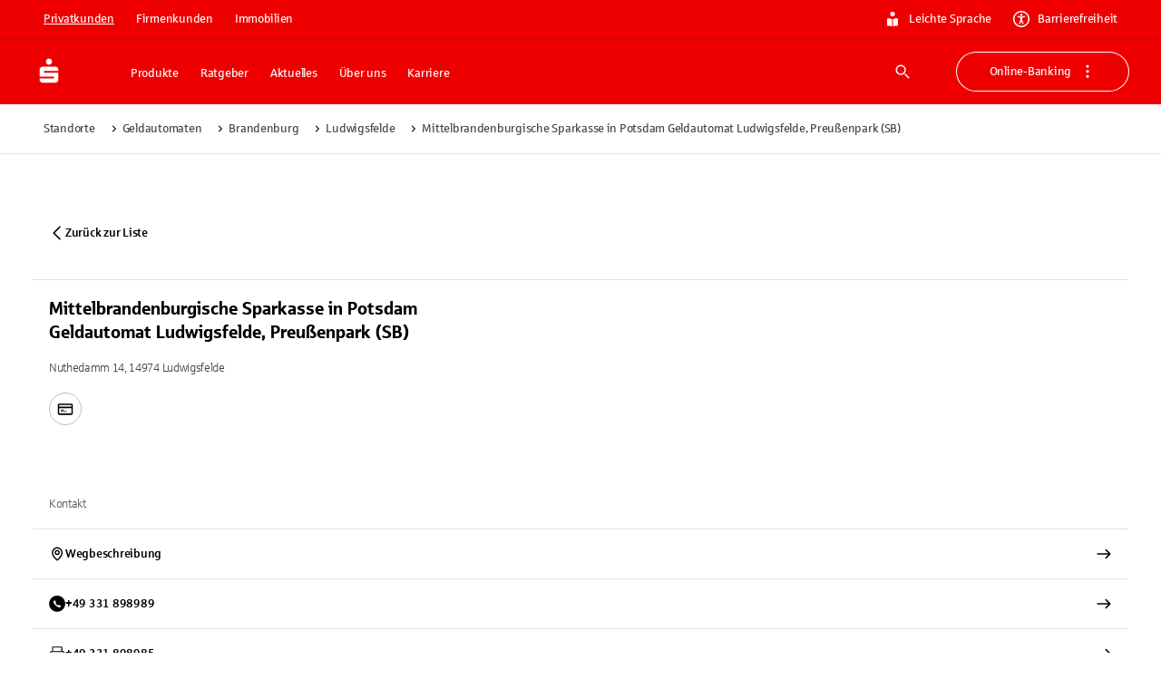

--- FILE ---
content_type: application/javascript; charset=UTF-8
request_url: https://www.sparkasse.de/_next/static/chunks/7b8cb67beddbd82b.js
body_size: 21286
content:
(globalThis.TURBOPACK||(globalThis.TURBOPACK=[])).push(["object"==typeof document?document.currentScript:void 0,808514,217634,239524,e=>{"use strict";var t=function(){function e(e){var t=this;this._insertTag=function(e){var r;r=0===t.tags.length?t.insertionPoint?t.insertionPoint.nextSibling:t.prepend?t.container.firstChild:t.before:t.tags[t.tags.length-1].nextSibling,t.container.insertBefore(e,r),t.tags.push(e)},this.isSpeedy=void 0===e.speedy||e.speedy,this.tags=[],this.ctr=0,this.nonce=e.nonce,this.key=e.key,this.container=e.container,this.prepend=e.prepend,this.insertionPoint=e.insertionPoint,this.before=null}var t=e.prototype;return t.hydrate=function(e){e.forEach(this._insertTag)},t.insert=function(e){this.ctr%(this.isSpeedy?65e3:1)==0&&this._insertTag(((t=document.createElement("style")).setAttribute("data-emotion",this.key),void 0!==this.nonce&&t.setAttribute("nonce",this.nonce),t.appendChild(document.createTextNode("")),t.setAttribute("data-s",""),t));var t,r=this.tags[this.tags.length-1];if(this.isSpeedy){var n=function(e){if(e.sheet)return e.sheet;for(var t=0;t<document.styleSheets.length;t++)if(document.styleSheets[t].ownerNode===e)return document.styleSheets[t]}(r);try{n.insertRule(e,n.cssRules.length)}catch(e){}}else r.appendChild(document.createTextNode(e));this.ctr++},t.flush=function(){this.tags.forEach(function(e){var t;return null==(t=e.parentNode)?void 0:t.removeChild(e)}),this.tags=[],this.ctr=0},e}(),r=Math.abs,n=String.fromCharCode,a=Object.assign;function i(e,t,r){return e.replace(t,r)}function o(e,t){return e.indexOf(t)}function l(e,t){return 0|e.charCodeAt(t)}function s(e,t,r){return e.slice(t,r)}function c(e){return e.length}function u(e,t){return t.push(e),e}var f=1,d=1,p=0,g=0,m=0,h="";function y(e,t,r,n,a,i,o){return{value:e,root:t,parent:r,type:n,props:a,children:i,line:f,column:d,length:o,return:""}}function b(e,t){return a(y("",null,null,"",null,null,0),e,{length:-e.length},t)}function v(){return m=g<p?l(h,g++):0,d++,10===m&&(d=1,f++),m}function k(){return l(h,g)}function S(e){switch(e){case 0:case 9:case 10:case 13:case 32:return 5;case 33:case 43:case 44:case 47:case 62:case 64:case 126:case 59:case 123:case 125:return 4;case 58:return 3;case 34:case 39:case 40:case 91:return 2;case 41:case 93:return 1}return 0}function $(e){return f=d=1,p=c(h=e),g=0,[]}function x(e){var t,r;return(t=g-1,r=function e(t){for(;v();)switch(m){case t:return g;case 34:case 39:34!==t&&39!==t&&e(m);break;case 40:41===t&&e(t);break;case 92:v()}return g}(91===e?e+2:40===e?e+1:e),s(h,t,r)).trim()}var C="-ms-",w="-moz-",A="-webkit-",B="comm",O="rule",T="decl",P="@keyframes";function j(e,t){for(var r="",n=e.length,a=0;a<n;a++)r+=t(e[a],a,e,t)||"";return r}function E(e,t,r,n){switch(e.type){case"@layer":if(e.children.length)break;case"@import":case T:return e.return=e.return||e.value;case B:return"";case P:return e.return=e.value+"{"+j(e.children,n)+"}";case O:e.value=e.props.join(",")}return c(r=j(e.children,n))?e.return=e.value+"{"+r+"}":""}function _(e,t,n,a,o,l,c,u,f,d,p){for(var g=o-1,m=0===o?l:[""],h=m.length,b=0,v=0,k=0;b<a;++b)for(var S=0,$=s(e,g+1,g=r(v=c[b])),x=e;S<h;++S)(x=(v>0?m[S]+" "+$:i($,/&\f/g,m[S])).trim())&&(f[k++]=x);return y(e,t,n,0===o?O:u,f,d,p)}function I(e,t,r,n){return y(e,t,r,T,s(e,0,n),s(e,n+1,-1),n)}var F=function(e){var t=new WeakMap;return function(r){if(t.has(r))return t.get(r);var n=e(r);return t.set(r,n),n}};function R(e){var t=Object.create(null);return function(r){return void 0===t[r]&&(t[r]=e(r)),t[r]}}e.s(["default",()=>F],217634),e.s(["default",()=>R],239524);var M=function(e,t,r){for(var n=0,a=0;n=a,a=k(),38===n&&12===a&&(t[r]=1),!S(a);)v();return s(h,e,g)},L=function(e,t){var r=-1,a=44;do switch(S(a)){case 0:38===a&&12===k()&&(t[r]=1),e[r]+=M(g-1,t,r);break;case 2:e[r]+=x(a);break;case 4:if(44===a){e[++r]=58===k()?"&\f":"",t[r]=e[r].length;break}default:e[r]+=n(a)}while(a=v())return e},W=function(e,t){var r;return r=L($(e),t),h="",r},z=new WeakMap,N=function(e){if("rule"===e.type&&e.parent&&!(e.length<1)){for(var t=e.value,r=e.parent,n=e.column===r.column&&e.line===r.line;"rule"!==r.type;)if(!(r=r.parent))return;if((1!==e.props.length||58===t.charCodeAt(0)||z.get(r))&&!n){z.set(e,!0);for(var a=[],i=W(t,a),o=r.props,l=0,s=0;l<i.length;l++)for(var c=0;c<o.length;c++,s++)e.props[s]=a[l]?i[l].replace(/&\f/g,o[c]):o[c]+" "+i[l]}}},K=function(e){if("decl"===e.type){var t=e.value;108===t.charCodeAt(0)&&98===t.charCodeAt(2)&&(e.return="",e.value="")}},D=[function(e,t,r,n){if(e.length>-1&&!e.return)switch(e.type){case T:e.return=function e(t,r){switch(45^l(t,0)?(((r<<2^l(t,0))<<2^l(t,1))<<2^l(t,2))<<2^l(t,3):0){case 5103:return A+"print-"+t+t;case 5737:case 4201:case 3177:case 3433:case 1641:case 4457:case 2921:case 5572:case 6356:case 5844:case 3191:case 6645:case 3005:case 6391:case 5879:case 5623:case 6135:case 4599:case 4855:case 4215:case 6389:case 5109:case 5365:case 5621:case 3829:return A+t+t;case 5349:case 4246:case 4810:case 6968:case 2756:return A+t+w+t+C+t+t;case 6828:case 4268:return A+t+C+t+t;case 6165:return A+t+C+"flex-"+t+t;case 5187:return A+t+i(t,/(\w+).+(:[^]+)/,A+"box-$1$2"+C+"flex-$1$2")+t;case 5443:return A+t+C+"flex-item-"+i(t,/flex-|-self/,"")+t;case 4675:return A+t+C+"flex-line-pack"+i(t,/align-content|flex-|-self/,"")+t;case 5548:return A+t+C+i(t,"shrink","negative")+t;case 5292:return A+t+C+i(t,"basis","preferred-size")+t;case 6060:return A+"box-"+i(t,"-grow","")+A+t+C+i(t,"grow","positive")+t;case 4554:return A+i(t,/([^-])(transform)/g,"$1"+A+"$2")+t;case 6187:return i(i(i(t,/(zoom-|grab)/,A+"$1"),/(image-set)/,A+"$1"),t,"")+t;case 5495:case 3959:return i(t,/(image-set\([^]*)/,A+"$1$`$1");case 4968:return i(i(t,/(.+:)(flex-)?(.*)/,A+"box-pack:$3"+C+"flex-pack:$3"),/s.+-b[^;]+/,"justify")+A+t+t;case 4095:case 3583:case 4068:case 2532:return i(t,/(.+)-inline(.+)/,A+"$1$2")+t;case 8116:case 7059:case 5753:case 5535:case 5445:case 5701:case 4933:case 4677:case 5533:case 5789:case 5021:case 4765:if(c(t)-1-r>6)switch(l(t,r+1)){case 109:if(45!==l(t,r+4))break;case 102:return i(t,/(.+:)(.+)-([^]+)/,"$1"+A+"$2-$3$1"+w+(108==l(t,r+3)?"$3":"$2-$3"))+t;case 115:return~o(t,"stretch")?e(i(t,"stretch","fill-available"),r)+t:t}break;case 4949:if(115!==l(t,r+1))break;case 6444:switch(l(t,c(t)-3-(~o(t,"!important")&&10))){case 107:return i(t,":",":"+A)+t;case 101:return i(t,/(.+:)([^;!]+)(;|!.+)?/,"$1"+A+(45===l(t,14)?"inline-":"")+"box$3$1"+A+"$2$3$1"+C+"$2box$3")+t}break;case 5936:switch(l(t,r+11)){case 114:return A+t+C+i(t,/[svh]\w+-[tblr]{2}/,"tb")+t;case 108:return A+t+C+i(t,/[svh]\w+-[tblr]{2}/,"tb-rl")+t;case 45:return A+t+C+i(t,/[svh]\w+-[tblr]{2}/,"lr")+t}return A+t+C+t+t}return t}(e.value,e.length);break;case P:return j([b(e,{value:i(e.value,"@","@"+A)})],n);case O:if(e.length){var a,s;return a=e.props,s=function(t){var r;switch(r=t,(r=/(::plac\w+|:read-\w+)/.exec(r))?r[0]:r){case":read-only":case":read-write":return j([b(e,{props:[i(t,/:(read-\w+)/,":"+w+"$1")]})],n);case"::placeholder":return j([b(e,{props:[i(t,/:(plac\w+)/,":"+A+"input-$1")]}),b(e,{props:[i(t,/:(plac\w+)/,":"+w+"$1")]}),b(e,{props:[i(t,/:(plac\w+)/,C+"input-$1")]})],n)}return""},a.map(s).join("")}}}],G=function(e){var r,a,p,b,C,w=e.key;if("css"===w){var A=document.querySelectorAll("style[data-emotion]:not([data-s])");Array.prototype.forEach.call(A,function(e){-1!==e.getAttribute("data-emotion").indexOf(" ")&&(document.head.appendChild(e),e.setAttribute("data-s",""))})}var O=e.stylisPlugins||D,T={},P=[];b=e.container||document.head,Array.prototype.forEach.call(document.querySelectorAll('style[data-emotion^="'+w+' "]'),function(e){for(var t=e.getAttribute("data-emotion").split(" "),r=1;r<t.length;r++)T[t[r]]=!0;P.push(e)});var F=(a=(r=[N,K].concat(O,[E,(p=function(e){C.insert(e)},function(e){!e.root&&(e=e.return)&&p(e)})])).length,function(e,t,n,i){for(var o="",l=0;l<a;l++)o+=r[l](e,t,n,i)||"";return o}),R=function(e){var t,r;return j((r=function e(t,r,a,p,b,$,C,w,A){for(var O,T=0,P=0,j=C,E=0,F=0,R=0,M=1,L=1,W=1,z=0,N="",K=b,D=$,G=p,V=N;L;)switch(R=z,z=v()){case 40:if(108!=R&&58==l(V,j-1)){-1!=o(V+=i(x(z),"&","&\f"),"&\f")&&(W=-1);break}case 34:case 39:case 91:V+=x(z);break;case 9:case 10:case 13:case 32:V+=function(e){for(;m=k();)if(m<33)v();else break;return S(e)>2||S(m)>3?"":" "}(R);break;case 92:V+=function(e,t){for(var r;--t&&v()&&!(m<48)&&!(m>102)&&(!(m>57)||!(m<65))&&(!(m>70)||!(m<97)););return r=g+(t<6&&32==k()&&32==v()),s(h,e,r)}(g-1,7);continue;case 47:switch(k()){case 42:case 47:u((O=function(e,t){for(;v();)if(e+m===57)break;else if(e+m===84&&47===k())break;return"/*"+s(h,t,g-1)+"*"+n(47===e?e:v())}(v(),g),y(O,r,a,B,n(m),s(O,2,-2),0)),A);break;default:V+="/"}break;case 123*M:w[T++]=c(V)*W;case 125*M:case 59:case 0:switch(z){case 0:case 125:L=0;case 59+P:-1==W&&(V=i(V,/\f/g,"")),F>0&&c(V)-j&&u(F>32?I(V+";",p,a,j-1):I(i(V," ","")+";",p,a,j-2),A);break;case 59:V+=";";default:if(u(G=_(V,r,a,T,P,b,w,N,K=[],D=[],j),$),123===z)if(0===P)e(V,r,G,G,K,$,j,w,D);else switch(99===E&&110===l(V,3)?100:E){case 100:case 108:case 109:case 115:e(t,G,G,p&&u(_(t,G,G,0,0,b,w,N,b,K=[],j),D),b,D,j,w,p?K:D);break;default:e(V,G,G,G,[""],D,0,w,D)}}T=P=F=0,M=W=1,N=V="",j=C;break;case 58:j=1+c(V),F=R;default:if(M<1){if(123==z)--M;else if(125==z&&0==M++&&125==(m=g>0?l(h,--g):0,d--,10===m&&(d=1,f--),m))continue}switch(V+=n(z),z*M){case 38:W=P>0?1:(V+="\f",-1);break;case 44:w[T++]=(c(V)-1)*W,W=1;break;case 64:45===k()&&(V+=x(v())),E=k(),P=j=c(N=V+=function(e){for(;!S(k());)v();return s(h,e,g)}(g)),z++;break;case 45:45===R&&2==c(V)&&(M=0)}}return $}("",null,null,null,[""],t=$(t=e),0,[0],t),h="",r),F)},M={key:w,sheet:new t({key:w,container:b,nonce:e.nonce,speedy:e.speedy,prepend:e.prepend,insertionPoint:e.insertionPoint}),nonce:e.nonce,inserted:T,registered:{},insert:function(e,t,r,n){C=r,R(e?e+"{"+t.styles+"}":t.styles),n&&(M.inserted[t.name]=!0)}};return M.sheet.hydrate(P),M};e.s(["default",()=>G],808514)},75907,e=>{"use strict";function t(){return(t=Object.assign.bind()).apply(null,arguments)}e.s(["default",()=>t])},740563,(e,t,r)=>{"use strict";var n="function"==typeof Symbol&&Symbol.for,a=n?Symbol.for("react.element"):60103,i=n?Symbol.for("react.portal"):60106,o=n?Symbol.for("react.fragment"):60107,l=n?Symbol.for("react.strict_mode"):60108,s=n?Symbol.for("react.profiler"):60114,c=n?Symbol.for("react.provider"):60109,u=n?Symbol.for("react.context"):60110,f=n?Symbol.for("react.async_mode"):60111,d=n?Symbol.for("react.concurrent_mode"):60111,p=n?Symbol.for("react.forward_ref"):60112,g=n?Symbol.for("react.suspense"):60113,m=n?Symbol.for("react.suspense_list"):60120,h=n?Symbol.for("react.memo"):60115,y=n?Symbol.for("react.lazy"):60116,b=n?Symbol.for("react.block"):60121,v=n?Symbol.for("react.fundamental"):60117,k=n?Symbol.for("react.responder"):60118,S=n?Symbol.for("react.scope"):60119;function $(e){if("object"==typeof e&&null!==e){var t=e.$$typeof;switch(t){case a:switch(e=e.type){case f:case d:case o:case s:case l:case g:return e;default:switch(e=e&&e.$$typeof){case u:case p:case y:case h:case c:return e;default:return t}}case i:return t}}}function x(e){return $(e)===d}r.AsyncMode=f,r.ConcurrentMode=d,r.ContextConsumer=u,r.ContextProvider=c,r.Element=a,r.ForwardRef=p,r.Fragment=o,r.Lazy=y,r.Memo=h,r.Portal=i,r.Profiler=s,r.StrictMode=l,r.Suspense=g,r.isAsyncMode=function(e){return x(e)||$(e)===f},r.isConcurrentMode=x,r.isContextConsumer=function(e){return $(e)===u},r.isContextProvider=function(e){return $(e)===c},r.isElement=function(e){return"object"==typeof e&&null!==e&&e.$$typeof===a},r.isForwardRef=function(e){return $(e)===p},r.isFragment=function(e){return $(e)===o},r.isLazy=function(e){return $(e)===y},r.isMemo=function(e){return $(e)===h},r.isPortal=function(e){return $(e)===i},r.isProfiler=function(e){return $(e)===s},r.isStrictMode=function(e){return $(e)===l},r.isSuspense=function(e){return $(e)===g},r.isValidElementType=function(e){return"string"==typeof e||"function"==typeof e||e===o||e===d||e===s||e===l||e===g||e===m||"object"==typeof e&&null!==e&&(e.$$typeof===y||e.$$typeof===h||e.$$typeof===c||e.$$typeof===u||e.$$typeof===p||e.$$typeof===v||e.$$typeof===k||e.$$typeof===S||e.$$typeof===b)},r.typeOf=$},149957,(e,t,r)=>{"use strict";t.exports=e.r(740563)},734980,(e,t,r)=>{"use strict";var n=e.r(149957),a={childContextTypes:!0,contextType:!0,contextTypes:!0,defaultProps:!0,displayName:!0,getDefaultProps:!0,getDerivedStateFromError:!0,getDerivedStateFromProps:!0,mixins:!0,propTypes:!0,type:!0},i={name:!0,length:!0,prototype:!0,caller:!0,callee:!0,arguments:!0,arity:!0},o={$$typeof:!0,compare:!0,defaultProps:!0,displayName:!0,propTypes:!0,type:!0},l={};function s(e){return n.isMemo(e)?o:l[e.$$typeof]||a}l[n.ForwardRef]={$$typeof:!0,render:!0,defaultProps:!0,displayName:!0,propTypes:!0},l[n.Memo]=o;var c=Object.defineProperty,u=Object.getOwnPropertyNames,f=Object.getOwnPropertySymbols,d=Object.getOwnPropertyDescriptor,p=Object.getPrototypeOf,g=Object.prototype;t.exports=function e(t,r,n){if("string"!=typeof r){if(g){var a=p(r);a&&a!==g&&e(t,a,n)}var o=u(r);f&&(o=o.concat(f(r)));for(var l=s(t),m=s(r),h=0;h<o.length;++h){var y=o[h];if(!i[y]&&!(n&&n[y])&&!(m&&m[y])&&!(l&&l[y])){var b=d(r,y);try{c(t,y,b)}catch(e){}}}}return t}},400474,809440,984110,468162,e=>{"use strict";var t,r=e.i(191788),n=e.i(808514);function a(e,t,r){var n="";return r.split(" ").forEach(function(r){void 0!==e[r]?t.push(e[r]+";"):r&&(n+=r+" ")}),n}e.i(75907),e.i(217634),e.i(734980);var i=function(e,t,r){var n=e.key+"-"+t.name;!1===r&&void 0===e.registered[n]&&(e.registered[n]=t.styles)},o=function(e,t,r){i(e,t,r);var n=e.key+"-"+t.name;if(void 0===e.inserted[t.name]){var a=t;do e.insert(t===a?"."+n:"",a,e.sheet,!0),a=a.next;while(void 0!==a)}};e.s(["getRegisteredStyles",()=>a,"insertStyles",()=>o,"registerStyles",()=>i],809440);var l={animationIterationCount:1,aspectRatio:1,borderImageOutset:1,borderImageSlice:1,borderImageWidth:1,boxFlex:1,boxFlexGroup:1,boxOrdinalGroup:1,columnCount:1,columns:1,flex:1,flexGrow:1,flexPositive:1,flexShrink:1,flexNegative:1,flexOrder:1,gridRow:1,gridRowEnd:1,gridRowSpan:1,gridRowStart:1,gridColumn:1,gridColumnEnd:1,gridColumnSpan:1,gridColumnStart:1,msGridRow:1,msGridRowSpan:1,msGridColumn:1,msGridColumnSpan:1,fontWeight:1,lineHeight:1,opacity:1,order:1,orphans:1,scale:1,tabSize:1,widows:1,zIndex:1,zoom:1,WebkitLineClamp:1,fillOpacity:1,floodOpacity:1,stopOpacity:1,strokeDasharray:1,strokeDashoffset:1,strokeMiterlimit:1,strokeOpacity:1,strokeWidth:1},s=e.i(239524),c=/[A-Z]|^ms/g,u=/_EMO_([^_]+?)_([^]*?)_EMO_/g,f=function(e){return 45===e.charCodeAt(1)},d=function(e){return null!=e&&"boolean"!=typeof e},p=(0,s.default)(function(e){return f(e)?e:e.replace(c,"-$&").toLowerCase()}),g=function(e,r){switch(e){case"animation":case"animationName":if("string"==typeof r)return r.replace(u,function(e,r,n){return t={name:r,styles:n,next:t},r})}return 1===l[e]||f(e)||"number"!=typeof r||0===r?r:r+"px"};function m(e,r,n){if(null==n)return"";if(void 0!==n.__emotion_styles)return n;switch(typeof n){case"boolean":return"";case"object":if(1===n.anim)return t={name:n.name,styles:n.styles,next:t},n.name;if(void 0!==n.styles){var a=n.next;if(void 0!==a)for(;void 0!==a;)t={name:a.name,styles:a.styles,next:t},a=a.next;return n.styles+";"}return function(e,t,r){var n="";if(Array.isArray(r))for(var a=0;a<r.length;a++)n+=m(e,t,r[a])+";";else for(var i in r){var o=r[i];if("object"!=typeof o)null!=t&&void 0!==t[o]?n+=i+"{"+t[o]+"}":d(o)&&(n+=p(i)+":"+g(i,o)+";");else if(Array.isArray(o)&&"string"==typeof o[0]&&(null==t||void 0===t[o[0]]))for(var l=0;l<o.length;l++)d(o[l])&&(n+=p(i)+":"+g(i,o[l])+";");else{var s=m(e,t,o);switch(i){case"animation":case"animationName":n+=p(i)+":"+s+";";break;default:n+=i+"{"+s+"}"}}}return n}(e,r,n);case"function":if(void 0!==e){var i=t,o=n(e);return t=i,m(e,r,o)}}if(null==r)return n;var l=r[n];return void 0!==l?l:n}var h=/label:\s*([^\s;{]+)\s*(;|$)/g;function y(e,r,n){if(1===e.length&&"object"==typeof e[0]&&null!==e[0]&&void 0!==e[0].styles)return e[0];var a,i=!0,o="";t=void 0;var l=e[0];null==l||void 0===l.raw?(i=!1,o+=m(n,r,l)):o+=l[0];for(var s=1;s<e.length;s++)o+=m(n,r,e[s]),i&&(o+=l[s]);h.lastIndex=0;for(var c="";null!==(a=h.exec(o));)c+="-"+a[1];return{name:function(e){for(var t,r=0,n=0,a=e.length;a>=4;++n,a-=4)t=(65535&(t=255&e.charCodeAt(n)|(255&e.charCodeAt(++n))<<8|(255&e.charCodeAt(++n))<<16|(255&e.charCodeAt(++n))<<24))*0x5bd1e995+((t>>>16)*59797<<16),t^=t>>>24,r=(65535&t)*0x5bd1e995+((t>>>16)*59797<<16)^(65535&r)*0x5bd1e995+((r>>>16)*59797<<16);switch(a){case 3:r^=(255&e.charCodeAt(n+2))<<16;case 2:r^=(255&e.charCodeAt(n+1))<<8;case 1:r^=255&e.charCodeAt(n),r=(65535&r)*0x5bd1e995+((r>>>16)*59797<<16)}return r^=r>>>13,(((r=(65535&r)*0x5bd1e995+((r>>>16)*59797<<16))^r>>>15)>>>0).toString(36)}(o)+c,styles:o,next:t}}e.s(["serializeStyles",()=>y],984110);var b=!!r.useInsertionEffect&&r.useInsertionEffect,v=b||function(e){return e()},k=b||r.useLayoutEffect;e.s(["useInsertionEffectAlwaysWithSyncFallback",()=>v,"useInsertionEffectWithLayoutFallback",()=>k],468162);var S=r.createContext("undefined"!=typeof HTMLElement?(0,n.default)({key:"css"}):null),$=S.Provider,x=function(e){return(0,r.forwardRef)(function(t,n){return e(t,(0,r.useContext)(S),n)})},C=r.createContext({}),w={}.hasOwnProperty,A="__EMOTION_TYPE_PLEASE_DO_NOT_USE__",B=function(e,t){var r={};for(var n in t)w.call(t,n)&&(r[n]=t[n]);return r[A]=e,r},O=function(e){var t=e.cache,r=e.serialized,n=e.isStringTag;return i(t,r,n),v(function(){return o(t,r,n)}),null},T=x(function(e,t,n){var i=e.css;"string"==typeof i&&void 0!==t.registered[i]&&(i=t.registered[i]);var o=e[A],l=[i],s="";"string"==typeof e.className?s=a(t.registered,l,e.className):null!=e.className&&(s=e.className+" ");var c=y(l,void 0,r.useContext(C));s+=t.key+"-"+c.name;var u={};for(var f in e)w.call(e,f)&&"css"!==f&&f!==A&&(u[f]=e[f]);return u.className=s,n&&(u.ref=n),r.createElement(r.Fragment,null,r.createElement(O,{cache:t,serialized:c,isStringTag:"string"==typeof o}),r.createElement(o,u))});e.s(["C",()=>$,"E",()=>T,"T",()=>C,"c",()=>B,"h",()=>w,"i",()=>!1,"w",()=>x],400474)},777079,(e,t,r)=>{"use strict";var n=Symbol.for("react.transitional.element"),a=Symbol.for("react.portal"),i=Symbol.for("react.fragment"),o=Symbol.for("react.strict_mode"),l=Symbol.for("react.profiler"),s=Symbol.for("react.consumer"),c=Symbol.for("react.context"),u=Symbol.for("react.forward_ref"),f=Symbol.for("react.suspense"),d=Symbol.for("react.suspense_list"),p=Symbol.for("react.memo"),g=Symbol.for("react.lazy"),m=Symbol.for("react.view_transition"),h=Symbol.for("react.client.reference");function y(e){if("object"==typeof e&&null!==e){var t=e.$$typeof;switch(t){case n:switch(e=e.type){case i:case l:case o:case f:case d:case m:return e;default:switch(e=e&&e.$$typeof){case c:case u:case g:case p:case s:return e;default:return t}}case a:return t}}}r.ContextConsumer=s,r.ContextProvider=c,r.Element=n,r.ForwardRef=u,r.Fragment=i,r.Lazy=g,r.Memo=p,r.Portal=a,r.Profiler=l,r.StrictMode=o,r.Suspense=f,r.SuspenseList=d,r.isContextConsumer=function(e){return y(e)===s},r.isContextProvider=function(e){return y(e)===c},r.isElement=function(e){return"object"==typeof e&&null!==e&&e.$$typeof===n},r.isForwardRef=function(e){return y(e)===u},r.isFragment=function(e){return y(e)===i},r.isLazy=function(e){return y(e)===g},r.isMemo=function(e){return y(e)===p},r.isPortal=function(e){return y(e)===a},r.isProfiler=function(e){return y(e)===l},r.isStrictMode=function(e){return y(e)===o},r.isSuspense=function(e){return y(e)===f},r.isSuspenseList=function(e){return y(e)===d},r.isValidElementType=function(e){return"string"==typeof e||"function"==typeof e||e===i||e===l||e===o||e===f||e===d||"object"==typeof e&&null!==e&&(e.$$typeof===g||e.$$typeof===p||e.$$typeof===c||e.$$typeof===s||e.$$typeof===u||e.$$typeof===h||void 0!==e.getModuleId)||!1},r.typeOf=y},767875,(e,t,r)=>{"use strict";t.exports=e.r(777079)},975032,e=>{"use strict";var t=e.i(191788),r=e.i(767875);function n(e){if("object"!=typeof e||null===e)return!1;let t=Object.getPrototypeOf(e);return(null===t||t===Object.prototype||null===Object.getPrototypeOf(t))&&!(Symbol.toStringTag in e)&&!(Symbol.iterator in e)}e.s(["default",()=>function e(a,i,o={clone:!0}){let l=o.clone?{...a}:a;return n(a)&&n(i)&&Object.keys(i).forEach(s=>{t.isValidElement(i[s])||(0,r.isValidElementType)(i[s])?l[s]=i[s]:n(i[s])&&Object.prototype.hasOwnProperty.call(a,s)&&n(a[s])?l[s]=e(a[s],i[s],o):o.clone?l[s]=n(i[s])?function e(a){if(t.isValidElement(a)||(0,r.isValidElementType)(a)||!n(a))return a;let i={};return Object.keys(a).forEach(t=>{i[t]=e(a[t])}),i}(i[s]):i[s]:l[s]=i[s]}),l},"isPlainObject",()=>n])},329203,e=>{"use strict";var t=e.i(975032);e.s(["default",0,function(e,r){return r?(0,t.default)(e,r,{clone:!1}):e}])},849626,e=>{"use strict";function t(e,t){if(!e.containerQueries)return t;let r=Object.keys(t).filter(e=>e.startsWith("@container")).sort((e,t)=>{let r=/min-width:\s*([0-9.]+)/;return(e.match(r)?.[1]||0)-(t.match(r)?.[1]||0)});return r.length?r.reduce((e,r)=>{let n=t[r];return delete e[r],e[r]=n,e},{...t}):t}function r(e,t){return"@"===t||t.startsWith("@")&&(e.some(e=>t.startsWith(`@${e}`))||!!t.match(/^@\d/))}function n(e,t){let r=t.match(/^@([^/]+)?\/?(.+)?$/);if(!r)return null;let[,n,a]=r,i=Number.isNaN(+n)?n||0:+n;return e.containerQueries(a).up(i)}function a(e){let t=(e,t)=>e.replace("@media",t?`@container ${t}`:"@container");function r(r,n){r.up=(...r)=>t(e.breakpoints.up(...r),n),r.down=(...r)=>t(e.breakpoints.down(...r),n),r.between=(...r)=>t(e.breakpoints.between(...r),n),r.only=(...r)=>t(e.breakpoints.only(...r),n),r.not=(...r)=>{let a=t(e.breakpoints.not(...r),n);return a.includes("not all and")?a.replace("not all and ","").replace("min-width:","width<").replace("max-width:","width>").replace("and","or"):a}}let n={},a=e=>(r(n,e),n);return r(a),{...e,containerQueries:a}}e.s(["default",()=>a,"getContainerQuery",()=>n,"isCqShorthand",()=>r,"sortContainerQueries",()=>t])},776989,e=>{"use strict";var t=e.i(975032);e.i(329203);var r=e.i(849626);let n={xs:0,sm:600,md:900,lg:1200,xl:1536},a={keys:["xs","sm","md","lg","xl"],up:e=>`@media (min-width:${n[e]}px)`},i={containerQueries:e=>({up:t=>{let r="number"==typeof t?t:n[t]||t;return"number"==typeof r&&(r=`${r}px`),e?`@container ${e} (min-width:${r})`:`@container (min-width:${r})`}})};function o(e,t,o){let l=e.theme||{};if(Array.isArray(t)){let e=l.breakpoints||a;return t.reduce((r,n,a)=>(r[e.up(e.keys[a])]=o(t[a]),r),{})}if("object"==typeof t){let e=l.breakpoints||a;return Object.keys(t).reduce((a,s)=>{if((0,r.isCqShorthand)(e.keys,s)){let e=(0,r.getContainerQuery)(l.containerQueries?l:i,s);e&&(a[e]=o(t[s],s))}else Object.keys(e.values||n).includes(s)?a[e.up(s)]=o(t[s],s):a[s]=t[s];return a},{})}return o(t)}function l(e={}){return e.keys?.reduce((t,r)=>(t[e.up(r)]={},t),{})||{}}function s(e,t){return e.reduce((e,t)=>{let r=e[t];return r&&0!==Object.keys(r).length||delete e[t],e},t)}function c(e,...r){let n=l(e),a=[n,...r].reduce((e,r)=>(0,t.default)(e,r),{});return s(Object.keys(n),a)}function u({values:e,breakpoints:t,base:r}){let n,a=Object.keys(r||function(e,t){if("object"!=typeof e)return{};let r={},n=Object.keys(t);return Array.isArray(e)?n.forEach((t,n)=>{n<e.length&&(r[t]=!0)}):n.forEach(t=>{null!=e[t]&&(r[t]=!0)}),r}(e,t));return 0===a.length?e:a.reduce((t,r,a)=>(Array.isArray(e)?(t[r]=null!=e[a]?e[a]:e[n],n=a):"object"==typeof e?(t[r]=null!=e[r]?e[r]:e[n],n=r):t[r]=e,t),{})}e.s(["createEmptyBreakpointObject",()=>l,"handleBreakpoints",()=>o,"mergeBreakpointsInOrder",()=>c,"removeUnusedBreakpoints",()=>s,"resolveBreakpointValues",()=>u,"values",0,n])},70376,492736,e=>{"use strict";function t(e,...r){let n=new URL(`https://mui.com/production-error/?code=${e}`);return r.forEach(e=>n.searchParams.append("args[]",e)),`Minified MUI error #${e}; visit ${n} for the full message.`}function r(e){if("string"!=typeof e)throw Error(t(7));return e.charAt(0).toUpperCase()+e.slice(1)}e.i(350461),e.s(["default",()=>t],492736),e.s(["default",()=>r],70376)},804140,543779,e=>{"use strict";let t;e.i(350461);var r,n=e.i(776989),a=e.i(70376);function i(e,t,r=!0){if(!t||"string"!=typeof t)return null;if(e&&e.vars&&r){let r=`vars.${t}`.split(".").reduce((e,t)=>e&&e[t]?e[t]:null,e);if(null!=r)return r}return t.split(".").reduce((e,t)=>e&&null!=e[t]?e[t]:null,e)}function o(e,t,r,n=r){let a;return a="function"==typeof e?e(r):Array.isArray(e)?e[r]||n:i(e,r)||n,t&&(a=t(a,n,e)),a}e.s(["default",0,function(e){let{prop:t,cssProperty:r=e.prop,themeKey:l,transform:s}=e,c=e=>{if(null==e[t])return null;let c=e[t],u=i(e.theme,l)||{};return(0,n.handleBreakpoints)(e,c,e=>{let n=o(u,s,e);return(e===n&&"string"==typeof e&&(n=o(u,s,`${t}${"default"===e?"":(0,a.default)(e)}`,e)),!1===r)?n:{[r]:n}})};return c.propTypes={},c.filterProps=[t],c},"getPath",()=>i,"getStyleValue",()=>o],543779);var l=e.i(329203);let s={m:"margin",p:"padding"},c={t:"Top",r:"Right",b:"Bottom",l:"Left",x:["Left","Right"],y:["Top","Bottom"]},u={marginX:"mx",marginY:"my",paddingX:"px",paddingY:"py"},f=(r=e=>{if(e.length>2)if(!u[e])return[e];else e=u[e];let[t,r]=e.split(""),n=s[t],a=c[r]||"";return Array.isArray(a)?a.map(e=>n+e):[n+a]},t={},e=>(void 0===t[e]&&(t[e]=r(e)),t[e])),d=["m","mt","mr","mb","ml","mx","my","margin","marginTop","marginRight","marginBottom","marginLeft","marginX","marginY","marginInline","marginInlineStart","marginInlineEnd","marginBlock","marginBlockStart","marginBlockEnd"],p=["p","pt","pr","pb","pl","px","py","padding","paddingTop","paddingRight","paddingBottom","paddingLeft","paddingX","paddingY","paddingInline","paddingInlineStart","paddingInlineEnd","paddingBlock","paddingBlockStart","paddingBlockEnd"],g=[...d,...p];function m(e,t,r,n){let a=i(e,t,!0)??r;return"number"==typeof a||"string"==typeof a?e=>"string"==typeof e?e:"string"==typeof a?a.startsWith("var(")&&0===e?0:a.startsWith("var(")&&1===e?a:`calc(${e} * ${a})`:a*e:Array.isArray(a)?e=>{if("string"==typeof e)return e;let t=a[Math.abs(e)];return e>=0?t:"number"==typeof t?-t:"string"==typeof t&&t.startsWith("var(")?`calc(-1 * ${t})`:`-${t}`}:"function"==typeof a?a:()=>void 0}function h(e){return m(e,"spacing",8,"spacing")}function y(e,t){return"string"==typeof t||null==t?t:e(t)}function b(e,t){let r=h(e.theme);return Object.keys(e).map(a=>(function(e,t,r,a){var i;if(!t.includes(r))return null;let o=(i=f(r),e=>i.reduce((t,r)=>(t[r]=y(a,e),t),{})),l=e[r];return(0,n.handleBreakpoints)(e,l,o)})(e,t,a,r)).reduce(l.default,{})}function v(e){return b(e,d)}function k(e){return b(e,p)}function S(e){return b(e,g)}v.propTypes={},v.filterProps=d,k.propTypes={},k.filterProps=p,S.propTypes={},S.filterProps=g,e.s(["createUnarySpacing",()=>h,"createUnaryUnit",()=>m,"getValue",()=>y,"margin",()=>v,"padding",()=>k],804140)},981526,e=>{"use strict";var t=e.i(804140);e.i(350461);var r=e.i(543779),n=e.i(329203);let a=function(...e){let t=e.reduce((e,t)=>(t.filterProps.forEach(r=>{e[r]=t}),e),{}),r=e=>Object.keys(e).reduce((r,a)=>t[a]?(0,n.default)(r,t[a](e)):r,{});return r.propTypes={},r.filterProps=e.reduce((e,t)=>e.concat(t.filterProps),[]),r};var i=e.i(776989);function o(e){return"number"!=typeof e?e:`${e}px solid`}function l(e,t){return(0,r.default)({prop:e,themeKey:"borders",transform:t})}let s=l("border",o),c=l("borderTop",o),u=l("borderRight",o),f=l("borderBottom",o),d=l("borderLeft",o),p=l("borderColor"),g=l("borderTopColor"),m=l("borderRightColor"),h=l("borderBottomColor"),y=l("borderLeftColor"),b=l("outline",o),v=l("outlineColor"),k=e=>{if(void 0!==e.borderRadius&&null!==e.borderRadius){let r=(0,t.createUnaryUnit)(e.theme,"shape.borderRadius",4,"borderRadius");return(0,i.handleBreakpoints)(e,e.borderRadius,e=>({borderRadius:(0,t.getValue)(r,e)}))}return null};k.propTypes={},k.filterProps=["borderRadius"],a(s,c,u,f,d,p,g,m,h,y,k,b,v);let S=e=>{if(void 0!==e.gap&&null!==e.gap){let r=(0,t.createUnaryUnit)(e.theme,"spacing",8,"gap");return(0,i.handleBreakpoints)(e,e.gap,e=>({gap:(0,t.getValue)(r,e)}))}return null};S.propTypes={},S.filterProps=["gap"];let $=e=>{if(void 0!==e.columnGap&&null!==e.columnGap){let r=(0,t.createUnaryUnit)(e.theme,"spacing",8,"columnGap");return(0,i.handleBreakpoints)(e,e.columnGap,e=>({columnGap:(0,t.getValue)(r,e)}))}return null};$.propTypes={},$.filterProps=["columnGap"];let x=e=>{if(void 0!==e.rowGap&&null!==e.rowGap){let r=(0,t.createUnaryUnit)(e.theme,"spacing",8,"rowGap");return(0,i.handleBreakpoints)(e,e.rowGap,e=>({rowGap:(0,t.getValue)(r,e)}))}return null};function C(e,t){return"grey"===t?t:e}function w(e){return e<=1&&0!==e?`${100*e}%`:e}x.propTypes={},x.filterProps=["rowGap"],a(S,$,x,(0,r.default)({prop:"gridColumn"}),(0,r.default)({prop:"gridRow"}),(0,r.default)({prop:"gridAutoFlow"}),(0,r.default)({prop:"gridAutoColumns"}),(0,r.default)({prop:"gridAutoRows"}),(0,r.default)({prop:"gridTemplateColumns"}),(0,r.default)({prop:"gridTemplateRows"}),(0,r.default)({prop:"gridTemplateAreas"}),(0,r.default)({prop:"gridArea"})),a((0,r.default)({prop:"color",themeKey:"palette",transform:C}),(0,r.default)({prop:"bgcolor",cssProperty:"backgroundColor",themeKey:"palette",transform:C}),(0,r.default)({prop:"backgroundColor",themeKey:"palette",transform:C}));let A=(0,r.default)({prop:"width",transform:w}),B=e=>void 0!==e.maxWidth&&null!==e.maxWidth?(0,i.handleBreakpoints)(e,e.maxWidth,t=>{let r=e.theme?.breakpoints?.values?.[t]||i.values[t];return r?e.theme?.breakpoints?.unit!=="px"?{maxWidth:`${r}${e.theme.breakpoints.unit}`}:{maxWidth:r}:{maxWidth:w(t)}}):null;B.filterProps=["maxWidth"];let O=(0,r.default)({prop:"minWidth",transform:w}),T=(0,r.default)({prop:"height",transform:w}),P=(0,r.default)({prop:"maxHeight",transform:w}),j=(0,r.default)({prop:"minHeight",transform:w});(0,r.default)({prop:"size",cssProperty:"width",transform:w}),(0,r.default)({prop:"size",cssProperty:"height",transform:w}),a(A,B,O,T,P,j,(0,r.default)({prop:"boxSizing"}));let E={border:{themeKey:"borders",transform:o},borderTop:{themeKey:"borders",transform:o},borderRight:{themeKey:"borders",transform:o},borderBottom:{themeKey:"borders",transform:o},borderLeft:{themeKey:"borders",transform:o},borderColor:{themeKey:"palette"},borderTopColor:{themeKey:"palette"},borderRightColor:{themeKey:"palette"},borderBottomColor:{themeKey:"palette"},borderLeftColor:{themeKey:"palette"},outline:{themeKey:"borders",transform:o},outlineColor:{themeKey:"palette"},borderRadius:{themeKey:"shape.borderRadius",style:k},color:{themeKey:"palette",transform:C},bgcolor:{themeKey:"palette",cssProperty:"backgroundColor",transform:C},backgroundColor:{themeKey:"palette",transform:C},p:{style:t.padding},pt:{style:t.padding},pr:{style:t.padding},pb:{style:t.padding},pl:{style:t.padding},px:{style:t.padding},py:{style:t.padding},padding:{style:t.padding},paddingTop:{style:t.padding},paddingRight:{style:t.padding},paddingBottom:{style:t.padding},paddingLeft:{style:t.padding},paddingX:{style:t.padding},paddingY:{style:t.padding},paddingInline:{style:t.padding},paddingInlineStart:{style:t.padding},paddingInlineEnd:{style:t.padding},paddingBlock:{style:t.padding},paddingBlockStart:{style:t.padding},paddingBlockEnd:{style:t.padding},m:{style:t.margin},mt:{style:t.margin},mr:{style:t.margin},mb:{style:t.margin},ml:{style:t.margin},mx:{style:t.margin},my:{style:t.margin},margin:{style:t.margin},marginTop:{style:t.margin},marginRight:{style:t.margin},marginBottom:{style:t.margin},marginLeft:{style:t.margin},marginX:{style:t.margin},marginY:{style:t.margin},marginInline:{style:t.margin},marginInlineStart:{style:t.margin},marginInlineEnd:{style:t.margin},marginBlock:{style:t.margin},marginBlockStart:{style:t.margin},marginBlockEnd:{style:t.margin},displayPrint:{cssProperty:!1,transform:e=>({"@media print":{display:e}})},display:{},overflow:{},textOverflow:{},visibility:{},whiteSpace:{},flexBasis:{},flexDirection:{},flexWrap:{},justifyContent:{},alignItems:{},alignContent:{},order:{},flex:{},flexGrow:{},flexShrink:{},alignSelf:{},justifyItems:{},justifySelf:{},gap:{style:S},rowGap:{style:x},columnGap:{style:$},gridColumn:{},gridRow:{},gridAutoFlow:{},gridAutoColumns:{},gridAutoRows:{},gridTemplateColumns:{},gridTemplateRows:{},gridTemplateAreas:{},gridArea:{},position:{},zIndex:{themeKey:"zIndex"},top:{},right:{},bottom:{},left:{},boxShadow:{themeKey:"shadows"},width:{transform:w},maxWidth:{style:B},minWidth:{transform:w},height:{transform:w},maxHeight:{transform:w},minHeight:{transform:w},boxSizing:{},font:{themeKey:"font"},fontFamily:{themeKey:"typography"},fontSize:{themeKey:"typography"},fontStyle:{themeKey:"typography"},fontWeight:{themeKey:"typography"},letterSpacing:{},textTransform:{},lineHeight:{},textAlign:{},typography:{cssProperty:!1,themeKey:"typography"}};e.s(["default",0,E],981526)},799845,e=>{"use strict";function t(e){let t,{values:r={xs:0,sm:600,md:900,lg:1200,xl:1536},unit:n="px",step:a=5,...i}=e,o=((t=Object.keys(r).map(e=>({key:e,val:r[e]}))||[]).sort((e,t)=>e.val-t.val),t.reduce((e,t)=>({...e,[t.key]:t.val}),{})),l=Object.keys(o);function s(e){let t="number"==typeof r[e]?r[e]:e;return`@media (min-width:${t}${n})`}function c(e){let t="number"==typeof r[e]?r[e]:e;return`@media (max-width:${t-a/100}${n})`}function u(e,t){let i=l.indexOf(t);return`@media (min-width:${"number"==typeof r[e]?r[e]:e}${n}) and (max-width:${(-1!==i&&"number"==typeof r[l[i]]?r[l[i]]:t)-a/100}${n})`}return{keys:l,values:o,up:s,down:c,between:u,only:function(e){return l.indexOf(e)+1<l.length?u(e,l[l.indexOf(e)+1]):s(e)},not:function(e){let t=l.indexOf(e);return 0===t?s(l[1]):t===l.length-1?c(l[t]):u(e,l[l.indexOf(e)+1]).replace("@media","@media not all and")},unit:n,...i}}e.s(["default",()=>t])},77923,e=>{"use strict";e.s(["default",0,{borderRadius:4}])},257512,e=>{"use strict";var t=e.i(804140);function r(e=8,n=(0,t.createUnarySpacing)({spacing:e})){if(e.mui)return e;let a=(...e)=>(0===e.length?[1]:e).map(e=>{let t=n(e);return"number"==typeof t?`${t}px`:t}).join(" ");return a.mui=!0,a}e.s(["default",()=>r])},904477,e=>{"use strict";var t=e.i(70376),r=e.i(329203),n=e.i(543779),a=e.i(776989),i=e.i(849626),o=e.i(981526);let l=function(){function e(e,r,i,o){let l={[e]:r,theme:i},s=o[e];if(!s)return{[e]:r};let{cssProperty:c=e,themeKey:u,transform:f,style:d}=s;if(null==r)return null;if("typography"===u&&"inherit"===r)return{[e]:r};let p=(0,n.getPath)(i,u)||{};return d?d(l):(0,a.handleBreakpoints)(l,r,r=>{let a=(0,n.getStyleValue)(p,f,r);return(r===a&&"string"==typeof r&&(a=(0,n.getStyleValue)(p,f,`${e}${"default"===r?"":(0,t.default)(r)}`,r)),!1===c)?a:{[c]:a}})}return function t(n){let{sx:l,theme:s={},nested:c}=n||{};if(!l)return null;let u=s.unstable_sxConfig??o.default;function f(n){let o=n;if("function"==typeof n)o=n(s);else if("object"!=typeof n)return n;if(!o)return null;let l=(0,a.createEmptyBreakpointObject)(s.breakpoints),f=Object.keys(l),d=l;return(Object.keys(o).forEach(n=>{var i;let l=(i=o[n],"function"==typeof i?i(s):i);if(null!=l)if("object"==typeof l)if(u[n])d=(0,r.default)(d,e(n,l,s,u));else{let e=(0,a.handleBreakpoints)({theme:s},l,e=>({[n]:e}));!function(...e){let t=new Set(e.reduce((e,t)=>e.concat(Object.keys(t)),[]));return e.every(e=>t.size===Object.keys(e).length)}(e,l)?d=(0,r.default)(d,e):d[n]=t({sx:l,theme:s,nested:!0})}else d=(0,r.default)(d,e(n,l,s,u))}),!c&&s.modularCssLayers)?{"@layer sx":(0,i.sortContainerQueries)(s,(0,a.removeUnusedBreakpoints)(f,d))}:(0,i.sortContainerQueries)(s,(0,a.removeUnusedBreakpoints)(f,d))}return Array.isArray(l)?l.map(f):f(l)}}();l.filterProps=["sx"],e.s(["default",0,l])},916630,e=>{"use strict";var t=e.i(975032),r=e.i(799845),n=e.i(849626),a=e.i(77923),i=e.i(257512),o=e.i(904477),l=e.i(981526);function s(e,t){if(this.vars){if(!this.colorSchemes?.[e]||"function"!=typeof this.getColorSchemeSelector)return{};let r=this.getColorSchemeSelector(e);return"&"===r?t:((r.includes("data-")||r.includes("."))&&(r=`*:where(${r.replace(/\s*&$/,"")}) &`),{[r]:t})}return this.palette.mode===e?t:{}}e.s(["default",0,function(e={},...c){let{breakpoints:u={},palette:f={},spacing:d,shape:p={},...g}=e,m=(0,r.default)(u),h=(0,i.default)(d),y=(0,t.default)({breakpoints:m,direction:"ltr",components:{},palette:{mode:"light",...f},spacing:h,shape:{...a.default,...p}},g);return(y=(0,n.default)(y)).applyStyles=s,(y=c.reduce((e,r)=>(0,t.default)(e,r),y)).unstable_sxConfig={...l.default,...g?.unstable_sxConfig},y.unstable_sx=function(e){return(0,o.default)({sx:e,theme:this})},y}],916630)},622516,e=>{"use strict";var t=e.i(400474);e.s(["ThemeContext",()=>t.T])},236738,198548,537742,430563,245414,492954,e=>{"use strict";e.i(350461);var t=e.i(492736),r=e.i(975032);let n=function(e,t=Number.MIN_SAFE_INTEGER,r=Number.MAX_SAFE_INTEGER){return Math.max(t,Math.min(e,r))};function a(e,t=0,r=1){return n(e,t,r)}function i(e){let r;if(e.type)return e;if("#"===e.charAt(0)){var n;let t,r;return i((n=(n=e).slice(1),t=RegExp(`.{1,${n.length>=6?2:1}}`,"g"),(r=n.match(t))&&1===r[0].length&&(r=r.map(e=>e+e)),r?`rgb${4===r.length?"a":""}(${r.map((e,t)=>t<3?parseInt(e,16):Math.round(parseInt(e,16)/255*1e3)/1e3).join(", ")})`:""))}let a=e.indexOf("("),o=e.substring(0,a);if(!["rgb","rgba","hsl","hsla","color"].includes(o))throw Error((0,t.default)(9,e));let l=e.substring(a+1,e.length-1);if("color"===o){if(r=(l=l.split(" ")).shift(),4===l.length&&"/"===l[3].charAt(0)&&(l[3]=l[3].slice(1)),!["srgb","display-p3","a98-rgb","prophoto-rgb","rec-2020"].includes(r))throw Error((0,t.default)(10,r))}else l=l.split(",");return{type:o,values:l=l.map(e=>parseFloat(e)),colorSpace:r}}e.s(["default",0,n],198548);let o=(e,t)=>{try{let t;return(t=i(e)).values.slice(0,3).map((e,r)=>t.type.includes("hsl")&&0!==r?`${e}%`:e).join(" ")}catch(t){return e}};function l(e){let{type:t,colorSpace:r}=e,{values:n}=e;return t.includes("rgb")?n=n.map((e,t)=>t<3?parseInt(e,10):e):t.includes("hsl")&&(n[1]=`${n[1]}%`,n[2]=`${n[2]}%`),n=t.includes("color")?`${r} ${n.join(" ")}`:`${n.join(", ")}`,`${t}(${n})`}function s(e){let{values:t}=e=i(e),r=t[0],n=t[1]/100,a=t[2]/100,o=n*Math.min(a,1-a),s=(e,t=(e+r/30)%12)=>a-o*Math.max(Math.min(t-3,9-t,1),-1),c="rgb",u=[Math.round(255*s(0)),Math.round(255*s(8)),Math.round(255*s(4))];return"hsla"===e.type&&(c+="a",u.push(t[3])),l({type:c,values:u})}function c(e){let t="hsl"===(e=i(e)).type||"hsla"===e.type?i(s(e)).values:e.values;return Number((.2126*(t=t.map(t=>("color"!==e.type&&(t/=255),t<=.03928?t/12.92:((t+.055)/1.055)**2.4)))[0]+.7152*t[1]+.0722*t[2]).toFixed(3))}function u(e,t){let r=c(e),n=c(t);return(Math.max(r,n)+.05)/(Math.min(r,n)+.05)}function f(e,t){return e=i(e),t=a(t),("rgb"===e.type||"hsl"===e.type)&&(e.type+="a"),"color"===e.type?e.values[3]=`/${t}`:e.values[3]=t,l(e)}function d(e,t,r){try{return f(e,t)}catch(t){return e}}function p(e,t){if(e=i(e),t=a(t),e.type.includes("hsl"))e.values[2]*=1-t;else if(e.type.includes("rgb")||e.type.includes("color"))for(let r=0;r<3;r+=1)e.values[r]*=1-t;return l(e)}function g(e,t,r){try{return p(e,t)}catch(t){return e}}function m(e,t){if(e=i(e),t=a(t),e.type.includes("hsl"))e.values[2]+=(100-e.values[2])*t;else if(e.type.includes("rgb"))for(let r=0;r<3;r+=1)e.values[r]+=(255-e.values[r])*t;else if(e.type.includes("color"))for(let r=0;r<3;r+=1)e.values[r]+=(1-e.values[r])*t;return l(e)}function h(e,t,r){try{return m(e,t)}catch(t){return e}}function y(e,t,r){try{return function(e,t=.15){return c(e)>.5?p(e,t):m(e,t)}(e,t)}catch(t){return e}}e.s(["alpha",()=>f,"darken",()=>p,"getContrastRatio",()=>u,"hslToRgb",()=>s,"lighten",()=>m,"private_safeAlpha",()=>d,"private_safeColorChannel",0,o,"private_safeDarken",()=>g,"private_safeEmphasize",()=>y,"private_safeLighten",()=>h],537742);let b={black:"#000",white:"#fff"},v={50:"#fafafa",100:"#f5f5f5",200:"#eeeeee",300:"#e0e0e0",400:"#bdbdbd",500:"#9e9e9e",600:"#757575",700:"#616161",800:"#424242",900:"#212121",A100:"#f5f5f5",A200:"#eeeeee",A400:"#bdbdbd",A700:"#616161"},k={50:"#f3e5f5",100:"#e1bee7",200:"#ce93d8",300:"#ba68c8",400:"#ab47bc",500:"#9c27b0",600:"#8e24aa",700:"#7b1fa2",800:"#6a1b9a",900:"#4a148c",A100:"#ea80fc",A200:"#e040fb",A400:"#d500f9",A700:"#aa00ff"},S={50:"#ffebee",100:"#ffcdd2",200:"#ef9a9a",300:"#e57373",400:"#ef5350",500:"#f44336",600:"#e53935",700:"#d32f2f",800:"#c62828",900:"#b71c1c",A100:"#ff8a80",A200:"#ff5252",A400:"#ff1744",A700:"#d50000"},$={50:"#fff3e0",100:"#ffe0b2",200:"#ffcc80",300:"#ffb74d",400:"#ffa726",500:"#ff9800",600:"#fb8c00",700:"#f57c00",800:"#ef6c00",900:"#e65100",A100:"#ffd180",A200:"#ffab40",A400:"#ff9100",A700:"#ff6d00"},x={50:"#e3f2fd",100:"#bbdefb",200:"#90caf9",300:"#64b5f6",400:"#42a5f5",500:"#2196f3",600:"#1e88e5",700:"#1976d2",800:"#1565c0",900:"#0d47a1",A100:"#82b1ff",A200:"#448aff",A400:"#2979ff",A700:"#2962ff"},C={50:"#e1f5fe",100:"#b3e5fc",200:"#81d4fa",300:"#4fc3f7",400:"#29b6f6",500:"#03a9f4",600:"#039be5",700:"#0288d1",800:"#0277bd",900:"#01579b",A100:"#80d8ff",A200:"#40c4ff",A400:"#00b0ff",A700:"#0091ea"},w={50:"#e8f5e9",100:"#c8e6c9",200:"#a5d6a7",300:"#81c784",400:"#66bb6a",500:"#4caf50",600:"#43a047",700:"#388e3c",800:"#2e7d32",900:"#1b5e20",A100:"#b9f6ca",A200:"#69f0ae",A400:"#00e676",A700:"#00c853"};function A(){return{text:{primary:"rgba(0, 0, 0, 0.87)",secondary:"rgba(0, 0, 0, 0.6)",disabled:"rgba(0, 0, 0, 0.38)"},divider:"rgba(0, 0, 0, 0.12)",background:{paper:b.white,default:b.white},action:{active:"rgba(0, 0, 0, 0.54)",hover:"rgba(0, 0, 0, 0.04)",hoverOpacity:.04,selected:"rgba(0, 0, 0, 0.08)",selectedOpacity:.08,disabled:"rgba(0, 0, 0, 0.26)",disabledBackground:"rgba(0, 0, 0, 0.12)",disabledOpacity:.38,focus:"rgba(0, 0, 0, 0.12)",focusOpacity:.12,activatedOpacity:.12}}}let B=A();function O(){return{text:{primary:b.white,secondary:"rgba(255, 255, 255, 0.7)",disabled:"rgba(255, 255, 255, 0.5)",icon:"rgba(255, 255, 255, 0.5)"},divider:"rgba(255, 255, 255, 0.12)",background:{paper:"#121212",default:"#121212"},action:{active:b.white,hover:"rgba(255, 255, 255, 0.08)",hoverOpacity:.08,selected:"rgba(255, 255, 255, 0.16)",selectedOpacity:.16,disabled:"rgba(255, 255, 255, 0.3)",disabledBackground:"rgba(255, 255, 255, 0.12)",disabledOpacity:.38,focus:"rgba(255, 255, 255, 0.12)",focusOpacity:.12,activatedOpacity:.24}}}let T=O();function P(e,t,r,n){let a=n.light||n,i=n.dark||1.5*n;e[t]||(e.hasOwnProperty(r)?e[t]=e[r]:"light"===t?e.light=m(e.main,a):"dark"===t&&(e.dark=p(e.main,i)))}function j(e,t,r,n,a){let i=a.light||a,o=a.dark||1.5*a;t[r]||(t.hasOwnProperty(n)?t[r]=t[n]:"light"===r?t.light=`color-mix(in ${e}, ${t.main}, #fff ${(100*i).toFixed(0)}%)`:"dark"===r&&(t.dark=`color-mix(in ${e}, ${t.main}, #000 ${(100*o).toFixed(0)}%)`))}function E(e){let n,{mode:a="light",contrastThreshold:i=3,tonalOffset:o=.2,colorSpace:l,...s}=e,c=e.primary||function(e="light"){return"dark"===e?{main:x[200],light:x[50],dark:x[400]}:{main:x[700],light:x[400],dark:x[800]}}(a),f=e.secondary||function(e="light"){return"dark"===e?{main:k[200],light:k[50],dark:k[400]}:{main:k[500],light:k[300],dark:k[700]}}(a),d=e.error||function(e="light"){return"dark"===e?{main:S[500],light:S[300],dark:S[700]}:{main:S[700],light:S[400],dark:S[800]}}(a),p=e.info||function(e="light"){return"dark"===e?{main:C[400],light:C[300],dark:C[700]}:{main:C[700],light:C[500],dark:C[900]}}(a),g=e.success||function(e="light"){return"dark"===e?{main:w[400],light:w[300],dark:w[700]}:{main:w[800],light:w[500],dark:w[900]}}(a),m=e.warning||function(e="light"){return"dark"===e?{main:$[400],light:$[300],dark:$[700]}:{main:"#ed6c02",light:$[500],dark:$[900]}}(a);function h(e){if(l)return`oklch(from ${e} var(--__l) 0 h / var(--__a))`;return u(e,T.text.primary)>=i?T.text.primary:B.text.primary}let y=({color:e,name:r,mainShade:n=500,lightShade:a=300,darkShade:i=700})=>{if(!(e={...e}).main&&e[n]&&(e.main=e[n]),!e.hasOwnProperty("main"))throw Error((0,t.default)(11,r?` (${r})`:"",n));if("string"!=typeof e.main)throw Error((0,t.default)(12,r?` (${r})`:"",JSON.stringify(e.main)));return l?(j(l,e,"light",a,o),j(l,e,"dark",i,o)):(P(e,"light",a,o),P(e,"dark",i,o)),e.contrastText||(e.contrastText=h(e.main)),e};return"light"===a?n=A():"dark"===a&&(n=O()),(0,r.default)({common:{...b},mode:a,primary:y({color:c,name:"primary"}),secondary:y({color:f,name:"secondary",mainShade:"A400",lightShade:"A200",darkShade:"A700"}),error:y({color:d,name:"error"}),warning:y({color:m,name:"warning"}),info:y({color:p,name:"info"}),success:y({color:g,name:"success"}),grey:v,contrastThreshold:i,getContrastText:h,augmentColor:y,tonalOffset:o,...n},s)}var _=e.i(257512),_=_,I=e.i(804140);let F=(e,t,r,n=[])=>{let a=e;t.forEach((e,i)=>{i===t.length-1?Array.isArray(a)?a[Number(e)]=r:a&&"object"==typeof a&&(a[e]=r):a&&"object"==typeof a&&(a[e]||(a[e]=n.includes(e)?[]:{}),a=a[e])})};function R(e,t){var r,n;let{prefix:a,shouldSkipGeneratingVar:i}=t||{},o={},l={},s={};return r=(e,t,r)=>{if(("string"==typeof t||"number"==typeof t)&&(!i||!i(e,t))){var n,c;let i=`--${a?`${a}-`:""}${e.join("-")}`,u=(n=e,"number"==typeof(c=t)?["lineHeight","fontWeight","opacity","zIndex"].some(e=>n.includes(e))||n[n.length-1].toLowerCase().includes("opacity")?c:`${c}px`:c);Object.assign(o,{[i]:u}),F(l,e,`var(${i})`,r),F(s,e,`var(${i}, ${u})`,r)}},n=e=>"vars"===e[0],function e(t,a=[],i=[]){Object.entries(t).forEach(([t,o])=>{n&&(!n||n([...a,t]))||null==o||("object"==typeof o&&Object.keys(o).length>0?e(o,[...a,t],Array.isArray(o)?[...i,t]:i):r([...a,t],o,i))})}(e),{css:o,vars:l,varsWithDefaults:s}}let M=function(e,t={}){let{getSelector:n=function(t,r){let n=i;if("class"===i&&(n=".%s"),"data"===i&&(n="[data-%s]"),i?.startsWith("data-")&&!i.includes("%s")&&(n=`[${i}="%s"]`),t){if("media"===n){if(e.defaultColorScheme===t)return":root";let n=l[t]?.palette?.mode||t;return{[`@media (prefers-color-scheme: ${n})`]:{":root":r}}}if(n)return e.defaultColorScheme===t?`:root, ${n.replace("%s",String(t))}`:n.replace("%s",String(t))}return":root"},disableCssColorScheme:a,colorSchemeSelector:i,enableContrastVars:o}=t,{colorSchemes:l={},components:s,defaultColorScheme:c="light",...u}=e,{vars:f,css:d,varsWithDefaults:p}=R(u,t),g=p,m={},{[c]:h,...y}=l;if(Object.entries(y||{}).forEach(([e,n])=>{let{vars:a,css:i,varsWithDefaults:o}=R(n,t);g=(0,r.default)(g,o),m[e]={css:i,vars:a}}),h){let{css:e,vars:n,varsWithDefaults:a}=R(h,t);g=(0,r.default)(g,a),m[c]={css:e,vars:n}}return{vars:g,generateThemeVars:()=>{let e={...f};return Object.entries(m).forEach(([,{vars:t}])=>{e=(0,r.default)(e,t)}),e},generateStyleSheets:()=>{let t=[],r=e.defaultColorScheme||"light";function i(e,r){Object.keys(r).length&&t.push("string"==typeof e?{[e]:{...r}}:e)}i(n(void 0,{...d}),d);let{[r]:s,...c}=m;if(s){let{css:e}=s,t=l[r]?.palette?.mode,o=!a&&t?{colorScheme:t,...e}:{...e};i(n(r,{...o}),o)}return Object.entries(c).forEach(([e,{css:t}])=>{let r=l[e]?.palette?.mode,o=!a&&r?{colorScheme:r,...t}:{...t};i(n(e,{...o}),o)}),o&&t.push({":root":{"--__l-threshold":"0.7","--__l":"clamp(0, (l / var(--__l-threshold) - 1) * -infinity, 1)","--__a":"clamp(0.87, (l / var(--__l-threshold) - 1) * -infinity, 1)"}}),t}}};var L=e.i(904477),W=e.i(981526),W=W,W=W,z=e.i(916630);let N={textTransform:"uppercase"},K='"Roboto", "Helvetica", "Arial", sans-serif';function D(e,t){let{fontFamily:n=K,fontSize:a=14,fontWeightLight:i=300,fontWeightRegular:o=400,fontWeightMedium:l=500,fontWeightBold:s=700,htmlFontSize:c=16,allVariants:u,pxToRem:f,...d}="function"==typeof t?t(e):t,p=a/14,g=f||(e=>`${e/c*p}rem`),m=(e,t,r,a,i)=>({fontFamily:n,fontWeight:e,fontSize:g(t),lineHeight:r,...n===K?{letterSpacing:`${Math.round(a/t*1e5)/1e5}em`}:{},...i,...u}),h={h1:m(i,96,1.167,-1.5),h2:m(i,60,1.2,-.5),h3:m(o,48,1.167,0),h4:m(o,34,1.235,.25),h5:m(o,24,1.334,0),h6:m(l,20,1.6,.15),subtitle1:m(o,16,1.75,.15),subtitle2:m(l,14,1.57,.1),body1:m(o,16,1.5,.15),body2:m(o,14,1.43,.15),button:m(l,14,1.75,.4,N),caption:m(o,12,1.66,.4),overline:m(o,12,2.66,1,N),inherit:{fontFamily:"inherit",fontWeight:"inherit",fontSize:"inherit",lineHeight:"inherit",letterSpacing:"inherit"}};return(0,r.default)({htmlFontSize:c,pxToRem:g,fontFamily:n,fontSize:a,fontWeightLight:i,fontWeightRegular:o,fontWeightMedium:l,fontWeightBold:s,...h},d,{clone:!1})}function G(...e){return`${e[0]}px ${e[1]}px ${e[2]}px ${e[3]}px rgba(0,0,0,0.2),${e[4]}px ${e[5]}px ${e[6]}px ${e[7]}px rgba(0,0,0,0.14),${e[8]}px ${e[9]}px ${e[10]}px ${e[11]}px rgba(0,0,0,0.12)`}e.s(["default",()=>D],430563);let V=["none",G(0,2,1,-1,0,1,1,0,0,1,3,0),G(0,3,1,-2,0,2,2,0,0,1,5,0),G(0,3,3,-2,0,3,4,0,0,1,8,0),G(0,2,4,-1,0,4,5,0,0,1,10,0),G(0,3,5,-1,0,5,8,0,0,1,14,0),G(0,3,5,-1,0,6,10,0,0,1,18,0),G(0,4,5,-2,0,7,10,1,0,2,16,1),G(0,5,5,-3,0,8,10,1,0,3,14,2),G(0,5,6,-3,0,9,12,1,0,3,16,2),G(0,6,6,-3,0,10,14,1,0,4,18,3),G(0,6,7,-4,0,11,15,1,0,4,20,3),G(0,7,8,-4,0,12,17,2,0,5,22,4),G(0,7,8,-4,0,13,19,2,0,5,24,4),G(0,7,9,-4,0,14,21,2,0,5,26,4),G(0,8,9,-5,0,15,22,2,0,6,28,5),G(0,8,10,-5,0,16,24,2,0,6,30,5),G(0,8,11,-5,0,17,26,2,0,6,32,5),G(0,9,11,-5,0,18,28,2,0,7,34,6),G(0,9,12,-6,0,19,29,2,0,7,36,6),G(0,10,13,-6,0,20,31,3,0,8,38,7),G(0,10,13,-6,0,21,33,3,0,8,40,7),G(0,10,14,-6,0,22,35,3,0,8,42,7),G(0,11,14,-7,0,23,36,3,0,9,44,8),G(0,11,15,-7,0,24,38,3,0,9,46,8)],U={easeInOut:"cubic-bezier(0.4, 0, 0.2, 1)",easeOut:"cubic-bezier(0.0, 0, 0.2, 1)",easeIn:"cubic-bezier(0.4, 0, 1, 1)",sharp:"cubic-bezier(0.4, 0, 0.6, 1)"},H={shortest:150,shorter:200,short:250,standard:300,complex:375,enteringScreen:225,leavingScreen:195};function Q(e){return`${Math.round(e)}ms`}function X(e){if(!e)return 0;let t=e/36;return Math.min(Math.round((4+15*t**.25+t/5)*10),3e3)}function Y(e){let t={...U,...e.easing},r={...H,...e.duration};return{getAutoHeightDuration:X,create:(e=["all"],n={})=>{let{duration:a=r.standard,easing:i=t.easeInOut,delay:o=0,...l}=n;return(Array.isArray(e)?e:[e]).map(e=>`${e} ${"string"==typeof a?a:Q(a)} ${i} ${"string"==typeof o?o:Q(o)}`).join(",")},...e,easing:t,duration:r}}e.s(["default",()=>Y,"duration",0,H],245414);let q={mobileStepper:1e3,fab:1050,speedDial:1050,appBar:1100,drawer:1200,modal:1300,snackbar:1400,tooltip:1500};function J(e={}){let t={...e};return!function e(t){let n=Object.entries(t);for(let a=0;a<n.length;a++){let[i,o]=n[a];!((0,r.isPlainObject)(o)||void 0===o||"string"==typeof o||"boolean"==typeof o||"number"==typeof o||Array.isArray(o))||i.startsWith("unstable_")?delete t[i]:(0,r.isPlainObject)(o)&&(t[i]={...o},e(t[i]))}}(t),`import { unstable_createBreakpoints as createBreakpoints, createTransitions } from '@mui/material/styles';

const theme = ${JSON.stringify(t,null,2)};

theme.breakpoints = createBreakpoints(theme.breakpoints || {});
theme.transitions = createTransitions(theme.transitions || {});

export default theme;`}function Z(e){return"number"==typeof e?`${(100*e).toFixed(0)}%`:`calc((${e}) * 100%)`}let ee=function(e={},...n){var a,i;let{breakpoints:o,mixins:l={},spacing:s,palette:c={},transitions:u={},typography:d={},shape:g,colorSpace:h,...y}=e;if(e.vars&&void 0===e.generateThemeVars)throw Error((0,t.default)(20));let b=E({...c,colorSpace:h}),v=(0,z.default)(e),k=(0,r.default)(v,{mixins:(a=v.breakpoints,{toolbar:{minHeight:56,[a.up("xs")]:{"@media (orientation: landscape)":{minHeight:48}},[a.up("sm")]:{minHeight:64}},...l}),palette:b,shadows:V.slice(),typography:D(b,d),transitions:Y(u),zIndex:{...q}});return k=(0,r.default)(k,y),(k=n.reduce((e,t)=>(0,r.default)(e,t),k)).unstable_sxConfig={...W.default,...y?.unstable_sxConfig},k.unstable_sx=function(e){return(0,L.default)({sx:e,theme:this})},k.toRuntimeSource=J,Object.assign(i=k,{alpha(e,t){let r=this||i;return r.colorSpace?`oklch(from ${e} l c h / ${"string"==typeof t?`calc(${t})`:t})`:r.vars?`rgba(${e.replace(/var\(--([^,\s)]+)(?:,[^)]+)?\)+/g,"var(--$1Channel)")} / ${"string"==typeof t?`calc(${t})`:t})`:f(e,(e=>{if(!Number.isNaN(+e))return+e;let t=e.match(/\d*\.?\d+/g);if(!t)return 0;let r=0;for(let e=0;e<t.length;e+=1)r+=+t[e];return r})(t))},lighten(e,t){let r=this||i;return r.colorSpace?`color-mix(in ${r.colorSpace}, ${e}, #fff ${Z(t)})`:m(e,t)},darken(e,t){let r=this||i;return r.colorSpace?`color-mix(in ${r.colorSpace}, ${e}, #000 ${Z(t)})`:p(e,t)}}),k};function et(e){return Math.round(10*(e<1?5.11916*e**2:4.5*Math.log(e+1)+2))/1e3}e.s(["default",()=>et],492954);let er=[...Array(25)].map((e,t)=>{if(0===t)return"none";let r=et(t);return`linear-gradient(rgba(255 255 255 / ${r}), rgba(255 255 255 / ${r}))`});function en(e){return{inputPlaceholder:"dark"===e?.5:.42,inputUnderline:"dark"===e?.7:.42,switchTrackDisabled:"dark"===e?.2:.12,switchTrack:"dark"===e?.3:.38}}function ea(e){return"dark"===e?er:[]}function ei(e){return!!e[0].match(/(cssVarPrefix|colorSchemeSelector|modularCssLayers|rootSelector|typography|mixins|breakpoints|direction|transitions)/)||!!e[0].match(/sxConfig$/)||"palette"===e[0]&&!!e[1]?.match(/(mode|contrastThreshold|tonalOffset)/)}function eo(e,t,r){!e[t]&&r&&(e[t]=r)}function el(e){return"string"==typeof e&&e.startsWith("hsl")?s(e):e}function es(e,t){`${t}Channel`in e||(e[`${t}Channel`]=o(el(e[t]),`MUI: Can't create \`palette.${t}Channel\` because \`palette.${t}\` is not one of these formats: #nnn, #nnnnnn, rgb(), rgba(), hsl(), hsla(), color().
To suppress this warning, you need to explicitly provide the \`palette.${t}Channel\` as a string (in rgb format, for example "12 12 12") or undefined if you want to remove the channel token.`))}let ec=e=>{try{return e()}catch(e){}};function eu(e,t,r,n,a){if(!r)return;r=!0===r?{}:r;let i="dark"===a?"dark":"light";if(!n){t[a]=function(e){let{palette:t={mode:"light"},opacity:r,overlays:n,colorSpace:a,...i}=e,o=E({...t,colorSpace:a});return{palette:o,opacity:{...en(o.mode),...r},overlays:n||ea(o.mode),...i}}({...r,palette:{mode:i,...r?.palette},colorSpace:e});return}let{palette:o,...l}=ee({...n,palette:{mode:i,...r?.palette},colorSpace:e});return t[a]={...r,palette:o,opacity:{...en(i),...r?.opacity},overlays:r?.overlays||ea(i)},l}function ef(e,t,r){e.colorSchemes&&r&&(e.colorSchemes[t]={...!0!==r&&r,palette:E({...!0===r?{}:r.palette,mode:t})})}function ed(e={},...n){let{palette:a,cssVariables:i=!1,colorSchemes:l=!a?{light:!0}:void 0,defaultColorScheme:s=a?.mode,...c}=e,u=s||"light",f=l?.[u],p={...l,...a?{[u]:{..."boolean"!=typeof f&&f,palette:a}}:void 0};if(!1===i){if(!("colorSchemes"in e))return ee(e,...n);let t=a;"palette"in e||!p[u]||(!0!==p[u]?t=p[u].palette:"dark"===u&&(t={mode:"dark"}));let r=ee({...e,palette:t},...n);return r.defaultColorScheme=u,r.colorSchemes=p,"light"===r.palette.mode&&(r.colorSchemes.light={...!0!==p.light&&p.light,palette:r.palette},ef(r,"dark",p.dark)),"dark"===r.palette.mode&&(r.colorSchemes.dark={...!0!==p.dark&&p.dark,palette:r.palette},ef(r,"light",p.light)),r}return a||"light"in p||"light"!==u||(p.light=!0),function(e={},...n){var a,i;let l,s,c,{colorSchemes:u={light:!0},defaultColorScheme:f,disableCssColorScheme:p=!1,cssVarPrefix:m="mui",nativeColor:b=!1,shouldSkipGeneratingVar:v=ei,colorSchemeSelector:k=u.light&&u.dark?"media":void 0,rootSelector:S=":root",...$}=e,x=Object.keys(u)[0],C=f||(u.light&&"light"!==x?"light":x),w=((e="mui")=>(function(e=""){return(t,...r)=>`var(--${e?`${e}-`:""}${t}${function t(...r){if(!r.length)return"";let n=r[0];return"string"!=typeof n||n.match(/(#|\(|\)|(-?(\d*\.)?\d+)(px|em|%|ex|ch|rem|vw|vh|vmin|vmax|cm|mm|in|pt|pc))|^(-?(\d*\.)?\d+)$|(\d+ \d+ \d+)/)?`, ${n}`:`, var(--${e?`${e}-`:""}${n}${t(...r.slice(1))})`}(...r)})`})(e))(m),{[C]:A,light:O,dark:P,...j}=u,E={...j},F=A;if(("dark"!==C||"dark"in u)&&("light"!==C||"light"in u)||(F=!0),!F)throw Error((0,t.default)(21,C));b&&(l="oklch");let R=eu(l,E,F,$,C);O&&!E.light&&eu(l,E,O,void 0,"light"),P&&!E.dark&&eu(l,E,P,void 0,"dark");let z={defaultColorScheme:C,...R,cssVarPrefix:m,colorSchemeSelector:k,rootSelector:S,getCssVar:w,colorSchemes:E,font:{...(a=R.typography,s={},Object.entries(a).forEach(e=>{let[t,r]=e;"object"==typeof r&&(s[t]=`${r.fontStyle?`${r.fontStyle} `:""}${r.fontVariant?`${r.fontVariant} `:""}${r.fontWeight?`${r.fontWeight} `:""}${r.fontStretch?`${r.fontStretch} `:""}${r.fontSize||""}${r.lineHeight?`/${r.lineHeight} `:""}${r.fontFamily||""}`)}),s),...R.font},spacing:"number"==typeof(i=$.spacing)?`${i}px`:"string"==typeof i||"function"==typeof i||Array.isArray(i)?i:"8px"};Object.keys(z.colorSchemes).forEach(e=>{let t=z.colorSchemes[e].palette,r=e=>{let r=e.split("-"),n=r[1],a=r[2];return w(e,t[n][a])};function n(e,t,r){if(l){let n;return e===d&&(n=`transparent ${((1-r)*100).toFixed(0)}%`),e===g&&(n=`#000 ${(100*r).toFixed(0)}%`),e===h&&(n=`#fff ${(100*r).toFixed(0)}%`),`color-mix(in ${l}, ${t}, ${n})`}return e(t,r)}if("light"===t.mode&&(eo(t.common,"background","#fff"),eo(t.common,"onBackground","#000")),"dark"===t.mode&&(eo(t.common,"background","#000"),eo(t.common,"onBackground","#fff")),["Alert","AppBar","Avatar","Button","Chip","FilledInput","LinearProgress","Skeleton","Slider","SnackbarContent","SpeedDialAction","StepConnector","StepContent","Switch","TableCell","Tooltip"].forEach(e=>{t[e]||(t[e]={})}),"light"===t.mode){eo(t.Alert,"errorColor",n(g,t.error.light,.6)),eo(t.Alert,"infoColor",n(g,t.info.light,.6)),eo(t.Alert,"successColor",n(g,t.success.light,.6)),eo(t.Alert,"warningColor",n(g,t.warning.light,.6)),eo(t.Alert,"errorFilledBg",r("palette-error-main")),eo(t.Alert,"infoFilledBg",r("palette-info-main")),eo(t.Alert,"successFilledBg",r("palette-success-main")),eo(t.Alert,"warningFilledBg",r("palette-warning-main")),eo(t.Alert,"errorFilledColor",ec(()=>t.getContrastText(t.error.main))),eo(t.Alert,"infoFilledColor",ec(()=>t.getContrastText(t.info.main))),eo(t.Alert,"successFilledColor",ec(()=>t.getContrastText(t.success.main))),eo(t.Alert,"warningFilledColor",ec(()=>t.getContrastText(t.warning.main))),eo(t.Alert,"errorStandardBg",n(h,t.error.light,.9)),eo(t.Alert,"infoStandardBg",n(h,t.info.light,.9)),eo(t.Alert,"successStandardBg",n(h,t.success.light,.9)),eo(t.Alert,"warningStandardBg",n(h,t.warning.light,.9)),eo(t.Alert,"errorIconColor",r("palette-error-main")),eo(t.Alert,"infoIconColor",r("palette-info-main")),eo(t.Alert,"successIconColor",r("palette-success-main")),eo(t.Alert,"warningIconColor",r("palette-warning-main")),eo(t.AppBar,"defaultBg",r("palette-grey-100")),eo(t.Avatar,"defaultBg",r("palette-grey-400")),eo(t.Button,"inheritContainedBg",r("palette-grey-300")),eo(t.Button,"inheritContainedHoverBg",r("palette-grey-A100")),eo(t.Chip,"defaultBorder",r("palette-grey-400")),eo(t.Chip,"defaultAvatarColor",r("palette-grey-700")),eo(t.Chip,"defaultIconColor",r("palette-grey-700")),eo(t.FilledInput,"bg","rgba(0, 0, 0, 0.06)"),eo(t.FilledInput,"hoverBg","rgba(0, 0, 0, 0.09)"),eo(t.FilledInput,"disabledBg","rgba(0, 0, 0, 0.12)"),eo(t.LinearProgress,"primaryBg",n(h,t.primary.main,.62)),eo(t.LinearProgress,"secondaryBg",n(h,t.secondary.main,.62)),eo(t.LinearProgress,"errorBg",n(h,t.error.main,.62)),eo(t.LinearProgress,"infoBg",n(h,t.info.main,.62)),eo(t.LinearProgress,"successBg",n(h,t.success.main,.62)),eo(t.LinearProgress,"warningBg",n(h,t.warning.main,.62)),eo(t.Skeleton,"bg",l?n(d,t.text.primary,.11):`rgba(${r("palette-text-primaryChannel")} / 0.11)`),eo(t.Slider,"primaryTrack",n(h,t.primary.main,.62)),eo(t.Slider,"secondaryTrack",n(h,t.secondary.main,.62)),eo(t.Slider,"errorTrack",n(h,t.error.main,.62)),eo(t.Slider,"infoTrack",n(h,t.info.main,.62)),eo(t.Slider,"successTrack",n(h,t.success.main,.62)),eo(t.Slider,"warningTrack",n(h,t.warning.main,.62));let e=l?n(g,t.background.default,.6825):y(t.background.default,.8);eo(t.SnackbarContent,"bg",e),eo(t.SnackbarContent,"color",ec(()=>l?T.text.primary:t.getContrastText(e))),eo(t.SpeedDialAction,"fabHoverBg",y(t.background.paper,.15)),eo(t.StepConnector,"border",r("palette-grey-400")),eo(t.StepContent,"border",r("palette-grey-400")),eo(t.Switch,"defaultColor",r("palette-common-white")),eo(t.Switch,"defaultDisabledColor",r("palette-grey-100")),eo(t.Switch,"primaryDisabledColor",n(h,t.primary.main,.62)),eo(t.Switch,"secondaryDisabledColor",n(h,t.secondary.main,.62)),eo(t.Switch,"errorDisabledColor",n(h,t.error.main,.62)),eo(t.Switch,"infoDisabledColor",n(h,t.info.main,.62)),eo(t.Switch,"successDisabledColor",n(h,t.success.main,.62)),eo(t.Switch,"warningDisabledColor",n(h,t.warning.main,.62)),eo(t.TableCell,"border",n(h,n(d,t.divider,1),.88)),eo(t.Tooltip,"bg",n(d,t.grey[700],.92))}if("dark"===t.mode){eo(t.Alert,"errorColor",n(h,t.error.light,.6)),eo(t.Alert,"infoColor",n(h,t.info.light,.6)),eo(t.Alert,"successColor",n(h,t.success.light,.6)),eo(t.Alert,"warningColor",n(h,t.warning.light,.6)),eo(t.Alert,"errorFilledBg",r("palette-error-dark")),eo(t.Alert,"infoFilledBg",r("palette-info-dark")),eo(t.Alert,"successFilledBg",r("palette-success-dark")),eo(t.Alert,"warningFilledBg",r("palette-warning-dark")),eo(t.Alert,"errorFilledColor",ec(()=>t.getContrastText(t.error.dark))),eo(t.Alert,"infoFilledColor",ec(()=>t.getContrastText(t.info.dark))),eo(t.Alert,"successFilledColor",ec(()=>t.getContrastText(t.success.dark))),eo(t.Alert,"warningFilledColor",ec(()=>t.getContrastText(t.warning.dark))),eo(t.Alert,"errorStandardBg",n(g,t.error.light,.9)),eo(t.Alert,"infoStandardBg",n(g,t.info.light,.9)),eo(t.Alert,"successStandardBg",n(g,t.success.light,.9)),eo(t.Alert,"warningStandardBg",n(g,t.warning.light,.9)),eo(t.Alert,"errorIconColor",r("palette-error-main")),eo(t.Alert,"infoIconColor",r("palette-info-main")),eo(t.Alert,"successIconColor",r("palette-success-main")),eo(t.Alert,"warningIconColor",r("palette-warning-main")),eo(t.AppBar,"defaultBg",r("palette-grey-900")),eo(t.AppBar,"darkBg",r("palette-background-paper")),eo(t.AppBar,"darkColor",r("palette-text-primary")),eo(t.Avatar,"defaultBg",r("palette-grey-600")),eo(t.Button,"inheritContainedBg",r("palette-grey-800")),eo(t.Button,"inheritContainedHoverBg",r("palette-grey-700")),eo(t.Chip,"defaultBorder",r("palette-grey-700")),eo(t.Chip,"defaultAvatarColor",r("palette-grey-300")),eo(t.Chip,"defaultIconColor",r("palette-grey-300")),eo(t.FilledInput,"bg","rgba(255, 255, 255, 0.09)"),eo(t.FilledInput,"hoverBg","rgba(255, 255, 255, 0.13)"),eo(t.FilledInput,"disabledBg","rgba(255, 255, 255, 0.12)"),eo(t.LinearProgress,"primaryBg",n(g,t.primary.main,.5)),eo(t.LinearProgress,"secondaryBg",n(g,t.secondary.main,.5)),eo(t.LinearProgress,"errorBg",n(g,t.error.main,.5)),eo(t.LinearProgress,"infoBg",n(g,t.info.main,.5)),eo(t.LinearProgress,"successBg",n(g,t.success.main,.5)),eo(t.LinearProgress,"warningBg",n(g,t.warning.main,.5)),eo(t.Skeleton,"bg",l?n(d,t.text.primary,.13):`rgba(${r("palette-text-primaryChannel")} / 0.13)`),eo(t.Slider,"primaryTrack",n(g,t.primary.main,.5)),eo(t.Slider,"secondaryTrack",n(g,t.secondary.main,.5)),eo(t.Slider,"errorTrack",n(g,t.error.main,.5)),eo(t.Slider,"infoTrack",n(g,t.info.main,.5)),eo(t.Slider,"successTrack",n(g,t.success.main,.5)),eo(t.Slider,"warningTrack",n(g,t.warning.main,.5));let e=l?n(h,t.background.default,.985):y(t.background.default,.98);eo(t.SnackbarContent,"bg",e),eo(t.SnackbarContent,"color",ec(()=>l?B.text.primary:t.getContrastText(e))),eo(t.SpeedDialAction,"fabHoverBg",y(t.background.paper,.15)),eo(t.StepConnector,"border",r("palette-grey-600")),eo(t.StepContent,"border",r("palette-grey-600")),eo(t.Switch,"defaultColor",r("palette-grey-300")),eo(t.Switch,"defaultDisabledColor",r("palette-grey-600")),eo(t.Switch,"primaryDisabledColor",n(g,t.primary.main,.55)),eo(t.Switch,"secondaryDisabledColor",n(g,t.secondary.main,.55)),eo(t.Switch,"errorDisabledColor",n(g,t.error.main,.55)),eo(t.Switch,"infoDisabledColor",n(g,t.info.main,.55)),eo(t.Switch,"successDisabledColor",n(g,t.success.main,.55)),eo(t.Switch,"warningDisabledColor",n(g,t.warning.main,.55)),eo(t.TableCell,"border",n(g,n(d,t.divider,1),.68)),eo(t.Tooltip,"bg",n(d,t.grey[700],.92))}es(t.background,"default"),es(t.background,"paper"),es(t.common,"background"),es(t.common,"onBackground"),es(t,"divider"),Object.keys(t).forEach(e=>{let r=t[e];"tonalOffset"!==e&&r&&"object"==typeof r&&(r.main&&eo(t[e],"mainChannel",o(el(r.main))),r.light&&eo(t[e],"lightChannel",o(el(r.light))),r.dark&&eo(t[e],"darkChannel",o(el(r.dark))),r.contrastText&&eo(t[e],"contrastTextChannel",o(el(r.contrastText))),"text"===e&&(es(t[e],"primary"),es(t[e],"secondary")),"action"===e&&(r.active&&es(t[e],"active"),r.selected&&es(t[e],"selected")))})});let N={prefix:m,disableCssColorScheme:p,shouldSkipGeneratingVar:v,getSelector:(c=z=n.reduce((e,t)=>(0,r.default)(e,t),z),(e,t)=>{let r=c.rootSelector||":root",n=c.colorSchemeSelector,a=n;if("class"===n&&(a=".%s"),"data"===n&&(a="[data-%s]"),n?.startsWith("data-")&&!n.includes("%s")&&(a=`[${n}="%s"]`),c.defaultColorScheme===e){if("dark"===e){let n,i={};return((n=c.cssVarPrefix,[...[...Array(25)].map((e,t)=>`--${n?`${n}-`:""}overlays-${t}`),`--${n?`${n}-`:""}palette-AppBar-darkBg`,`--${n?`${n}-`:""}palette-AppBar-darkColor`]).forEach(e=>{i[e]=t[e],delete t[e]}),"media"===a)?{[r]:t,"@media (prefers-color-scheme: dark)":{[r]:i}}:a?{[a.replace("%s",e)]:i,[`${r}, ${a.replace("%s",e)}`]:t}:{[r]:{...t,...i}}}if(a&&"media"!==a)return`${r}, ${a.replace("%s",String(e))}`}else if(e){if("media"===a)return{[`@media (prefers-color-scheme: ${String(e)})`]:{[r]:t}};if(a)return a.replace("%s",String(e))}return r}),enableContrastVars:b},{vars:K,generateThemeVars:D,generateStyleSheets:G}=M(z,N);return z.vars=K,Object.entries(z.colorSchemes[z.defaultColorScheme]).forEach(([e,t])=>{z[e]=t}),z.generateThemeVars=D,z.generateStyleSheets=G,z.generateSpacing=function(){return(0,_.default)($.spacing,(0,I.createUnarySpacing)(this))},z.getColorSchemeSelector=function(e){return"media"===k?`@media (prefers-color-scheme: ${e})`:k?k.startsWith("data-")&&!k.includes("%s")?`[${k}="${e}"] &`:"class"===k?`.${e} &`:"data"===k?`[data-${e}] &`:`${k.replace("%s",e)} &`:"&"},z.spacing=z.generateSpacing(),z.shouldSkipGeneratingVar=v,z.unstable_sxConfig={...W.default,...$?.unstable_sxConfig},z.unstable_sx=function(e){return(0,L.default)({sx:e,theme:this})},z.toRuntimeSource=J,z}({...c,colorSchemes:p,defaultColorScheme:u,..."boolean"!=typeof i&&i},...n)}e.s(["default",()=>ed],236738)},876538,e=>{"use strict";e.s(["default",0,"$$material"])}]);

--- FILE ---
content_type: application/javascript; charset=UTF-8
request_url: https://www.sparkasse.de/_next/static/chunks/96d09a7737dc5be8.js
body_size: 8411
content:
(globalThis.TURBOPACK||(globalThis.TURBOPACK=[])).push(["object"==typeof document?document.currentScript:void 0,353128,955937,t=>{"use strict";let e=t.i(397659).default;t.s(["default",0,e],955937),t.s(["unstable_useId",0,e],353128)},36535,t=>{"use strict";t.i(350461);var e=t.i(191788),r=t.i(56206),n=t.i(600961),i=t.i(707065),a=t.i(322138),o=t.i(314654),l=t.i(248157),s=t.i(795339),u=t.i(465686),d=t.i(713149),c=t.i(46739);function p(t){return(0,c.default)("MuiCircularProgress",t)}(0,d.default)("MuiCircularProgress",["root","determinate","indeterminate","colorPrimary","colorSecondary","svg","track","circle","circleDeterminate","circleIndeterminate","circleDisableShrink"]);var f=t.i(391398);let h=i.keyframes`
  0% {
    transform: rotate(0deg);
  }

  100% {
    transform: rotate(360deg);
  }
`,m=i.keyframes`
  0% {
    stroke-dasharray: 1px, 200px;
    stroke-dashoffset: 0;
  }

  50% {
    stroke-dasharray: 100px, 200px;
    stroke-dashoffset: -15px;
  }

  100% {
    stroke-dasharray: 1px, 200px;
    stroke-dashoffset: -126px;
  }
`,v="string"!=typeof h?i.css`
        animation: ${h} 1.4s linear infinite;
      `:null,g="string"!=typeof m?i.css`
        animation: ${m} 1.4s ease-in-out infinite;
      `:null,y=(0,a.styled)("span",{name:"MuiCircularProgress",slot:"Root",overridesResolver:(t,e)=>{let{ownerState:r}=t;return[e.root,e[r.variant],e[`color${(0,s.default)(r.color)}`]]}})((0,o.default)(({theme:t})=>({display:"inline-block",variants:[{props:{variant:"determinate"},style:{transition:t.transitions.create("transform")}},{props:{variant:"indeterminate"},style:v||{animation:`${h} 1.4s linear infinite`}},...Object.entries(t.palette).filter((0,u.default)()).map(([e])=>({props:{color:e},style:{color:(t.vars||t).palette[e].main}}))]}))),x=(0,a.styled)("svg",{name:"MuiCircularProgress",slot:"Svg"})({display:"block"}),b=(0,a.styled)("circle",{name:"MuiCircularProgress",slot:"Circle",overridesResolver:(t,e)=>{let{ownerState:r}=t;return[e.circle,e[`circle${(0,s.default)(r.variant)}`],r.disableShrink&&e.circleDisableShrink]}})((0,o.default)(({theme:t})=>({stroke:"currentColor",variants:[{props:{variant:"determinate"},style:{transition:t.transitions.create("stroke-dashoffset")}},{props:{variant:"indeterminate"},style:{strokeDasharray:"80px, 200px",strokeDashoffset:0}},{props:({ownerState:t})=>"indeterminate"===t.variant&&!t.disableShrink,style:g||{animation:`${m} 1.4s ease-in-out infinite`}}]}))),S=(0,a.styled)("circle",{name:"MuiCircularProgress",slot:"Track"})((0,o.default)(({theme:t})=>({stroke:"currentColor",opacity:(t.vars||t).palette.action.activatedOpacity}))),M=e.forwardRef(function(t,e){let i=(0,l.useDefaultProps)({props:t,name:"MuiCircularProgress"}),{className:a,color:o="primary",disableShrink:u=!1,enableTrackSlot:d=!1,size:c=40,style:h,thickness:m=3.6,value:v=0,variant:g="indeterminate",...M}=i,P={...i,color:o,disableShrink:u,size:c,thickness:m,value:v,variant:g,enableTrackSlot:d},k=(t=>{let{classes:e,variant:r,color:i,disableShrink:a}=t,o={root:["root",r,`color${(0,s.default)(i)}`],svg:["svg"],track:["track"],circle:["circle",`circle${(0,s.default)(r)}`,a&&"circleDisableShrink"]};return(0,n.default)(o,p,e)})(P),w={},z={},I={};if("determinate"===g){let t=2*Math.PI*((44-m)/2);w.strokeDasharray=t.toFixed(3),I["aria-valuenow"]=Math.round(v),w.strokeDashoffset=`${((100-v)/100*t).toFixed(3)}px`,z.transform="rotate(-90deg)"}return(0,f.jsx)(y,{className:(0,r.default)(k.root,a),style:{width:c,height:c,...z,...h},ownerState:P,ref:e,role:"progressbar",...I,...M,children:(0,f.jsxs)(x,{className:k.svg,ownerState:P,viewBox:"22 22 44 44",children:[d?(0,f.jsx)(S,{className:k.track,ownerState:P,cx:44,cy:44,r:(44-m)/2,fill:"none",strokeWidth:m,"aria-hidden":"true"}):null,(0,f.jsx)(b,{className:k.circle,style:w,ownerState:P,cx:44,cy:44,r:(44-m)/2,fill:"none",strokeWidth:m})]})})});t.s(["default",0,M],36535)},878522,t=>{"use strict";var e=t.i(191788);let r="undefined"!=typeof window?e.useLayoutEffect:e.useEffect;t.s(["default",0,r])},110491,t=>{"use strict";function e(t){try{return t.matches(":focus-visible")}catch(t){}return!1}t.s(["default",()=>e])},649893,t=>{"use strict";function e(t,r){return(e=Object.setPrototypeOf?Object.setPrototypeOf.bind():function(t,e){return t.__proto__=e,t})(t,r)}function r(t,r){t.prototype=Object.create(r.prototype),t.prototype.constructor=t,e(t,r)}t.s(["default",()=>r],649893)},460997,t=>{"use strict";function e(t,e){if(null==t)return{};var r={};for(var n in t)if(({}).hasOwnProperty.call(t,n)){if(-1!==e.indexOf(n))continue;r[n]=t[n]}return r}t.s(["default",()=>e])},989051,t=>{"use strict";var e=t.i(191788);function r(...t){let n=e.useRef(void 0),i=e.useCallback(e=>{let r=t.map(t=>{if(null==t)return null;if("function"==typeof t){let r=t(e);return"function"==typeof r?r:()=>{t(null)}}return t.current=e,()=>{t.current=null}});return()=>{r.forEach(t=>t?.())}},t);return e.useMemo(()=>t.every(t=>null==t)?null:t=>{n.current&&(n.current(),n.current=void 0),null!=t&&(n.current=i(t))},t)}t.s(["default",()=>r])},244480,t=>{"use strict";let e=t.i(989051).default;t.s(["default",0,e])},200466,t=>{"use strict";var e=t.i(191788);let r={};function n(t,n){let i=e.useRef(r);return i.current===r&&(i.current=t(n)),i}t.s(["default",()=>n])},209650,t=>{"use strict";var e=t.i(200466),r=t.i(191788);let n=[];class i{static create(){return new i}currentId=null;start(t,e){this.clear(),this.currentId=setTimeout(()=>{this.currentId=null,e()},t)}clear=()=>{null!==this.currentId&&(clearTimeout(this.currentId),this.currentId=null)};disposeEffect=()=>this.clear}function a(){var t;let a=(0,e.default)(i.create).current;return t=a.disposeEffect,r.useEffect(t,n),a}t.s(["Timeout",()=>i,"default",()=>a],209650)},620980,t=>{"use strict";let e=t.i(191788).default.createContext(null);t.s(["default",0,e])},672042,t=>{"use strict";var e=t.i(191788),r=t.i(878522);t.s(["default",0,function(t){let n=e.useRef(t);return(0,r.default)(()=>{n.current=t}),e.useRef((...t)=>(0,n.current)(...t)).current}])},8834,t=>{"use strict";let e=t.i(672042).default;t.s(["default",0,e])},582894,797231,t=>{"use strict";var e=t.i(191788),r=t.i(200466);class n{static create(){return new n}static use(){let t=(0,r.default)(n.create).current,[i,a]=e.useState(!1);return t.shouldMount=i,t.setShouldMount=a,e.useEffect(t.mountEffect,[i]),t}constructor(){this.ref={current:null},this.mounted=null,this.didMount=!1,this.shouldMount=!1,this.setShouldMount=null}mount(){let t,e,r;return this.mounted||(this.mounted=((r=new Promise((r,n)=>{t=r,e=n})).resolve=t,r.reject=e,r),this.shouldMount=!0,this.setShouldMount(this.shouldMount)),this.mounted}mountEffect=()=>{this.shouldMount&&!this.didMount&&null!==this.ref.current&&(this.didMount=!0,this.mounted.resolve())};start(...t){this.mount().then(()=>this.ref.current?.start(...t))}stop(...t){this.mount().then(()=>this.ref.current?.stop(...t))}pulsate(...t){this.mount().then(()=>this.ref.current?.pulsate(...t))}}function i(){return n.use()}function a(t){if(void 0===t)throw ReferenceError("this hasn't been initialised - super() hasn't been called");return t}t.s(["default",()=>i],582894),t.s(["default",()=>a],797231)},386037,t=>{"use strict";t.i(350461);var e=t.i(460997),r=t.i(75907),n=t.i(797231),i=t.i(649893),a=t.i(191788),o=t.i(620980);function l(t,e){var r=Object.create(null);return t&&a.Children.map(t,function(t){return t}).forEach(function(t){r[t.key]=e&&(0,a.isValidElement)(t)?e(t):t}),r}function s(t,e,r){return null!=r[e]?r[e]:t.props[e]}var u=Object.values||function(t){return Object.keys(t).map(function(e){return t[e]})},d=function(t){function d(e,r){var i=t.call(this,e,r)||this,a=i.handleExited.bind((0,n.default)(i));return i.state={contextValue:{isMounting:!0},handleExited:a,firstRender:!0},i}(0,i.default)(d,t);var c=d.prototype;return c.componentDidMount=function(){this.mounted=!0,this.setState({contextValue:{isMounting:!1}})},c.componentWillUnmount=function(){this.mounted=!1},d.getDerivedStateFromProps=function(t,e){var r,n,i=e.children,o=e.handleExited;return{children:e.firstRender?l(t.children,function(e){return(0,a.cloneElement)(e,{onExited:o.bind(null,e),in:!0,appear:s(e,"appear",t),enter:s(e,"enter",t),exit:s(e,"exit",t)})}):(Object.keys(n=function(t,e){function r(r){return r in e?e[r]:t[r]}t=t||{},e=e||{};var n,i=Object.create(null),a=[];for(var o in t)o in e?a.length&&(i[o]=a,a=[]):a.push(o);var l={};for(var s in e){if(i[s])for(n=0;n<i[s].length;n++){var u=i[s][n];l[i[s][n]]=r(u)}l[s]=r(s)}for(n=0;n<a.length;n++)l[a[n]]=r(a[n]);return l}(i,r=l(t.children))).forEach(function(e){var l=n[e];if((0,a.isValidElement)(l)){var u=e in i,d=e in r,c=i[e],p=(0,a.isValidElement)(c)&&!c.props.in;d&&(!u||p)?n[e]=(0,a.cloneElement)(l,{onExited:o.bind(null,l),in:!0,exit:s(l,"exit",t),enter:s(l,"enter",t)}):d||!u||p?d&&u&&(0,a.isValidElement)(c)&&(n[e]=(0,a.cloneElement)(l,{onExited:o.bind(null,l),in:c.props.in,exit:s(l,"exit",t),enter:s(l,"enter",t)})):n[e]=(0,a.cloneElement)(l,{in:!1})}}),n),firstRender:!1}},c.handleExited=function(t,e){var n=l(this.props.children);t.key in n||(t.props.onExited&&t.props.onExited(e),this.mounted&&this.setState(function(e){var n=(0,r.default)({},e.children);return delete n[t.key],{children:n}}))},c.render=function(){var t=this.props,r=t.component,n=t.childFactory,i=(0,e.default)(t,["component","childFactory"]),l=this.state.contextValue,s=u(this.state.children).map(n);return(delete i.appear,delete i.enter,delete i.exit,null===r)?a.default.createElement(o.default.Provider,{value:l},s):a.default.createElement(o.default.Provider,{value:l},a.default.createElement(r,i,s))},d}(a.default.Component);d.propTypes={},d.defaultProps={component:"div",childFactory:function(t){return t}},t.s(["TransitionGroup",0,d],386037)},973942,t=>{"use strict";t.i(350461);var e=t.i(191788),r=t.i(56206),n=t.i(600961),i=t.i(110491),a=t.i(322138),o=t.i(248157),l=t.i(244480),s=t.i(8834),u=t.i(582894),d=t.i(386037),c=t.i(209650),p=t.i(707065),f=t.i(391398),h=t.i(713149);let m=(0,h.default)("MuiTouchRipple",["root","ripple","rippleVisible","ripplePulsate","child","childLeaving","childPulsate"]),v=p.keyframes`
  0% {
    transform: scale(0);
    opacity: 0.1;
  }

  100% {
    transform: scale(1);
    opacity: 0.3;
  }
`,g=p.keyframes`
  0% {
    opacity: 1;
  }

  100% {
    opacity: 0;
  }
`,y=p.keyframes`
  0% {
    transform: scale(1);
  }

  50% {
    transform: scale(0.92);
  }

  100% {
    transform: scale(1);
  }
`,x=(0,a.styled)("span",{name:"MuiTouchRipple",slot:"Root"})({overflow:"hidden",pointerEvents:"none",position:"absolute",zIndex:0,top:0,right:0,bottom:0,left:0,borderRadius:"inherit"}),b=(0,a.styled)(function(t){let{className:n,classes:i,pulsate:a=!1,rippleX:o,rippleY:l,rippleSize:s,in:u,onExited:d,timeout:c}=t,[p,h]=e.useState(!1),m=(0,r.default)(n,i.ripple,i.rippleVisible,a&&i.ripplePulsate),v=(0,r.default)(i.child,p&&i.childLeaving,a&&i.childPulsate);return u||p||h(!0),e.useEffect(()=>{if(!u&&null!=d){let t=setTimeout(d,c);return()=>{clearTimeout(t)}}},[d,u,c]),(0,f.jsx)("span",{className:m,style:{width:s,height:s,top:-(s/2)+l,left:-(s/2)+o},children:(0,f.jsx)("span",{className:v})})},{name:"MuiTouchRipple",slot:"Ripple"})`
  opacity: 0;
  position: absolute;

  &.${m.rippleVisible} {
    opacity: 0.3;
    transform: scale(1);
    animation-name: ${v};
    animation-duration: ${550}ms;
    animation-timing-function: ${({theme:t})=>t.transitions.easing.easeInOut};
  }

  &.${m.ripplePulsate} {
    animation-duration: ${({theme:t})=>t.transitions.duration.shorter}ms;
  }

  & .${m.child} {
    opacity: 1;
    display: block;
    width: 100%;
    height: 100%;
    border-radius: 50%;
    background-color: currentColor;
  }

  & .${m.childLeaving} {
    opacity: 0;
    animation-name: ${g};
    animation-duration: ${550}ms;
    animation-timing-function: ${({theme:t})=>t.transitions.easing.easeInOut};
  }

  & .${m.childPulsate} {
    position: absolute;
    /* @noflip */
    left: 0px;
    top: 0;
    animation-name: ${y};
    animation-duration: 2500ms;
    animation-timing-function: ${({theme:t})=>t.transitions.easing.easeInOut};
    animation-iteration-count: infinite;
    animation-delay: 200ms;
  }
`,S=e.forwardRef(function(t,n){let{center:i=!1,classes:a={},className:l,...s}=(0,o.useDefaultProps)({props:t,name:"MuiTouchRipple"}),[u,p]=e.useState([]),h=e.useRef(0),v=e.useRef(null);e.useEffect(()=>{v.current&&(v.current(),v.current=null)},[u]);let g=e.useRef(!1),y=(0,c.default)(),S=e.useRef(null),M=e.useRef(null),P=e.useCallback(t=>{let{pulsate:e,rippleX:n,rippleY:i,rippleSize:o,cb:l}=t;p(t=>[...t,(0,f.jsx)(b,{classes:{ripple:(0,r.default)(a.ripple,m.ripple),rippleVisible:(0,r.default)(a.rippleVisible,m.rippleVisible),ripplePulsate:(0,r.default)(a.ripplePulsate,m.ripplePulsate),child:(0,r.default)(a.child,m.child),childLeaving:(0,r.default)(a.childLeaving,m.childLeaving),childPulsate:(0,r.default)(a.childPulsate,m.childPulsate)},timeout:550,pulsate:e,rippleX:n,rippleY:i,rippleSize:o},h.current)]),h.current+=1,v.current=l},[a]),k=e.useCallback((t={},e={},r=()=>{})=>{let n,a,o,{pulsate:l=!1,center:s=i||e.pulsate,fakeElement:u=!1}=e;if(t?.type==="mousedown"&&g.current){g.current=!1;return}t?.type==="touchstart"&&(g.current=!0);let d=u?null:M.current,c=d?d.getBoundingClientRect():{width:0,height:0,left:0,top:0};if(!s&&void 0!==t&&(0!==t.clientX||0!==t.clientY)&&(t.clientX||t.touches)){let{clientX:e,clientY:r}=t.touches&&t.touches.length>0?t.touches[0]:t;n=Math.round(e-c.left),a=Math.round(r-c.top)}else n=Math.round(c.width/2),a=Math.round(c.height/2);s?(o=Math.sqrt((2*c.width**2+c.height**2)/3))%2==0&&(o+=1):o=Math.sqrt((2*Math.max(Math.abs((d?d.clientWidth:0)-n),n)+2)**2+(2*Math.max(Math.abs((d?d.clientHeight:0)-a),a)+2)**2),t?.touches?null===S.current&&(S.current=()=>{P({pulsate:l,rippleX:n,rippleY:a,rippleSize:o,cb:r})},y.start(80,()=>{S.current&&(S.current(),S.current=null)})):P({pulsate:l,rippleX:n,rippleY:a,rippleSize:o,cb:r})},[i,P,y]),w=e.useCallback(()=>{k({},{pulsate:!0})},[k]),z=e.useCallback((t,e)=>{if(y.clear(),t?.type==="touchend"&&S.current){S.current(),S.current=null,y.start(0,()=>{z(t,e)});return}S.current=null,p(t=>t.length>0?t.slice(1):t),v.current=e},[y]);return e.useImperativeHandle(n,()=>({pulsate:w,start:k,stop:z}),[w,k,z]),(0,f.jsx)(x,{className:(0,r.default)(m.root,a.root,l),ref:M,...s,children:(0,f.jsx)(d.TransitionGroup,{component:null,exit:!0,children:u})})});var M=t.i(46739);function P(t){return(0,M.default)("MuiButtonBase",t)}let k=(0,h.default)("MuiButtonBase",["root","disabled","focusVisible"]),w=(0,a.styled)("button",{name:"MuiButtonBase",slot:"Root"})({display:"inline-flex",alignItems:"center",justifyContent:"center",position:"relative",boxSizing:"border-box",WebkitTapHighlightColor:"transparent",backgroundColor:"transparent",outline:0,border:0,margin:0,borderRadius:0,padding:0,cursor:"pointer",userSelect:"none",verticalAlign:"middle",MozAppearance:"none",WebkitAppearance:"none",textDecoration:"none",color:"inherit","&::-moz-focus-inner":{borderStyle:"none"},[`&.${k.disabled}`]:{pointerEvents:"none",cursor:"default"},"@media print":{colorAdjust:"exact"}}),z=e.forwardRef(function(t,a){let d=(0,o.useDefaultProps)({props:t,name:"MuiButtonBase"}),{action:c,centerRipple:p=!1,children:h,className:m,component:v="button",disabled:g=!1,disableRipple:y=!1,disableTouchRipple:x=!1,focusRipple:b=!1,focusVisibleClassName:M,LinkComponent:k="a",onBlur:z,onClick:C,onContextMenu:E,onDragLeave:R,onFocus:B,onFocusVisible:$,onKeyDown:j,onKeyUp:D,onMouseDown:T,onMouseLeave:W,onMouseUp:L,onTouchEnd:O,onTouchMove:N,onTouchStart:V,tabIndex:A=0,TouchRippleProps:F,touchRippleRef:H,type:_,...U}=d,K=e.useRef(null),X=(0,u.default)(),q=(0,l.default)(X.ref,H),[G,Y]=e.useState(!1);g&&G&&Y(!1),e.useImperativeHandle(c,()=>({focusVisible:()=>{Y(!0),K.current.focus()}}),[]);let Z=X.shouldMount&&!y&&!g;e.useEffect(()=>{G&&b&&!y&&X.pulsate()},[y,b,G,X]);let J=I(X,"start",T,x),Q=I(X,"stop",E,x),tt=I(X,"stop",R,x),te=I(X,"stop",L,x),tr=I(X,"stop",t=>{G&&t.preventDefault(),W&&W(t)},x),tn=I(X,"start",V,x),ti=I(X,"stop",O,x),ta=I(X,"stop",N,x),to=I(X,"stop",t=>{(0,i.default)(t.target)||Y(!1),z&&z(t)},!1),tl=(0,s.default)(t=>{K.current||(K.current=t.currentTarget),(0,i.default)(t.target)&&(Y(!0),$&&$(t)),B&&B(t)}),ts=()=>{let t=K.current;return v&&"button"!==v&&!("A"===t.tagName&&t.href)},tu=(0,s.default)(t=>{b&&!t.repeat&&G&&" "===t.key&&X.stop(t,()=>{X.start(t)}),t.target===t.currentTarget&&ts()&&" "===t.key&&t.preventDefault(),j&&j(t),t.target===t.currentTarget&&ts()&&"Enter"===t.key&&!g&&(t.preventDefault(),C&&C(t))}),td=(0,s.default)(t=>{b&&" "===t.key&&G&&!t.defaultPrevented&&X.stop(t,()=>{X.pulsate(t)}),D&&D(t),C&&t.target===t.currentTarget&&ts()&&" "===t.key&&!t.defaultPrevented&&C(t)}),tc=v;"button"===tc&&(U.href||U.to)&&(tc=k);let tp={};"button"===tc?(tp.type=void 0===_?"button":_,tp.disabled=g):(U.href||U.to||(tp.role="button"),g&&(tp["aria-disabled"]=g));let tf=(0,l.default)(a,K),th={...d,centerRipple:p,component:v,disabled:g,disableRipple:y,disableTouchRipple:x,focusRipple:b,tabIndex:A,focusVisible:G},tm=(t=>{let{disabled:e,focusVisible:r,focusVisibleClassName:i,classes:a}=t,o=(0,n.default)({root:["root",e&&"disabled",r&&"focusVisible"]},P,a);return r&&i&&(o.root+=` ${i}`),o})(th);return(0,f.jsxs)(w,{as:tc,className:(0,r.default)(tm.root,m),ownerState:th,onBlur:to,onClick:C,onContextMenu:Q,onFocus:tl,onKeyDown:tu,onKeyUp:td,onMouseDown:J,onMouseLeave:tr,onMouseUp:te,onDragLeave:tt,onTouchEnd:ti,onTouchMove:ta,onTouchStart:tn,ref:tf,tabIndex:g?-1:A,type:_,...tp,...U,children:[h,Z?(0,f.jsx)(S,{ref:q,center:p,...F}):null]})});function I(t,e,r,n=!1){return(0,s.default)(i=>(r&&r(i),n||t[e](i),!0))}t.s(["default",0,z],973942)},397659,t=>{"use strict";var e=t.i(191788);let r=0,n={...e}.useId;function i(t){if(void 0!==n){let e=n();return t??e}return function(t){let[n,i]=e.useState(t),a=t||n;return e.useEffect(()=>{null==n&&(r+=1,i(`mui-${r}`))},[n]),a}(t)}t.s(["default",()=>i])},556426,t=>{"use strict";var e=t.i(391398),r=t.i(553902);let n=t=>(0,e.jsx)(r.SvgIcon,{viewBox:"0 0 24 24",...t,children:(0,e.jsx)("path",{d:"M8.712 10.092a3.686 3.686 0 0 1 1.38-1.38A3.76 3.76 0 0 1 12 8.208a3.76 3.76 0 0 1 1.908.504 3.686 3.686 0 0 1 1.38 1.38A3.76 3.76 0 0 1 15.792 12a3.76 3.76 0 0 1-.504 1.908 3.686 3.686 0 0 1-1.38 1.38 3.76 3.76 0 0 1-1.908.504 3.76 3.76 0 0 1-1.908-.504 3.686 3.686 0 0 1-1.38-1.38A3.76 3.76 0 0 1 8.208 12c0-.688.168-1.324.504-1.908Z"})});n.activeColor="inherit",n.muiName="Dot",t.s(["Dot",0,n])},402350,976579,338754,t=>{"use strict";var e=t.i(391398),r=t.i(951675);let n={border:0,clip:"rect(0 0 0 0)",height:"1px",margin:"-1px",overflow:"hidden",padding:0,position:"absolute",whiteSpace:"nowrap",width:"1px"};t.s(["default",0,n],976579),t.s(["visuallyHidden",0,n],338754);var i=t.i(556426);t.s(["LoadingDots",0,({titleAccess:t="Lädt"})=>(0,e.jsxs)(e.Fragment,{children:[(0,e.jsx)(r.Box,{sx:n,children:t}),(0,e.jsx)(i.Dot,{sx:{animation:"2000ms ease 0ms infinite normal none running loadingDots"}}),(0,e.jsx)(i.Dot,{sx:{animation:"2000ms ease 300ms infinite normal none running loadingDots"}}),(0,e.jsx)(i.Dot,{sx:{animation:"2000ms ease 600ms infinite normal none running loadingDots"}})]})],402350)},458944,508544,809403,862416,t=>{"use strict";var e=t.i(391398);t.i(350461);var r=t.i(191788),n=t.i(56206),i=t.i(692107),a=t.i(600961),o=t.i(353128),l=t.i(400410),s=t.i(322138),u=t.i(314654),d=t.i(248157),c=t.i(973942),p=t.i(36535),f=t.i(795339),h=t.i(465686),m=t.i(713149),v=t.i(46739);function g(t){return(0,v.default)("MuiButton",t)}let y=(0,m.default)("MuiButton",["root","text","textInherit","textPrimary","textSecondary","textSuccess","textError","textInfo","textWarning","outlined","outlinedInherit","outlinedPrimary","outlinedSecondary","outlinedSuccess","outlinedError","outlinedInfo","outlinedWarning","contained","containedInherit","containedPrimary","containedSecondary","containedSuccess","containedError","containedInfo","containedWarning","disableElevation","focusVisible","disabled","colorInherit","colorPrimary","colorSecondary","colorSuccess","colorError","colorInfo","colorWarning","textSizeSmall","textSizeMedium","textSizeLarge","outlinedSizeSmall","outlinedSizeMedium","outlinedSizeLarge","containedSizeSmall","containedSizeMedium","containedSizeLarge","sizeMedium","sizeSmall","sizeLarge","fullWidth","startIcon","endIcon","icon","iconSizeSmall","iconSizeMedium","iconSizeLarge","loading","loadingWrapper","loadingIconPlaceholder","loadingIndicator","loadingPositionCenter","loadingPositionStart","loadingPositionEnd"]),x=r.createContext({});t.s(["default",0,x],508544);let b=r.createContext(void 0);t.s(["default",0,b],809403);let S=[{props:{size:"small"},style:{"& > *:nth-of-type(1)":{fontSize:18}}},{props:{size:"medium"},style:{"& > *:nth-of-type(1)":{fontSize:20}}},{props:{size:"large"},style:{"& > *:nth-of-type(1)":{fontSize:22}}}],M=(0,s.styled)(c.default,{shouldForwardProp:t=>(0,l.default)(t)||"classes"===t,name:"MuiButton",slot:"Root",overridesResolver:(t,e)=>{let{ownerState:r}=t;return[e.root,e[r.variant],e[`${r.variant}${(0,f.default)(r.color)}`],e[`size${(0,f.default)(r.size)}`],e[`${r.variant}Size${(0,f.default)(r.size)}`],"inherit"===r.color&&e.colorInherit,r.disableElevation&&e.disableElevation,r.fullWidth&&e.fullWidth,r.loading&&e.loading]}})((0,u.default)(({theme:t})=>{let e="light"===t.palette.mode?t.palette.grey[300]:t.palette.grey[800],r="light"===t.palette.mode?t.palette.grey.A100:t.palette.grey[700];return{...t.typography.button,minWidth:64,padding:"6px 16px",border:0,borderRadius:(t.vars||t).shape.borderRadius,transition:t.transitions.create(["background-color","box-shadow","border-color","color"],{duration:t.transitions.duration.short}),"&:hover":{textDecoration:"none"},[`&.${y.disabled}`]:{color:(t.vars||t).palette.action.disabled},variants:[{props:{variant:"contained"},style:{color:"var(--variant-containedColor)",backgroundColor:"var(--variant-containedBg)",boxShadow:(t.vars||t).shadows[2],"&:hover":{boxShadow:(t.vars||t).shadows[4],"@media (hover: none)":{boxShadow:(t.vars||t).shadows[2]}},"&:active":{boxShadow:(t.vars||t).shadows[8]},[`&.${y.focusVisible}`]:{boxShadow:(t.vars||t).shadows[6]},[`&.${y.disabled}`]:{color:(t.vars||t).palette.action.disabled,boxShadow:(t.vars||t).shadows[0],backgroundColor:(t.vars||t).palette.action.disabledBackground}}},{props:{variant:"outlined"},style:{padding:"5px 15px",border:"1px solid currentColor",borderColor:"var(--variant-outlinedBorder, currentColor)",backgroundColor:"var(--variant-outlinedBg)",color:"var(--variant-outlinedColor)",[`&.${y.disabled}`]:{border:`1px solid ${(t.vars||t).palette.action.disabledBackground}`}}},{props:{variant:"text"},style:{padding:"6px 8px",color:"var(--variant-textColor)",backgroundColor:"var(--variant-textBg)"}},...Object.entries(t.palette).filter((0,h.default)()).map(([e])=>({props:{color:e},style:{"--variant-textColor":(t.vars||t).palette[e].main,"--variant-outlinedColor":(t.vars||t).palette[e].main,"--variant-outlinedBorder":t.alpha((t.vars||t).palette[e].main,.5),"--variant-containedColor":(t.vars||t).palette[e].contrastText,"--variant-containedBg":(t.vars||t).palette[e].main,"@media (hover: hover)":{"&:hover":{"--variant-containedBg":(t.vars||t).palette[e].dark,"--variant-textBg":t.alpha((t.vars||t).palette[e].main,(t.vars||t).palette.action.hoverOpacity),"--variant-outlinedBorder":(t.vars||t).palette[e].main,"--variant-outlinedBg":t.alpha((t.vars||t).palette[e].main,(t.vars||t).palette.action.hoverOpacity)}}}})),{props:{color:"inherit"},style:{color:"inherit",borderColor:"currentColor","--variant-containedBg":t.vars?t.vars.palette.Button.inheritContainedBg:e,"@media (hover: hover)":{"&:hover":{"--variant-containedBg":t.vars?t.vars.palette.Button.inheritContainedHoverBg:r,"--variant-textBg":t.alpha((t.vars||t).palette.text.primary,(t.vars||t).palette.action.hoverOpacity),"--variant-outlinedBg":t.alpha((t.vars||t).palette.text.primary,(t.vars||t).palette.action.hoverOpacity)}}}},{props:{size:"small",variant:"text"},style:{padding:"4px 5px",fontSize:t.typography.pxToRem(13)}},{props:{size:"large",variant:"text"},style:{padding:"8px 11px",fontSize:t.typography.pxToRem(15)}},{props:{size:"small",variant:"outlined"},style:{padding:"3px 9px",fontSize:t.typography.pxToRem(13)}},{props:{size:"large",variant:"outlined"},style:{padding:"7px 21px",fontSize:t.typography.pxToRem(15)}},{props:{size:"small",variant:"contained"},style:{padding:"4px 10px",fontSize:t.typography.pxToRem(13)}},{props:{size:"large",variant:"contained"},style:{padding:"8px 22px",fontSize:t.typography.pxToRem(15)}},{props:{disableElevation:!0},style:{boxShadow:"none","&:hover":{boxShadow:"none"},[`&.${y.focusVisible}`]:{boxShadow:"none"},"&:active":{boxShadow:"none"},[`&.${y.disabled}`]:{boxShadow:"none"}}},{props:{fullWidth:!0},style:{width:"100%"}},{props:{loadingPosition:"center"},style:{transition:t.transitions.create(["background-color","box-shadow","border-color"],{duration:t.transitions.duration.short}),[`&.${y.loading}`]:{color:"transparent"}}}]}})),P=(0,s.styled)("span",{name:"MuiButton",slot:"StartIcon",overridesResolver:(t,e)=>{let{ownerState:r}=t;return[e.startIcon,r.loading&&e.startIconLoadingStart,e[`iconSize${(0,f.default)(r.size)}`]]}})(({theme:t})=>({display:"inherit",marginRight:8,marginLeft:-4,variants:[{props:{size:"small"},style:{marginLeft:-2}},{props:{loadingPosition:"start",loading:!0},style:{transition:t.transitions.create(["opacity"],{duration:t.transitions.duration.short}),opacity:0}},{props:{loadingPosition:"start",loading:!0,fullWidth:!0},style:{marginRight:-8}},...S]})),k=(0,s.styled)("span",{name:"MuiButton",slot:"EndIcon",overridesResolver:(t,e)=>{let{ownerState:r}=t;return[e.endIcon,r.loading&&e.endIconLoadingEnd,e[`iconSize${(0,f.default)(r.size)}`]]}})(({theme:t})=>({display:"inherit",marginRight:-4,marginLeft:8,variants:[{props:{size:"small"},style:{marginRight:-2}},{props:{loadingPosition:"end",loading:!0},style:{transition:t.transitions.create(["opacity"],{duration:t.transitions.duration.short}),opacity:0}},{props:{loadingPosition:"end",loading:!0,fullWidth:!0},style:{marginLeft:-8}},...S]})),w=(0,s.styled)("span",{name:"MuiButton",slot:"LoadingIndicator"})(({theme:t})=>({display:"none",position:"absolute",visibility:"visible",variants:[{props:{loading:!0},style:{display:"flex"}},{props:{loadingPosition:"start"},style:{left:14}},{props:{loadingPosition:"start",size:"small"},style:{left:10}},{props:{variant:"text",loadingPosition:"start"},style:{left:6}},{props:{loadingPosition:"center"},style:{left:"50%",transform:"translate(-50%)",color:(t.vars||t).palette.action.disabled}},{props:{loadingPosition:"end"},style:{right:14}},{props:{loadingPosition:"end",size:"small"},style:{right:10}},{props:{variant:"text",loadingPosition:"end"},style:{right:6}},{props:{loadingPosition:"start",fullWidth:!0},style:{position:"relative",left:-10}},{props:{loadingPosition:"end",fullWidth:!0},style:{position:"relative",right:-10}}]})),z=(0,s.styled)("span",{name:"MuiButton",slot:"LoadingIconPlaceholder"})({display:"inline-block",width:"1em",height:"1em"}),I=r.forwardRef(function(t,l){let s=r.useContext(x),u=r.useContext(b),c=(0,i.default)(s,t),h=(0,d.useDefaultProps)({props:c,name:"MuiButton"}),{children:m,color:v="primary",component:y="button",className:S,disabled:I=!1,disableElevation:C=!1,disableFocusRipple:E=!1,endIcon:R,focusVisibleClassName:B,fullWidth:$=!1,id:j,loading:D=null,loadingIndicator:T,loadingPosition:W="center",size:L="medium",startIcon:O,type:N,variant:V="text",...A}=h,F=(0,o.unstable_useId)(j),H=T??(0,e.jsx)(p.default,{"aria-labelledby":F,color:"inherit",size:16}),_={...h,color:v,component:y,disabled:I,disableElevation:C,disableFocusRipple:E,fullWidth:$,loading:D,loadingIndicator:H,loadingPosition:W,size:L,type:N,variant:V},U=(t=>{let{color:e,disableElevation:r,fullWidth:n,size:i,variant:o,loading:l,loadingPosition:s,classes:u}=t,d={root:["root",l&&"loading",o,`${o}${(0,f.default)(e)}`,`size${(0,f.default)(i)}`,`${o}Size${(0,f.default)(i)}`,`color${(0,f.default)(e)}`,r&&"disableElevation",n&&"fullWidth",l&&`loadingPosition${(0,f.default)(s)}`],startIcon:["icon","startIcon",`iconSize${(0,f.default)(i)}`],endIcon:["icon","endIcon",`iconSize${(0,f.default)(i)}`],loadingIndicator:["loadingIndicator"],loadingWrapper:["loadingWrapper"]},c=(0,a.default)(d,g,u);return{...u,...c}})(_),K=(O||D&&"start"===W)&&(0,e.jsx)(P,{className:U.startIcon,ownerState:_,children:O||(0,e.jsx)(z,{className:U.loadingIconPlaceholder,ownerState:_})}),X=(R||D&&"end"===W)&&(0,e.jsx)(k,{className:U.endIcon,ownerState:_,children:R||(0,e.jsx)(z,{className:U.loadingIconPlaceholder,ownerState:_})}),q="boolean"==typeof D?(0,e.jsx)("span",{className:U.loadingWrapper,style:{display:"contents"},children:D&&(0,e.jsx)(w,{className:U.loadingIndicator,ownerState:_,children:H})}):null;return(0,e.jsxs)(M,{ownerState:_,className:(0,n.default)(s.className,U.root,S,u||""),component:y,disabled:I||D,focusRipple:!E,focusVisibleClassName:(0,n.default)(U.focusVisible,B),ref:l,type:N,id:D?F:j,...A,classes:U,children:[K,"end"!==W&&q,m,"end"===W&&q,X]})});t.s(["Button",0,I],862416);var C=t.i(402350);let E="primary",R="medium",B=(0,r.forwardRef)(({children:t,size:n=R,color:i=E,fullWidth:a=!1,counter:o,counterPosition:l="start",...s},u)=>{let d=(0,r.useMemo)(()=>"text"===a?Array.isArray(s.sx)?[{maxWidth:"text",left:"50%",transform:"translate(-50%, 0px)"},...s.sx]:{maxWidth:"text",left:"50%",transform:"translate(-50%, 0px)",...s.sx}:s.sx,[a,s.sx]);return(0,e.jsxs)(I,{ref:u,fullWidth:!!a,size:n||R,color:i||E,variant:"standard",loadingPosition:"center",loadingIndicator:(0,e.jsx)(C.LoadingDots,{}),...s,sx:d,children:[o&&"start"===l&&(0,e.jsx)("span",{className:"MuiButton-counter MuiButton-startCounter",children:o}),t,o&&"end"===l&&(0,e.jsx)("span",{className:"MuiButton-counter MuiButton-endCounter",children:o})]})});B.displayName="Button",t.s(["Button",0,B],458944)}]);

--- FILE ---
content_type: application/javascript; charset=UTF-8
request_url: https://www.sparkasse.de/_next/static/chunks/787ab7b42522fd8e.js
body_size: 15935
content:
(globalThis.TURBOPACK||(globalThis.TURBOPACK=[])).push(["object"==typeof document?document.currentScript:void 0,781289,e=>{"use strict";var t=e.i(191788),r=e.i(437809),i=e.i(391398);function l(e,l){function o(t,l){return(0,i.jsx)(r.default,{"data-testid":void 0,ref:l,...t,children:e})}return o.muiName=r.default.muiName,t.memo(t.forwardRef(o))}e.s(["default",()=>l])},978597,e=>{"use strict";let t=e.i(665944).default;e.s(["default",0,t])},534144,231670,e=>{"use strict";e.i(350461);var t=e.i(191788),r=e.i(56206),i=e.i(600961),l=e.i(322138),o=e.i(248157);let a=t.createContext({});e.s(["default",0,a],231670);var n=e.i(713149),s=e.i(46739);function d(e){return(0,s.default)("MuiList",e)}(0,n.default)("MuiList",["root","padding","dense","subheader"]);var u=e.i(391398);let p=(0,l.styled)("ul",{name:"MuiList",slot:"Root",overridesResolver:(e,t)=>{let{ownerState:r}=e;return[t.root,!r.disablePadding&&t.padding,r.dense&&t.dense,r.subheader&&t.subheader]}})({listStyle:"none",margin:0,padding:0,position:"relative",variants:[{props:({ownerState:e})=>!e.disablePadding,style:{paddingTop:8,paddingBottom:8}},{props:({ownerState:e})=>e.subheader,style:{paddingTop:0}}]}),f=t.forwardRef(function(e,l){let n=(0,o.useDefaultProps)({props:e,name:"MuiList"}),{children:s,className:f,component:c="ul",dense:m=!1,disablePadding:h=!1,subheader:v,...b}=n,g=t.useMemo(()=>({dense:m}),[m]),y={...n,component:c,dense:m,disablePadding:h},x=(e=>{let{classes:t,disablePadding:r,dense:l,subheader:o}=e;return(0,i.default)({root:["root",!r&&"padding",l&&"dense",o&&"subheader"]},d,t)})(y);return(0,u.jsx)(a.Provider,{value:g,children:(0,u.jsxs)(p,{as:c,className:(0,r.default)(x.root,f),ref:l,ownerState:y,...b,children:[v,s]})})});e.s(["default",0,f],534144)},652445,438041,e=>{"use strict";let t=e.i(878522).default;e.s(["default",0,t],652445);let r=e.i(947413).default;e.s(["default",0,r],438041)},423767,e=>{"use strict";var t=e.i(391398),r=e.i(553902);let i=e=>(0,t.jsxs)(r.SvgIcon,{viewBox:"0 0 24 24",...e,children:[(0,t.jsx)("g",{clipPath:"url(#prefix__a)",children:(0,t.jsx)("path",{d:"M2.028 17.676a11.493 11.493 0 0 0 4.2 4.2C7.996 22.908 9.92 23.424 12 23.424s4.004-.516 5.772-1.548a11.493 11.493 0 0 0 4.2-4.2c1.032-1.768 1.548-3.692 1.548-5.772s-.516-4.004-1.548-5.772a11.493 11.493 0 0 0-4.2-4.2C16.004.9 14.08.384 12 .384S7.996.9 6.228 1.932a11.493 11.493 0 0 0-4.2 4.2C.996 7.9.48 9.824.48 11.904s.516 4.004 1.548 5.772Zm11.412-6.06c0 .4-.14.74-.42 1.02-.28.28-.62.42-1.02.42s-.74-.14-1.02-.42c-.28-.28-.42-.62-.42-1.02V7.584c0-.4.14-.74.42-1.02.28-.28.62-.42 1.02-.42s.74.14 1.02.42c.28.28.42.62.42 1.02v4.032Zm-.42 2.724c.28.28.42.62.42 1.02s-.14.74-.42 1.02c-.28.28-.62.42-1.02.42s-.74-.14-1.02-.42c-.28-.28-.42-.62-.42-1.02s.14-.74.42-1.02c.28-.28.62-.42 1.02-.42s.74.14 1.02.42Z"})}),(0,t.jsx)("defs",{children:(0,t.jsx)("clipPath",{id:"prefix__a",children:(0,t.jsx)("path",{d:"M0 0h24v24H0z"})})})]});i.activeColor="inherit",i.muiName="AlertCircleInvert",e.s(["AlertCircleInvert",0,i])},583153,e=>{"use strict";let t=e.i(191788).createContext(void 0);e.s(["default",0,t])},147372,e=>{"use strict";function t({props:e,states:t,muiFormControl:r}){return t.reduce((t,i)=>(t[i]=e[i],r&&void 0===e[i]&&(t[i]=r[i]),t),{})}e.s(["default",()=>t])},255019,e=>{"use strict";var t=e.i(191788),r=e.i(583153);function i(){return t.useContext(r.default)}e.s(["default",()=>i])},977134,753549,e=>{"use strict";e.i(350461);var t,r=e.i(191788),i=e.i(56206),l=e.i(600961),o=e.i(147372),a=e.i(255019),n=e.i(322138),s=e.i(314654),d=e.i(248157),u=e.i(795339),p=e.i(713149),f=e.i(46739);function c(e){return(0,f.default)("MuiFormHelperText",e)}let m=(0,p.default)("MuiFormHelperText",["root","error","disabled","sizeSmall","sizeMedium","contained","focused","filled","required"]);var h=e.i(391398);let v=(0,n.styled)("p",{name:"MuiFormHelperText",slot:"Root",overridesResolver:(e,t)=>{let{ownerState:r}=e;return[t.root,r.size&&t[`size${(0,u.default)(r.size)}`],r.contained&&t.contained,r.filled&&t.filled]}})((0,s.default)(({theme:e})=>({color:(e.vars||e).palette.text.secondary,...e.typography.caption,textAlign:"left",marginTop:3,marginRight:0,marginBottom:0,marginLeft:0,[`&.${m.disabled}`]:{color:(e.vars||e).palette.text.disabled},[`&.${m.error}`]:{color:(e.vars||e).palette.error.main},variants:[{props:{size:"small"},style:{marginTop:4}},{props:({ownerState:e})=>e.contained,style:{marginLeft:14,marginRight:14}}]}))),b=r.forwardRef(function(e,r){let n=(0,d.useDefaultProps)({props:e,name:"MuiFormHelperText"}),{children:s,className:p,component:f="p",disabled:m,error:b,filled:g,focused:y,margin:x,required:w,variant:S,...C}=n,R=(0,a.default)(),k=(0,o.default)({props:n,muiFormControl:R,states:["variant","size","disabled","error","filled","focused","required"]}),M={...n,component:f,contained:"filled"===k.variant||"outlined"===k.variant,variant:k.variant,size:k.size,disabled:k.disabled,error:k.error,filled:k.filled,focused:k.focused,required:k.required};delete M.ownerState;let I=(e=>{let{classes:t,contained:r,size:i,disabled:o,error:a,filled:n,focused:s,required:d}=e,p={root:["root",o&&"disabled",a&&"error",i&&`size${(0,u.default)(i)}`,r&&"contained",s&&"focused",n&&"filled",d&&"required"]};return(0,l.default)(p,c,t)})(M);return(0,h.jsx)(v,{as:f,className:(0,i.default)(I.root,p),ref:r,...C,ownerState:M,children:" "===s?t||(t=(0,h.jsx)("span",{className:"notranslate","aria-hidden":!0,children:"​"})):s})});e.s(["default",0,b],753549),e.s(["FormHelperText",0,b],977134)},147235,e=>{"use strict";var t=e.i(255019);e.s(["useFormControl",()=>t.default])},51072,e=>{"use strict";var t=e.i(391398),r=e.i(977134),i=e.i(147235),l=e.i(673279),o=e.i(191788),a=e.i(423767),n=e.i(562112);let s=l.default.getFixedT.bind(l.default)(null,"core","text"),d={display:"flex",justifyContent:"flex-start",gap:2};e.s(["FormHelperText",0,({children:e,maxLength:l,minLength:u,showMinLength:p,showMaxLength:f,showCurrentLength:c,length:m,...h})=>{let v=(0,i.useFormControl)(),b="boolean"==typeof h.error?h.error:v?.error;return(0,t.jsxs)(r.FormHelperText,{error:b,component:"div",sx:d,...h,children:[b&&!(!e||" "===e||Array.isArray(e)&&0===e.length||(0,o.isValidElement)(e)&&("​"===e.props.children||""===e.props.children)||!e)?(0,t.jsx)(a.AlertCircleInvert,{}):null,(0,t.jsx)(n.Typography,{variant:"h6",component:"div",color:b?"error.main":"text.secondary",children:e}),f||c||p?(0,t.jsxs)(n.Typography,{variant:"h6",component:"div",color:b&&f&&l?"error.main":"text.secondary",marginLeft:"auto",children:[f&&l?s("charsMax",{length:m,maxLength:l}):null,p&&u?s("charsMax",{length:m,maxLength:l}):null,f||p?null:s("chars",{length:m})]}):null]})}])},355930,e=>{"use strict";function t(e){return null!=e&&!(Array.isArray(e)&&0===e.length)}function r(e,i=!1){return e&&(t(e.value)&&""!==e.value||i&&t(e.defaultValue)&&""!==e.defaultValue)}function i(e){return e.startAdornment}e.s(["isAdornedStart",()=>i,"isFilled",()=>r])},890507,e=>{"use strict";e.i(350461);var t=e.i(191788),r=e.i(56206),i=e.i(600961),l=e.i(322138),o=e.i(248157),a=e.i(355930),n=e.i(795339),s=e.i(978597),d=e.i(583153),u=e.i(713149),p=e.i(46739);function f(e){return(0,p.default)("MuiFormControl",e)}(0,u.default)("MuiFormControl",["root","marginNone","marginNormal","marginDense","fullWidth","disabled"]);var c=e.i(391398);let m=(0,l.styled)("div",{name:"MuiFormControl",slot:"Root",overridesResolver:(e,t)=>{let{ownerState:r}=e;return[t.root,t[`margin${(0,n.default)(r.margin)}`],r.fullWidth&&t.fullWidth]}})({display:"inline-flex",flexDirection:"column",position:"relative",minWidth:0,padding:0,margin:0,border:0,verticalAlign:"top",variants:[{props:{margin:"normal"},style:{marginTop:16,marginBottom:8}},{props:{margin:"dense"},style:{marginTop:8,marginBottom:4}},{props:{fullWidth:!0},style:{width:"100%"}}]}),h=t.forwardRef(function(e,l){let u,p=(0,o.useDefaultProps)({props:e,name:"MuiFormControl"}),{children:h,className:v,color:b="primary",component:g="div",disabled:y=!1,error:x=!1,focused:w,fullWidth:S=!1,hiddenLabel:C=!1,margin:R="none",required:k=!1,size:M="medium",variant:I="outlined",...P}=p,F={...p,color:b,component:g,disabled:y,error:x,fullWidth:S,hiddenLabel:C,margin:R,required:k,size:M,variant:I},z=(e=>{let{classes:t,margin:r,fullWidth:l}=e,o={root:["root","none"!==r&&`margin${(0,n.default)(r)}`,l&&"fullWidth"]};return(0,i.default)(o,f,t)})(F),[O,j]=t.useState(()=>{let e=!1;return h&&t.Children.forEach(h,t=>{if(!(0,s.default)(t,["Input","Select"]))return;let r=(0,s.default)(t,["Select"])?t.props.input:t;r&&(0,a.isAdornedStart)(r.props)&&(e=!0)}),e}),[B,$]=t.useState(()=>{let e=!1;return h&&t.Children.forEach(h,t=>{(0,s.default)(t,["Input","Select"])&&((0,a.isFilled)(t.props,!0)||(0,a.isFilled)(t.props.inputProps,!0))&&(e=!0)}),e}),[E,L]=t.useState(!1);y&&E&&L(!1);let T=void 0===w||y?E:w;t.useRef(!1);let A=t.useCallback(()=>{$(!0)},[]),N=t.useCallback(()=>{$(!1)},[]),W=t.useMemo(()=>({adornedStart:O,setAdornedStart:j,color:b,disabled:y,error:x,filled:B,focused:T,fullWidth:S,hiddenLabel:C,size:M,onBlur:()=>{L(!1)},onFocus:()=>{L(!0)},onEmpty:N,onFilled:A,registerEffect:u,required:k,variant:I}),[O,b,y,x,B,T,S,C,u,N,A,k,M,I]);return(0,c.jsx)(d.default.Provider,{value:W,children:(0,c.jsx)(m,{as:g,ownerState:F,className:(0,r.default)(z.root,v),ref:l,...P,children:h})})});e.s(["default",0,h],890507)},733054,911769,e=>{"use strict";e.i(350461);var t=e.i(191788),r=e.i(56206),i=e.i(600961),l=e.i(147372),o=e.i(255019),a=e.i(795339),n=e.i(322138),s=e.i(314654),d=e.i(465686),u=e.i(248157),p=e.i(713149),f=e.i(46739);function c(e){return(0,f.default)("MuiFormLabel",e)}let m=(0,p.default)("MuiFormLabel",["root","colorSecondary","focused","disabled","error","filled","required","asterisk"]);e.s(["default",0,m,"getFormLabelUtilityClasses",()=>c],911769);var h=e.i(391398);let v=(0,n.styled)("label",{name:"MuiFormLabel",slot:"Root",overridesResolver:(e,t)=>{let{ownerState:r}=e;return[t.root,"secondary"===r.color&&t.colorSecondary,r.filled&&t.filled]}})((0,s.default)(({theme:e})=>({color:(e.vars||e).palette.text.secondary,...e.typography.body1,lineHeight:"1.4375em",padding:0,position:"relative",variants:[...Object.entries(e.palette).filter((0,d.default)()).map(([t])=>({props:{color:t},style:{[`&.${m.focused}`]:{color:(e.vars||e).palette[t].main}}})),{props:{},style:{[`&.${m.disabled}`]:{color:(e.vars||e).palette.text.disabled},[`&.${m.error}`]:{color:(e.vars||e).palette.error.main}}}]}))),b=(0,n.styled)("span",{name:"MuiFormLabel",slot:"Asterisk"})((0,s.default)(({theme:e})=>({[`&.${m.error}`]:{color:(e.vars||e).palette.error.main}}))),g=t.forwardRef(function(e,t){let n=(0,u.useDefaultProps)({props:e,name:"MuiFormLabel"}),{children:s,className:d,color:p,component:f="label",disabled:m,error:g,filled:y,focused:x,required:w,...S}=n,C=(0,o.default)(),R=(0,l.default)({props:n,muiFormControl:C,states:["color","required","focused","disabled","error","filled"]}),k={...n,color:R.color||"primary",component:f,disabled:R.disabled,error:R.error,filled:R.filled,focused:R.focused,required:R.required},M=(e=>{let{classes:t,color:r,focused:l,disabled:o,error:n,filled:s,required:d}=e,u={root:["root",`color${(0,a.default)(r)}`,o&&"disabled",n&&"error",s&&"filled",l&&"focused",d&&"required"],asterisk:["asterisk",n&&"error"]};return(0,i.default)(u,c,t)})(k);return(0,h.jsxs)(v,{as:f,ownerState:k,className:(0,r.default)(M.root,d),ref:t,...S,children:[s,R.required&&(0,h.jsxs)(b,{ownerState:k,"aria-hidden":!0,className:M.asterisk,children:[" ","*"]})]})});e.s(["default",0,g],733054)},698259,e=>{"use strict";var t=e.i(191788),r=e.i(516720),i=e.i(989051),l=e.i(878522),o=e.i(672042),a=e.i(247621),n=e.i(391398);function s(e){return parseInt(e,10)||0}let d={visibility:"hidden",position:"absolute",overflow:"hidden",height:0,top:0,left:0,transform:"translateZ(0)"};function u(e){return function(e){for(let t in e)return!1;return!0}(e)||0===e.outerHeightStyle&&!e.overflowing}let p=t.forwardRef(function(e,p){let{onChange:f,maxRows:c,minRows:m=1,style:h,value:v,...b}=e,{current:g}=t.useRef(null!=v),y=t.useRef(null),x=(0,i.default)(p,y),w=t.useRef(null),S=t.useRef(null),C=t.useCallback(()=>{let t=y.current,r=S.current;if(!t||!r)return;let i=(0,a.default)(t).getComputedStyle(t);if("0px"===i.width)return{outerHeightStyle:0,overflowing:!1};r.style.width=i.width,r.value=t.value||e.placeholder||"x","\n"===r.value.slice(-1)&&(r.value+=" ");let l=i.boxSizing,o=s(i.paddingBottom)+s(i.paddingTop),n=s(i.borderBottomWidth)+s(i.borderTopWidth),d=r.scrollHeight;r.value="x";let u=r.scrollHeight,p=d;return m&&(p=Math.max(Number(m)*u,p)),c&&(p=Math.min(Number(c)*u,p)),{outerHeightStyle:(p=Math.max(p,u))+("border-box"===l?o+n:0),overflowing:1>=Math.abs(p-d)}},[c,m,e.placeholder]),R=(0,o.default)(()=>{let e=y.current,t=C();if(!e||!t||u(t))return!1;let r=t.outerHeightStyle;return null!=w.current&&w.current!==r}),k=t.useCallback(()=>{let e=y.current,t=C();if(!e||!t||u(t))return;let r=t.outerHeightStyle;w.current!==r&&(w.current=r,e.style.height=`${r}px`),e.style.overflow=t.overflowing?"hidden":""},[C]),M=t.useRef(-1);return(0,l.default)(()=>{let e,t=(0,r.default)(k),i=y?.current;if(!i)return;let l=(0,a.default)(i);return l.addEventListener("resize",t),"undefined"!=typeof ResizeObserver&&(e=new ResizeObserver(()=>{R()&&(e.unobserve(i),cancelAnimationFrame(M.current),k(),M.current=requestAnimationFrame(()=>{e.observe(i)}))})).observe(i),()=>{t.clear(),cancelAnimationFrame(M.current),l.removeEventListener("resize",t),e&&e.disconnect()}},[C,k,R]),(0,l.default)(()=>{k()}),(0,n.jsxs)(t.Fragment,{children:[(0,n.jsx)("textarea",{value:v,onChange:e=>{g||k();let t=e.target,r=t.value.length,i=t.value.endsWith("\n"),l=t.selectionStart===r;i&&l&&t.setSelectionRange(r,r),f&&f(e)},ref:x,rows:m,style:h,...b}),(0,n.jsx)("textarea",{"aria-hidden":!0,className:e.className,readOnly:!0,ref:S,tabIndex:-1,style:{...d,...h,paddingTop:0,paddingBottom:0}})]})});e.s(["default",0,p])},676956,e=>{"use strict";var t=e.i(713149),r=e.i(46739);function i(e){return(0,r.default)("MuiInputBase",e)}let l=(0,t.default)("MuiInputBase",["root","formControl","focused","disabled","adornedStart","adornedEnd","error","sizeSmall","multiline","colorSecondary","fullWidth","hiddenLabel","readOnly","input","inputSizeSmall","inputMultiline","inputTypeSearch","inputAdornedStart","inputAdornedEnd","inputHiddenLabel"]);e.s(["default",0,l,"getInputBaseUtilityClass",()=>i])},352088,e=>{"use strict";var t,r=e.i(492736),i=e.i(191788),l=e.i(56206),o=e.i(600961),a=e.i(969213),n=e.i(698259),s=e.i(147372),d=e.i(583153),u=e.i(255019),p=e.i(322138),f=e.i(152237),c=e.i(314654),m=e.i(248157),h=e.i(795339),v=e.i(244480),b=e.i(652445),g=e.i(355930),y=e.i(676956),x=e.i(391398);let w=(e,t)=>{let{ownerState:r}=e;return[t.root,r.formControl&&t.formControl,r.startAdornment&&t.adornedStart,r.endAdornment&&t.adornedEnd,r.error&&t.error,"small"===r.size&&t.sizeSmall,r.multiline&&t.multiline,r.color&&t[`color${(0,h.default)(r.color)}`],r.fullWidth&&t.fullWidth,r.hiddenLabel&&t.hiddenLabel]},S=(e,t)=>{let{ownerState:r}=e;return[t.input,"small"===r.size&&t.inputSizeSmall,r.multiline&&t.inputMultiline,"search"===r.type&&t.inputTypeSearch,r.startAdornment&&t.inputAdornedStart,r.endAdornment&&t.inputAdornedEnd,r.hiddenLabel&&t.inputHiddenLabel]},C=(0,p.styled)("div",{name:"MuiInputBase",slot:"Root",overridesResolver:w})((0,c.default)(({theme:e})=>({...e.typography.body1,color:(e.vars||e).palette.text.primary,lineHeight:"1.4375em",boxSizing:"border-box",position:"relative",cursor:"text",display:"inline-flex",alignItems:"center",[`&.${y.default.disabled}`]:{color:(e.vars||e).palette.text.disabled,cursor:"default"},variants:[{props:({ownerState:e})=>e.multiline,style:{padding:"4px 0 5px"}},{props:({ownerState:e,size:t})=>e.multiline&&"small"===t,style:{paddingTop:1}},{props:({ownerState:e})=>e.fullWidth,style:{width:"100%"}}]}))),R=(0,p.styled)("input",{name:"MuiInputBase",slot:"Input",overridesResolver:S})((0,c.default)(({theme:e})=>{let t="light"===e.palette.mode,r={color:"currentColor",...e.vars?{opacity:e.vars.opacity.inputPlaceholder}:{opacity:t?.42:.5},transition:e.transitions.create("opacity",{duration:e.transitions.duration.shorter})},i={opacity:"0 !important"},l=e.vars?{opacity:e.vars.opacity.inputPlaceholder}:{opacity:t?.42:.5};return{font:"inherit",letterSpacing:"inherit",color:"currentColor",padding:"4px 0 5px",border:0,boxSizing:"content-box",background:"none",height:"1.4375em",margin:0,WebkitTapHighlightColor:"transparent",display:"block",minWidth:0,width:"100%","&::-webkit-input-placeholder":r,"&::-moz-placeholder":r,"&::-ms-input-placeholder":r,"&:focus":{outline:0},"&:invalid":{boxShadow:"none"},"&::-webkit-search-decoration":{WebkitAppearance:"none"},[`label[data-shrink=false] + .${y.default.formControl} &`]:{"&::-webkit-input-placeholder":i,"&::-moz-placeholder":i,"&::-ms-input-placeholder":i,"&:focus::-webkit-input-placeholder":l,"&:focus::-moz-placeholder":l,"&:focus::-ms-input-placeholder":l},[`&.${y.default.disabled}`]:{opacity:1,WebkitTextFillColor:(e.vars||e).palette.text.disabled},variants:[{props:({ownerState:e})=>!e.disableInjectingGlobalStyles,style:{animationName:"mui-auto-fill-cancel",animationDuration:"10ms","&:-webkit-autofill":{animationDuration:"5000s",animationName:"mui-auto-fill"}}},{props:{size:"small"},style:{paddingTop:1}},{props:({ownerState:e})=>e.multiline,style:{height:"auto",resize:"none",padding:0,paddingTop:0}},{props:{type:"search"},style:{MozAppearance:"textfield"}}]}})),k=(0,f.globalCss)({"@keyframes mui-auto-fill":{from:{display:"block"}},"@keyframes mui-auto-fill-cancel":{from:{display:"block"}}}),M=i.forwardRef(function(e,p){let f=(0,m.useDefaultProps)({props:e,name:"MuiInputBase"}),{"aria-describedby":c,autoComplete:w,autoFocus:S,className:M,color:I,components:P={},componentsProps:F={},defaultValue:z,disabled:O,disableInjectingGlobalStyles:j,endAdornment:B,error:$,fullWidth:E=!1,id:L,inputComponent:T="input",inputProps:A={},inputRef:N,margin:W,maxRows:D,minRows:H,multiline:U=!1,name:q,onBlur:K,onChange:V,onClick:X,onFocus:Z,onKeyDown:_,onKeyUp:G,placeholder:Y,readOnly:J,renderSuffix:Q,rows:ee,size:et,slotProps:er={},slots:ei={},startAdornment:el,type:eo="text",value:ea,...en}=f,es=null!=A.value?A.value:ea,{current:ed}=i.useRef(null!=es),eu=i.useRef(),ep=i.useCallback(e=>{},[]),ef=(0,v.default)(eu,N,A.ref,ep),[ec,em]=i.useState(!1),eh=(0,u.default)(),ev=(0,s.default)({props:f,muiFormControl:eh,states:["color","disabled","error","hiddenLabel","size","required","filled"]});ev.focused=eh?eh.focused:ec,i.useEffect(()=>{!eh&&O&&ec&&(em(!1),K&&K())},[eh,O,ec,K]);let eb=eh&&eh.onFilled,eg=eh&&eh.onEmpty,ey=i.useCallback(e=>{(0,g.isFilled)(e)?eb&&eb():eg&&eg()},[eb,eg]);(0,b.default)(()=>{ed&&ey({value:es})},[es,ey,ed]),i.useEffect(()=>{ey(eu.current)},[]);let ex=T,ew=A;U&&"input"===ex&&(ew=ee?{type:void 0,minRows:ee,maxRows:ee,...ew}:{type:void 0,maxRows:D,minRows:H,...ew},ex=n.default),i.useEffect(()=>{eh&&eh.setAdornedStart(!!el)},[eh,el]);let eS={...f,color:ev.color||"primary",disabled:ev.disabled,endAdornment:B,error:ev.error,focused:ev.focused,formControl:eh,fullWidth:E,hiddenLabel:ev.hiddenLabel,multiline:U,size:ev.size,startAdornment:el,type:eo},eC=(e=>{let{classes:t,color:r,disabled:i,error:l,endAdornment:a,focused:n,formControl:s,fullWidth:d,hiddenLabel:u,multiline:p,readOnly:f,size:c,startAdornment:m,type:v}=e,b={root:["root",`color${(0,h.default)(r)}`,i&&"disabled",l&&"error",d&&"fullWidth",n&&"focused",s&&"formControl",c&&"medium"!==c&&`size${(0,h.default)(c)}`,p&&"multiline",m&&"adornedStart",a&&"adornedEnd",u&&"hiddenLabel",f&&"readOnly"],input:["input",i&&"disabled","search"===v&&"inputTypeSearch",p&&"inputMultiline","small"===c&&"inputSizeSmall",u&&"inputHiddenLabel",m&&"inputAdornedStart",a&&"inputAdornedEnd",f&&"readOnly"]};return(0,o.default)(b,y.getInputBaseUtilityClass,t)})(eS),eR=ei.root||P.Root||C,ek=er.root||F.root||{},eM=ei.input||P.Input||R;return ew={...ew,...er.input??F.input},(0,x.jsxs)(i.Fragment,{children:[!j&&"function"==typeof k&&(t||(t=(0,x.jsx)(k,{}))),(0,x.jsxs)(eR,{...ek,ref:p,onClick:e=>{eu.current&&e.currentTarget===e.target&&eu.current.focus(),X&&X(e)},...en,...!(0,a.default)(eR)&&{ownerState:{...eS,...ek.ownerState}},className:(0,l.default)(eC.root,ek.className,M,J&&"MuiInputBase-readOnly"),children:[el,(0,x.jsx)(d.default.Provider,{value:null,children:(0,x.jsx)(eM,{"aria-invalid":ev.error,"aria-describedby":c,autoComplete:w,autoFocus:S,defaultValue:z,disabled:ev.disabled,id:L,onAnimationStart:e=>{ey("mui-auto-fill-cancel"===e.animationName?eu.current:{value:"x"})},name:q,placeholder:Y,readOnly:J,required:ev.required,rows:ee,value:es,onKeyDown:_,onKeyUp:G,type:eo,...ew,...!(0,a.default)(eM)&&{as:ex,ownerState:{...eS,...ew.ownerState}},ref:ef,className:(0,l.default)(eC.input,ew.className,J&&"MuiInputBase-readOnly"),onBlur:e=>{K&&K(e),A.onBlur&&A.onBlur(e),eh&&eh.onBlur?eh.onBlur(e):em(!1)},onChange:(e,...t)=>{if(!ed){let t=e.target||eu.current;if(null==t)throw Error((0,r.default)(1));ey({value:t.value})}A.onChange&&A.onChange(e,...t),V&&V(e,...t)},onFocus:e=>{Z&&Z(e),A.onFocus&&A.onFocus(e),eh&&eh.onFocus?eh.onFocus(e):em(!0)}})}),B,Q?Q({...ev,startAdornment:el}):null]})]})});e.s(["InputBaseInput",0,R,"InputBaseRoot",0,C,"default",0,M,"inputOverridesResolver",0,S,"rootOverridesResolver",0,w])},206454,e=>{"use strict";var t=e.i(676956);e.s(["inputBaseClasses",()=>t.default])},631383,e=>{"use strict";var t=e.i(713149),r=e.i(46739);function i(e){return(0,r.default)("MuiFilledInput",e)}let l={...e.i(206454).inputBaseClasses,...(0,t.default)("MuiFilledInput",["root","underline","input","adornedStart","adornedEnd","sizeSmall","multiline","hiddenLabel"])};e.s(["default",0,l,"getFilledInputUtilityClass",()=>i])},7397,e=>{"use strict";e.i(350461);var t=e.i(191788),r=e.i(975032),i=e.i(600961),l=e.i(352088),o=e.i(400410),a=e.i(322138),n=e.i(314654),s=e.i(465686),d=e.i(248157),u=e.i(631383),p=e.i(795339),p=p,f=e.i(391398);let c=(0,a.styled)(l.InputBaseRoot,{shouldForwardProp:e=>(0,o.default)(e)||"classes"===e,name:"MuiFilledInput",slot:"Root",overridesResolver:(e,t)=>{let{ownerState:r}=e;return[...(0,l.rootOverridesResolver)(e,t),!r.disableUnderline&&t.underline]}})((0,n.default)(({theme:e})=>{let t="light"===e.palette.mode,r=t?"rgba(0, 0, 0, 0.06)":"rgba(255, 255, 255, 0.09)";return{position:"relative",backgroundColor:e.vars?e.vars.palette.FilledInput.bg:r,borderTopLeftRadius:(e.vars||e).shape.borderRadius,borderTopRightRadius:(e.vars||e).shape.borderRadius,transition:e.transitions.create("background-color",{duration:e.transitions.duration.shorter,easing:e.transitions.easing.easeOut}),"&:hover":{backgroundColor:e.vars?e.vars.palette.FilledInput.hoverBg:t?"rgba(0, 0, 0, 0.09)":"rgba(255, 255, 255, 0.13)","@media (hover: none)":{backgroundColor:e.vars?e.vars.palette.FilledInput.bg:r}},[`&.${u.default.focused}`]:{backgroundColor:e.vars?e.vars.palette.FilledInput.bg:r},[`&.${u.default.disabled}`]:{backgroundColor:e.vars?e.vars.palette.FilledInput.disabledBg:t?"rgba(0, 0, 0, 0.12)":"rgba(255, 255, 255, 0.12)"},variants:[{props:({ownerState:e})=>!e.disableUnderline,style:{"&::after":{left:0,bottom:0,content:'""',position:"absolute",right:0,transform:"scaleX(0)",transition:e.transitions.create("transform",{duration:e.transitions.duration.shorter,easing:e.transitions.easing.easeOut}),pointerEvents:"none"},[`&.${u.default.focused}:after`]:{transform:"scaleX(1) translateX(0)"},[`&.${u.default.error}`]:{"&::before, &::after":{borderBottomColor:(e.vars||e).palette.error.main}},"&::before":{borderBottom:`1px solid ${e.vars?e.alpha(e.vars.palette.common.onBackground,e.vars.opacity.inputUnderline):t?"rgba(0, 0, 0, 0.42)":"rgba(255, 255, 255, 0.7)"}`,left:0,bottom:0,content:'"\\00a0"',position:"absolute",right:0,transition:e.transitions.create("border-bottom-color",{duration:e.transitions.duration.shorter}),pointerEvents:"none"},[`&:hover:not(.${u.default.disabled}, .${u.default.error}):before`]:{borderBottom:`1px solid ${(e.vars||e).palette.text.primary}`},[`&.${u.default.disabled}:before`]:{borderBottomStyle:"dotted"}}},...Object.entries(e.palette).filter((0,s.default)()).map(([t])=>({props:{disableUnderline:!1,color:t},style:{"&::after":{borderBottom:`2px solid ${(e.vars||e).palette[t]?.main}`}}})),{props:({ownerState:e})=>e.startAdornment,style:{paddingLeft:12}},{props:({ownerState:e})=>e.endAdornment,style:{paddingRight:12}},{props:({ownerState:e})=>e.multiline,style:{padding:"25px 12px 8px"}},{props:({ownerState:e,size:t})=>e.multiline&&"small"===t,style:{paddingTop:21,paddingBottom:4}},{props:({ownerState:e})=>e.multiline&&e.hiddenLabel,style:{paddingTop:16,paddingBottom:17}},{props:({ownerState:e})=>e.multiline&&e.hiddenLabel&&"small"===e.size,style:{paddingTop:8,paddingBottom:9}}]}})),m=(0,a.styled)(l.InputBaseInput,{name:"MuiFilledInput",slot:"Input",overridesResolver:l.inputOverridesResolver})((0,n.default)(({theme:e})=>({paddingTop:25,paddingRight:12,paddingBottom:8,paddingLeft:12,...!e.vars&&{"&:-webkit-autofill":{WebkitBoxShadow:"light"===e.palette.mode?null:"0 0 0 100px #266798 inset",WebkitTextFillColor:"light"===e.palette.mode?null:"#fff",caretColor:"light"===e.palette.mode?null:"#fff",borderTopLeftRadius:"inherit",borderTopRightRadius:"inherit"}},...e.vars&&{"&:-webkit-autofill":{borderTopLeftRadius:"inherit",borderTopRightRadius:"inherit"},[e.getColorSchemeSelector("dark")]:{"&:-webkit-autofill":{WebkitBoxShadow:"0 0 0 100px #266798 inset",WebkitTextFillColor:"#fff",caretColor:"#fff"}}},variants:[{props:{size:"small"},style:{paddingTop:21,paddingBottom:4}},{props:({ownerState:e})=>e.hiddenLabel,style:{paddingTop:16,paddingBottom:17}},{props:({ownerState:e})=>e.startAdornment,style:{paddingLeft:0}},{props:({ownerState:e})=>e.endAdornment,style:{paddingRight:0}},{props:({ownerState:e})=>e.hiddenLabel&&"small"===e.size,style:{paddingTop:8,paddingBottom:9}},{props:({ownerState:e})=>e.multiline,style:{paddingTop:0,paddingBottom:0,paddingLeft:0,paddingRight:0}}]}))),h=t.forwardRef(function(e,t){let o=(0,d.useDefaultProps)({props:e,name:"MuiFilledInput"}),{disableUnderline:a=!1,components:n={},componentsProps:s,fullWidth:h=!1,hiddenLabel:v,inputComponent:b="input",multiline:g=!1,slotProps:y,slots:x={},type:w="text",...S}=o,C={...o,disableUnderline:a,fullWidth:h,inputComponent:b,multiline:g,type:w},R=(e=>{let{classes:t,disableUnderline:r,startAdornment:l,endAdornment:o,size:a,hiddenLabel:n,multiline:s}=e,d={root:["root",!r&&"underline",l&&"adornedStart",o&&"adornedEnd","small"===a&&`size${(0,p.default)(a)}`,n&&"hiddenLabel",s&&"multiline"],input:["input"]},f=(0,i.default)(d,u.getFilledInputUtilityClass,t);return{...t,...f}})(o),k={root:{ownerState:C},input:{ownerState:C}},M=y??s?(0,r.default)(k,y??s):k,I=x.root??n.Root??c,P=x.input??n.Input??m;return(0,f.jsx)(l.default,{slots:{root:I,input:P},slotProps:M,fullWidth:h,inputComponent:b,multiline:g,ref:t,type:w,...S,classes:R})});h.muiName="Input",e.s(["default",0,h],7397)},878739,e=>{"use strict";var t=e.i(713149),r=e.i(46739);function i(e){return(0,r.default)("MuiInput",e)}let l={...e.i(206454).inputBaseClasses,...(0,t.default)("MuiInput",["root","underline","input"])};e.s(["default",0,l,"getInputUtilityClass",()=>i])},940306,e=>{"use strict";var t=e.i(191788),r=e.i(600961),i=e.i(975032),l=e.i(352088),o=e.i(400410),a=e.i(322138),n=e.i(314654),s=e.i(465686),d=e.i(248157),u=e.i(878739),p=e.i(391398);let f=(0,a.styled)(l.InputBaseRoot,{shouldForwardProp:e=>(0,o.default)(e)||"classes"===e,name:"MuiInput",slot:"Root",overridesResolver:(e,t)=>{let{ownerState:r}=e;return[...(0,l.rootOverridesResolver)(e,t),!r.disableUnderline&&t.underline]}})((0,n.default)(({theme:e})=>{let t="light"===e.palette.mode?"rgba(0, 0, 0, 0.42)":"rgba(255, 255, 255, 0.7)";return e.vars&&(t=e.alpha(e.vars.palette.common.onBackground,e.vars.opacity.inputUnderline)),{position:"relative",variants:[{props:({ownerState:e})=>e.formControl,style:{"label + &":{marginTop:16}}},{props:({ownerState:e})=>!e.disableUnderline,style:{"&::after":{left:0,bottom:0,content:'""',position:"absolute",right:0,transform:"scaleX(0)",transition:e.transitions.create("transform",{duration:e.transitions.duration.shorter,easing:e.transitions.easing.easeOut}),pointerEvents:"none"},[`&.${u.default.focused}:after`]:{transform:"scaleX(1) translateX(0)"},[`&.${u.default.error}`]:{"&::before, &::after":{borderBottomColor:(e.vars||e).palette.error.main}},"&::before":{borderBottom:`1px solid ${t}`,left:0,bottom:0,content:'"\\00a0"',position:"absolute",right:0,transition:e.transitions.create("border-bottom-color",{duration:e.transitions.duration.shorter}),pointerEvents:"none"},[`&:hover:not(.${u.default.disabled}, .${u.default.error}):before`]:{borderBottom:`2px solid ${(e.vars||e).palette.text.primary}`,"@media (hover: none)":{borderBottom:`1px solid ${t}`}},[`&.${u.default.disabled}:before`]:{borderBottomStyle:"dotted"}}},...Object.entries(e.palette).filter((0,s.default)()).map(([t])=>({props:{color:t,disableUnderline:!1},style:{"&::after":{borderBottom:`2px solid ${(e.vars||e).palette[t].main}`}}}))]}})),c=(0,a.styled)(l.InputBaseInput,{name:"MuiInput",slot:"Input",overridesResolver:l.inputOverridesResolver})({}),m=t.forwardRef(function(e,t){let o=(0,d.useDefaultProps)({props:e,name:"MuiInput"}),{disableUnderline:a=!1,components:n={},componentsProps:s,fullWidth:m=!1,inputComponent:h="input",multiline:v=!1,slotProps:b,slots:g={},type:y="text",...x}=o,w=(e=>{let{classes:t,disableUnderline:i}=e,l=(0,r.default)({root:["root",!i&&"underline"],input:["input"]},u.getInputUtilityClass,t);return{...t,...l}})(o),S={root:{ownerState:{disableUnderline:a}}},C=b??s?(0,i.default)(b??s,S):S,R=g.root??n.Root??f,k=g.input??n.Input??c;return(0,p.jsx)(l.default,{slots:{root:R,input:k},slotProps:C,fullWidth:m,inputComponent:h,multiline:v,ref:t,type:y,...x,classes:w})});m.muiName="Input",e.s(["default",0,m])},866,e=>{"use strict";e.i(350461);var t=e.i(191788),r=e.i(600961),i=e.i(56206),l=e.i(147372),o=e.i(255019),a=e.i(733054),n=e.i(911769),n=n,s=e.i(795339),d=e.i(400410),u=e.i(322138),p=e.i(314654),f=e.i(248157),c=e.i(713149),m=e.i(46739);function h(e){return(0,m.default)("MuiInputLabel",e)}(0,c.default)("MuiInputLabel",["root","focused","disabled","error","required","asterisk","formControl","sizeSmall","shrink","animated","standard","filled","outlined"]);var v=e.i(391398);let b=(0,u.styled)(a.default,{shouldForwardProp:e=>(0,d.default)(e)||"classes"===e,name:"MuiInputLabel",slot:"Root",overridesResolver:(e,t)=>{let{ownerState:r}=e;return[{[`& .${n.default.asterisk}`]:t.asterisk},t.root,r.formControl&&t.formControl,"small"===r.size&&t.sizeSmall,r.shrink&&t.shrink,!r.disableAnimation&&t.animated,r.focused&&t.focused,t[r.variant]]}})((0,p.default)(({theme:e})=>({display:"block",transformOrigin:"top left",whiteSpace:"nowrap",overflow:"hidden",textOverflow:"ellipsis",maxWidth:"100%",variants:[{props:({ownerState:e})=>e.formControl,style:{position:"absolute",left:0,top:0,transform:"translate(0, 20px) scale(1)"}},{props:{size:"small"},style:{transform:"translate(0, 17px) scale(1)"}},{props:({ownerState:e})=>e.shrink,style:{transform:"translate(0, -1.5px) scale(0.75)",transformOrigin:"top left",maxWidth:"133%"}},{props:({ownerState:e})=>!e.disableAnimation,style:{transition:e.transitions.create(["color","transform","max-width"],{duration:e.transitions.duration.shorter,easing:e.transitions.easing.easeOut})}},{props:{variant:"filled"},style:{zIndex:1,pointerEvents:"none",transform:"translate(12px, 16px) scale(1)",maxWidth:"calc(100% - 24px)"}},{props:{variant:"filled",size:"small"},style:{transform:"translate(12px, 13px) scale(1)"}},{props:({variant:e,ownerState:t})=>"filled"===e&&t.shrink,style:{userSelect:"none",pointerEvents:"auto",transform:"translate(12px, 7px) scale(0.75)",maxWidth:"calc(133% - 24px)"}},{props:({variant:e,ownerState:t,size:r})=>"filled"===e&&t.shrink&&"small"===r,style:{transform:"translate(12px, 4px) scale(0.75)"}},{props:{variant:"outlined"},style:{zIndex:1,pointerEvents:"none",transform:"translate(14px, 16px) scale(1)",maxWidth:"calc(100% - 24px)"}},{props:{variant:"outlined",size:"small"},style:{transform:"translate(14px, 9px) scale(1)"}},{props:({variant:e,ownerState:t})=>"outlined"===e&&t.shrink,style:{userSelect:"none",pointerEvents:"auto",maxWidth:"calc(133% - 32px)",transform:"translate(14px, -9px) scale(0.75)"}}]}))),g=t.forwardRef(function(e,t){let a=(0,f.useDefaultProps)({name:"MuiInputLabel",props:e}),{disableAnimation:n=!1,margin:d,shrink:u,variant:p,className:c,...m}=a,g=(0,o.default)(),y=u;void 0===y&&g&&(y=g.filled||g.focused||g.adornedStart);let x=(0,l.default)({props:a,muiFormControl:g,states:["size","variant","required","focused"]}),w={...a,disableAnimation:n,formControl:g,shrink:y,size:x.size,variant:x.variant,required:x.required,focused:x.focused},S=(e=>{let{classes:t,formControl:i,size:l,shrink:o,disableAnimation:a,variant:n,required:d}=e,u={root:["root",i&&"formControl",!a&&"animated",o&&"shrink",l&&"medium"!==l&&`size${(0,s.default)(l)}`,n],asterisk:[d&&"asterisk"]},p=(0,r.default)(u,h,t);return{...t,...p}})(w);return(0,v.jsx)(b,{"data-shrink":y,ref:t,className:(0,i.default)(S.root,c),...m,ownerState:w,classes:S})});e.s(["default",0,g],866)},810411,e=>{"use strict";e.i(191788);var t,r=e.i(400410),i=e.i(322138),l=e.i(314654),o=e.i(391398);let a=(0,i.styled)("fieldset",{name:"MuiNotchedOutlined",shouldForwardProp:r.default})({textAlign:"left",position:"absolute",bottom:0,right:0,top:-5,left:0,margin:0,padding:"0 8px",pointerEvents:"none",borderRadius:"inherit",borderStyle:"solid",borderWidth:1,overflow:"hidden",minWidth:"0%"}),n=(0,i.styled)("legend",{name:"MuiNotchedOutlined",shouldForwardProp:r.default})((0,l.default)(({theme:e})=>({float:"unset",width:"auto",overflow:"hidden",variants:[{props:({ownerState:e})=>!e.withLabel,style:{padding:0,lineHeight:"11px",transition:e.transitions.create("width",{duration:150,easing:e.transitions.easing.easeOut})}},{props:({ownerState:e})=>e.withLabel,style:{display:"block",padding:0,height:11,fontSize:"0.75em",visibility:"hidden",maxWidth:.01,transition:e.transitions.create("max-width",{duration:50,easing:e.transitions.easing.easeOut}),whiteSpace:"nowrap","& > span":{paddingLeft:5,paddingRight:5,display:"inline-block",opacity:0,visibility:"visible"}}},{props:({ownerState:e})=>e.withLabel&&e.notched,style:{maxWidth:"100%",transition:e.transitions.create("max-width",{duration:100,easing:e.transitions.easing.easeOut,delay:50})}}]})));function s(e){let{children:r,classes:i,className:l,label:s,notched:d,...u}=e,p=null!=s&&""!==s,f={...e,notched:d,withLabel:p};return(0,o.jsx)(a,{"aria-hidden":!0,className:l,ownerState:f,...u,children:(0,o.jsx)(n,{ownerState:f,children:p?(0,o.jsx)("span",{children:s}):t||(t=(0,o.jsx)("span",{className:"notranslate","aria-hidden":!0,children:"​"}))})})}e.s(["default",()=>s])},236931,e=>{"use strict";var t=e.i(713149),r=e.i(46739);function i(e){return(0,r.default)("MuiOutlinedInput",e)}let l={...e.i(206454).inputBaseClasses,...(0,t.default)("MuiOutlinedInput",["root","notchedOutline","input"])};e.s(["default",0,l,"getOutlinedInputUtilityClass",()=>i])},721081,e=>{"use strict";var t=e.i(191788),r=e.i(600961),i=e.i(810411),l=e.i(255019),o=e.i(147372),a=e.i(400410),n=e.i(322138),s=e.i(314654),d=e.i(465686),u=e.i(248157),p=e.i(236931),f=e.i(352088),c=e.i(322394),m=e.i(391398);let h=(0,n.styled)(f.InputBaseRoot,{shouldForwardProp:e=>(0,a.default)(e)||"classes"===e,name:"MuiOutlinedInput",slot:"Root",overridesResolver:f.rootOverridesResolver})((0,s.default)(({theme:e})=>{let t="light"===e.palette.mode?"rgba(0, 0, 0, 0.23)":"rgba(255, 255, 255, 0.23)";return{position:"relative",borderRadius:(e.vars||e).shape.borderRadius,[`&:hover .${p.default.notchedOutline}`]:{borderColor:(e.vars||e).palette.text.primary},"@media (hover: none)":{[`&:hover .${p.default.notchedOutline}`]:{borderColor:e.vars?e.alpha(e.vars.palette.common.onBackground,.23):t}},[`&.${p.default.focused} .${p.default.notchedOutline}`]:{borderWidth:2},variants:[...Object.entries(e.palette).filter((0,d.default)()).map(([t])=>({props:{color:t},style:{[`&.${p.default.focused} .${p.default.notchedOutline}`]:{borderColor:(e.vars||e).palette[t].main}}})),{props:{},style:{[`&.${p.default.error} .${p.default.notchedOutline}`]:{borderColor:(e.vars||e).palette.error.main},[`&.${p.default.disabled} .${p.default.notchedOutline}`]:{borderColor:(e.vars||e).palette.action.disabled}}},{props:({ownerState:e})=>e.startAdornment,style:{paddingLeft:14}},{props:({ownerState:e})=>e.endAdornment,style:{paddingRight:14}},{props:({ownerState:e})=>e.multiline,style:{padding:"16.5px 14px"}},{props:({ownerState:e,size:t})=>e.multiline&&"small"===t,style:{padding:"8.5px 14px"}}]}})),v=(0,n.styled)(i.default,{name:"MuiOutlinedInput",slot:"NotchedOutline"})((0,s.default)(({theme:e})=>{let t="light"===e.palette.mode?"rgba(0, 0, 0, 0.23)":"rgba(255, 255, 255, 0.23)";return{borderColor:e.vars?e.alpha(e.vars.palette.common.onBackground,.23):t}})),b=(0,n.styled)(f.InputBaseInput,{name:"MuiOutlinedInput",slot:"Input",overridesResolver:f.inputOverridesResolver})((0,s.default)(({theme:e})=>({padding:"16.5px 14px",...!e.vars&&{"&:-webkit-autofill":{WebkitBoxShadow:"light"===e.palette.mode?null:"0 0 0 100px #266798 inset",WebkitTextFillColor:"light"===e.palette.mode?null:"#fff",caretColor:"light"===e.palette.mode?null:"#fff",borderRadius:"inherit"}},...e.vars&&{"&:-webkit-autofill":{borderRadius:"inherit"},[e.getColorSchemeSelector("dark")]:{"&:-webkit-autofill":{WebkitBoxShadow:"0 0 0 100px #266798 inset",WebkitTextFillColor:"#fff",caretColor:"#fff"}}},variants:[{props:{size:"small"},style:{padding:"8.5px 14px"}},{props:({ownerState:e})=>e.multiline,style:{padding:0}},{props:({ownerState:e})=>e.startAdornment,style:{paddingLeft:0}},{props:({ownerState:e})=>e.endAdornment,style:{paddingRight:0}}]}))),g=t.forwardRef(function(e,i){let a=(0,u.useDefaultProps)({props:e,name:"MuiOutlinedInput"}),{components:n={},fullWidth:s=!1,inputComponent:d="input",label:g,multiline:y=!1,notched:x,slots:w={},slotProps:S={},type:C="text",...R}=a,k=(e=>{let{classes:t}=e,i=(0,r.default)({root:["root"],notchedOutline:["notchedOutline"],input:["input"]},p.getOutlinedInputUtilityClass,t);return{...t,...i}})(a),M=(0,l.default)(),I=(0,o.default)({props:a,muiFormControl:M,states:["color","disabled","error","focused","hiddenLabel","size","required"]}),P={...a,color:I.color||"primary",disabled:I.disabled,error:I.error,focused:I.focused,formControl:M,fullWidth:s,hiddenLabel:I.hiddenLabel,multiline:y,size:I.size,type:C},F=w.root??n.Root??h,z=w.input??n.Input??b,[O,j]=(0,c.default)("notchedOutline",{elementType:v,className:k.notchedOutline,shouldForwardComponentProp:!0,ownerState:P,externalForwardedProps:{slots:w,slotProps:S},additionalProps:{label:null!=g&&""!==g&&I.required?(0,m.jsxs)(t.Fragment,{children:[g," ","*"]}):g}});return(0,m.jsx)(f.default,{slots:{root:F,input:z},slotProps:S,renderSuffix:e=>(0,m.jsx)(O,{...j,notched:void 0!==x?x:!!(e.startAdornment||e.filled||e.focused)}),fullWidth:s,inputComponent:d,multiline:y,ref:i,type:C,...R,classes:{...k,notchedOutline:null}})});g.muiName="Input",e.s(["default",0,g])},91818,756188,747359,e=>{"use strict";e.i(350461);var t,r=e.i(492736),i=e.i(191788),l=e.i(56206),o=e.i(600961),a=e.i(397659),n=e.i(438041),s=e.i(795339),d=e.i(257589),u=e.i(364966),p=e.i(534144);let f=e.i(471572).default;var c=e.i(244480),m=e.i(652445),h=e.i(158595),v=e.i(391398);function b(e,t,r){return e===t?e.firstChild:t&&t.nextElementSibling?t.nextElementSibling:r?null:e.firstChild}function g(e,t,r){return e===t?r?e.firstChild:e.lastChild:t&&t.previousElementSibling?t.previousElementSibling:r?null:e.lastChild}function y(e,t){if(void 0===t)return!0;let r=e.innerText;return void 0===r&&(r=e.textContent),0!==(r=r.trim().toLowerCase()).length&&(t.repeating?r[0]===t.keys[0]:r.startsWith(t.keys.join("")))}function x(e,t,r,i,l,o){let a=!1,n=l(e,t,!!t&&r);for(;n;){if(n===e.firstChild){if(a)return!1;a=!0}let t=!i&&(n.disabled||"true"===n.getAttribute("aria-disabled"));if(n.hasAttribute("tabindex")&&y(n,o)&&!t)return n.focus(),!0;n=l(e,n,r)}return!1}let w=i.forwardRef(function(e,t){let{actions:r,autoFocus:l=!1,autoFocusItem:o=!1,children:a,className:s,disabledItemsFocusable:d=!1,disableListWrap:u=!1,onKeyDown:w,variant:S="selectedMenu",...C}=e,R=i.useRef(null),k=i.useRef({keys:[],repeating:!0,previousKeyMatched:!0,lastTime:null});(0,m.default)(()=>{l&&R.current.focus()},[l]),i.useImperativeHandle(r,()=>({adjustStyleForScrollbar:(e,{direction:t})=>{let r=!R.current.style.width;if(e.clientHeight<R.current.clientHeight&&r){let r=`${f((0,h.ownerWindow)(e))}px`;R.current.style["rtl"===t?"paddingLeft":"paddingRight"]=r,R.current.style.width=`calc(100% + ${r})`}return R.current}}),[]);let M=(0,c.default)(R,t),I=-1;i.Children.forEach(a,(e,t)=>{if(!i.isValidElement(e)){I===t&&(I+=1)>=a.length&&(I=-1);return}e.props.disabled||("selectedMenu"===S&&e.props.selected?I=t:-1===I&&(I=t)),I===t&&(e.props.disabled||e.props.muiSkipListHighlight||e.type.muiSkipListHighlight)&&(I+=1)>=a.length&&(I=-1)});let P=i.Children.map(a,(e,t)=>{if(t===I){let t={};return o&&(t.autoFocus=!0),void 0===e.props.tabIndex&&"selectedMenu"===S&&(t.tabIndex=0),i.cloneElement(e,t)}return e});return(0,v.jsx)(p.default,{role:"menu",ref:M,className:s,onKeyDown:e=>{let t=R.current,r=e.key;if(e.ctrlKey||e.metaKey||e.altKey){w&&w(e);return}let i=(0,n.default)(t).activeElement;if("ArrowDown"===r)e.preventDefault(),x(t,i,u,d,b);else if("ArrowUp"===r)e.preventDefault(),x(t,i,u,d,g);else if("Home"===r)e.preventDefault(),x(t,null,u,d,b);else if("End"===r)e.preventDefault(),x(t,null,u,d,g);else if(1===r.length){let l=k.current,o=r.toLowerCase(),a=performance.now();l.keys.length>0&&(a-l.lastTime>500?(l.keys=[],l.repeating=!0,l.previousKeyMatched=!0):l.repeating&&o!==l.keys[0]&&(l.repeating=!1)),l.lastTime=a,l.keys.push(o);let n=i&&!l.repeating&&y(i,l);l.previousKeyMatched&&(n||x(t,i,!1,d,b,l))?e.preventDefault():l.previousKeyMatched=!1}w&&w(e)},tabIndex:l?0:-1,...C,children:P})});var S=e.i(969213),C=e.i(322138),R=e.i(248157),k=e.i(882369),M=e.i(37206),I=e.i(99643),P=e.i(737537),F=e.i(779007),z=e.i(713149),O=e.i(46739);function j(e){return(0,O.default)("MuiPopover",e)}(0,z.default)("MuiPopover",["root","paper"]);var B=e.i(322394),$=e.i(641887);function E(e,t){let r=0;return"number"==typeof t?r=t:"center"===t?r=e.height/2:"bottom"===t&&(r=e.height),r}function L(e,t){let r=0;return"number"==typeof t?r=t:"center"===t?r=e.width/2:"right"===t&&(r=e.width),r}function T(e){return[e.horizontal,e.vertical].map(e=>"number"==typeof e?`${e}px`:e).join(" ")}function A(e){return"function"==typeof e?e():e}let N=(0,C.styled)(P.default,{name:"MuiPopover",slot:"Root"})({}),W=(0,C.styled)(F.default,{name:"MuiPopover",slot:"Paper"})({position:"absolute",overflowY:"auto",overflowX:"hidden",minWidth:16,minHeight:16,maxWidth:"calc(100% - 32px)",maxHeight:"calc(100% - 32px)",outline:0}),D=i.forwardRef(function(e,t){let r=(0,R.useDefaultProps)({props:e,name:"MuiPopover"}),{action:a,anchorEl:s,anchorOrigin:d={vertical:"top",horizontal:"left"},anchorPosition:u,anchorReference:p="anchorEl",children:f,className:c,container:m,elevation:h=8,marginThreshold:b=16,open:g,PaperProps:y={},slots:x={},slotProps:w={},transformOrigin:C={vertical:"top",horizontal:"left"},TransitionComponent:P,transitionDuration:F="auto",TransitionProps:z={},disableScrollLock:O=!1,...D}=r,H=i.useRef(),U={...r,anchorOrigin:d,anchorReference:p,elevation:h,marginThreshold:b,transformOrigin:C,TransitionComponent:P,transitionDuration:F,TransitionProps:z},q=(e=>{let{classes:t}=e;return(0,o.default)({root:["root"],paper:["paper"]},j,t)})(U),K=i.useCallback(()=>{if("anchorPosition"===p)return u;let e=A(s),t=(e&&1===e.nodeType?e:(0,n.default)(H.current).body).getBoundingClientRect();return{top:t.top+E(t,d.vertical),left:t.left+L(t,d.horizontal)}},[s,d.horizontal,d.vertical,u,p]),V=i.useCallback(e=>({vertical:E(e,C.vertical),horizontal:L(e,C.horizontal)}),[C.horizontal,C.vertical]),X=i.useCallback(e=>{let t={width:e.offsetWidth,height:e.offsetHeight},r=V(t);if("none"===p)return{top:null,left:null,transformOrigin:T(r)};let i=K(),l=i.top-r.vertical,o=i.left-r.horizontal,a=l+t.height,n=o+t.width,d=(0,M.default)(A(s)),u=d.innerHeight-b,f=d.innerWidth-b;if(null!==b&&l<b){let e=l-b;l-=e,r.vertical+=e}else if(null!==b&&a>u){let e=a-u;l-=e,r.vertical+=e}if(null!==b&&o<b){let e=o-b;o-=e,r.horizontal+=e}else if(n>f){let e=n-f;o-=e,r.horizontal+=e}return{top:`${Math.round(l)}px`,left:`${Math.round(o)}px`,transformOrigin:T(r)}},[s,p,K,V,b]),[Z,_]=i.useState(g),G=i.useCallback(()=>{let e=H.current;if(!e)return;let t=X(e);null!==t.top&&e.style.setProperty("top",t.top),null!==t.left&&(e.style.left=t.left),e.style.transformOrigin=t.transformOrigin,_(!0)},[X]);i.useEffect(()=>(O&&window.addEventListener("scroll",G),()=>window.removeEventListener("scroll",G)),[s,O,G]),i.useEffect(()=>{g&&G()}),i.useImperativeHandle(a,()=>g?{updatePosition:()=>{G()}}:null,[g,G]),i.useEffect(()=>{if(!g)return;let e=(0,k.default)(()=>{G()}),t=(0,M.default)(A(s));return t.addEventListener("resize",e),()=>{e.clear(),t.removeEventListener("resize",e)}},[s,g,G]);let Y=F,J={slots:{transition:P,...x},slotProps:{transition:z,paper:y,...w}},[Q,ee]=(0,B.default)("transition",{elementType:I.default,externalForwardedProps:J,ownerState:U,getSlotProps:e=>({...e,onEntering:(t,r)=>{e.onEntering?.(t,r),G()},onExited:t=>{e.onExited?.(t),_(!1)}}),additionalProps:{appear:!0,in:g}});"auto"!==F||Q.muiSupportAuto||(Y=void 0);let et=m||(s?(0,n.default)(A(s)).body:void 0),[er,{slots:ei,slotProps:el,...eo}]=(0,B.default)("root",{ref:t,elementType:N,externalForwardedProps:{...J,...D},shouldForwardComponentProp:!0,additionalProps:{slots:{backdrop:x.backdrop},slotProps:{backdrop:(0,$.mergeSlotProps)("function"==typeof w.backdrop?w.backdrop(U):w.backdrop,{invisible:!0})},container:et,open:g},ownerState:U,className:(0,l.default)(q.root,c)}),[ea,en]=(0,B.default)("paper",{ref:H,className:q.paper,elementType:W,externalForwardedProps:J,shouldForwardComponentProp:!0,additionalProps:{elevation:h,style:Z?void 0:{opacity:0}},ownerState:U});return(0,v.jsx)(er,{...eo,...!(0,S.default)(er)&&{slots:ei,slotProps:el,disableScrollLock:O},children:(0,v.jsx)(Q,{...ee,timeout:Y,children:(0,v.jsx)(ea,{...en,children:f})})})});var H=e.i(400410);function U(e){return(0,O.default)("MuiMenu",e)}(0,z.default)("MuiMenu",["root","paper","list"]);let q={vertical:"top",horizontal:"right"},K={vertical:"top",horizontal:"left"},V=(0,C.styled)(D,{shouldForwardProp:e=>(0,H.default)(e)||"classes"===e,name:"MuiMenu",slot:"Root"})({}),X=(0,C.styled)(W,{name:"MuiMenu",slot:"Paper"})({maxHeight:"calc(100% - 96px)",WebkitOverflowScrolling:"touch"}),Z=(0,C.styled)(w,{name:"MuiMenu",slot:"List"})({outline:0}),_=i.forwardRef(function(e,t){let r=(0,R.useDefaultProps)({props:e,name:"MuiMenu"}),{autoFocus:a=!0,children:n,className:s,disableAutoFocusItem:p=!1,MenuListProps:f={},onClose:c,open:m,PaperProps:h={},PopoverClasses:b,transitionDuration:g="auto",TransitionProps:{onEntering:y,...x}={},variant:w="selectedMenu",slots:S={},slotProps:C={},...k}=r,M=(0,d.useRtl)(),I={...r,autoFocus:a,disableAutoFocusItem:p,MenuListProps:f,onEntering:y,PaperProps:h,transitionDuration:g,TransitionProps:x,variant:w},P=(e=>{let{classes:t}=e;return(0,o.default)({root:["root"],paper:["paper"],list:["list"]},U,t)})(I),F=a&&!p&&m,z=i.useRef(null),O=-1;i.Children.map(n,(e,t)=>{i.isValidElement(e)&&(e.props.disabled||("selectedMenu"===w&&e.props.selected?O=t:-1===O&&(O=t)))});let j={slots:S,slotProps:{list:f,transition:x,paper:h,...C}},$=(0,u.default)({elementType:S.root,externalSlotProps:C.root,ownerState:I,className:[P.root,s]}),[E,L]=(0,B.default)("paper",{className:P.paper,elementType:X,externalForwardedProps:j,shouldForwardComponentProp:!0,ownerState:I}),[T,A]=(0,B.default)("list",{className:(0,l.default)(P.list,f.className),elementType:Z,shouldForwardComponentProp:!0,externalForwardedProps:j,getSlotProps:e=>({...e,onKeyDown:t=>{"Tab"===t.key&&(t.preventDefault(),c&&c(t,"tabKeyDown")),e.onKeyDown?.(t)}}),ownerState:I}),N="function"==typeof j.slotProps.transition?j.slotProps.transition(I):j.slotProps.transition;return(0,v.jsx)(V,{onClose:c,anchorOrigin:{vertical:"bottom",horizontal:M?"right":"left"},transformOrigin:M?q:K,slots:{root:S.root,paper:E,backdrop:S.backdrop,...S.transition&&{transition:S.transition}},slotProps:{root:$,paper:L,backdrop:"function"==typeof C.backdrop?C.backdrop(I):C.backdrop,transition:{...N,onEntering:(...e)=>{((e,t)=>{z.current&&z.current.adjustStyleForScrollbar(e,{direction:M?"rtl":"ltr"}),y&&y(e,t)})(...e),N?.onEntering?.(...e)}}},open:m,ref:t,transitionDuration:g,ownerState:I,...k,classes:b,children:(0,v.jsx)(T,{actions:z,autoFocus:a&&(-1===O||p),autoFocusItem:F,variant:w,...A,children:n})})});function G(e){return(0,O.default)("MuiNativeSelect",e)}let Y=(0,z.default)("MuiNativeSelect",["root","select","multiple","filled","outlined","standard","disabled","icon","iconOpen","iconFilled","iconOutlined","iconStandard","nativeInput","error"]),J=(0,C.styled)("select",{name:"MuiNativeSelect"})(({theme:e})=>({MozAppearance:"none",WebkitAppearance:"none",userSelect:"none",borderRadius:0,cursor:"pointer","&:focus":{borderRadius:0},[`&.${Y.disabled}`]:{cursor:"default"},"&[multiple]":{height:"auto"},"&:not([multiple]) option, &:not([multiple]) optgroup":{backgroundColor:(e.vars||e).palette.background.paper},variants:[{props:({ownerState:e})=>"filled"!==e.variant&&"outlined"!==e.variant,style:{"&&&":{paddingRight:24,minWidth:16}}},{props:{variant:"filled"},style:{"&&&":{paddingRight:32}}},{props:{variant:"outlined"},style:{borderRadius:(e.vars||e).shape.borderRadius,"&:focus":{borderRadius:(e.vars||e).shape.borderRadius},"&&&":{paddingRight:32}}}]})),Q=(0,C.styled)(J,{name:"MuiNativeSelect",slot:"Select",shouldForwardProp:H.default,overridesResolver:(e,t)=>{let{ownerState:r}=e;return[t.select,t[r.variant],r.error&&t.error,{[`&.${Y.multiple}`]:t.multiple}]}})({}),ee=(0,C.styled)("svg",{name:"MuiNativeSelect"})(({theme:e})=>({position:"absolute",right:0,top:"calc(50% - .5em)",pointerEvents:"none",color:(e.vars||e).palette.action.active,[`&.${Y.disabled}`]:{color:(e.vars||e).palette.action.disabled},variants:[{props:({ownerState:e})=>e.open,style:{transform:"rotate(180deg)"}},{props:{variant:"filled"},style:{right:7}},{props:{variant:"outlined"},style:{right:7}}]})),et=(0,C.styled)(ee,{name:"MuiNativeSelect",slot:"Icon",overridesResolver:(e,t)=>{let{ownerState:r}=e;return[t.icon,r.variant&&t[`icon${(0,s.default)(r.variant)}`],r.open&&t.iconOpen]}})({}),er=i.forwardRef(function(e,t){let{className:r,disabled:a,error:n,IconComponent:d,inputRef:u,variant:p="standard",...f}=e,c={...e,disabled:a,variant:p,error:n},m=(e=>{let{classes:t,variant:r,disabled:i,multiple:l,open:a,error:n}=e,d={select:["select",r,i&&"disabled",l&&"multiple",n&&"error"],icon:["icon",`icon${(0,s.default)(r)}`,a&&"iconOpen",i&&"disabled"]};return(0,o.default)(d,G,t)})(c);return(0,v.jsxs)(i.Fragment,{children:[(0,v.jsx)(Q,{ownerState:c,className:(0,l.default)(m.select,r),disabled:a,ref:u||t,...f}),e.multiple?null:(0,v.jsx)(et,{as:d,ownerState:c,className:m.icon})]})});e.s(["StyledSelectIcon",0,ee,"StyledSelectSelect",0,J,"default",0,er],756188);var ei=e.i(355930),el=e.i(562030),eo=e.i(654463);function ea(e){return(0,O.default)("MuiSelect",e)}let en=(0,z.default)("MuiSelect",["root","select","multiple","filled","outlined","standard","disabled","focused","icon","iconOpen","iconFilled","iconOutlined","iconStandard","nativeInput","error"]);e.s(["default",0,en,"getSelectUtilityClasses",()=>ea],747359);let es=(0,C.styled)(J,{name:"MuiSelect",slot:"Select",overridesResolver:(e,t)=>{let{ownerState:r}=e;return[{[`&.${en.select}`]:t.select},{[`&.${en.select}`]:t[r.variant]},{[`&.${en.error}`]:t.error},{[`&.${en.multiple}`]:t.multiple}]}})({[`&.${en.select}`]:{height:"auto",minHeight:"1.4375em",textOverflow:"ellipsis",whiteSpace:"nowrap",overflow:"hidden"}}),ed=(0,C.styled)(ee,{name:"MuiSelect",slot:"Icon",overridesResolver:(e,t)=>{let{ownerState:r}=e;return[t.icon,r.variant&&t[`icon${(0,s.default)(r.variant)}`],r.open&&t.iconOpen]}})({}),eu=(0,C.styled)("input",{shouldForwardProp:e=>(0,el.default)(e)&&"classes"!==e,name:"MuiSelect",slot:"NativeInput"})({bottom:0,left:0,position:"absolute",opacity:0,pointerEvents:"none",width:"100%",boxSizing:"border-box"});function ep(e,t){return"object"==typeof t&&null!==t?e===t:String(e)===String(t)}let ef=i.forwardRef(function(e,d){var u;let p,f,{"aria-describedby":m,"aria-label":h,autoFocus:b,autoWidth:g,children:y,className:x,defaultOpen:w,defaultValue:S,disabled:C,displayEmpty:R,error:k=!1,IconComponent:M,inputRef:I,labelId:P,MenuProps:F={},multiple:z,name:O,onBlur:j,onChange:B,onClose:$,onFocus:E,onOpen:L,open:T,readOnly:A,renderValue:N,required:W,SelectDisplayProps:D={},tabIndex:H,type:U,value:q,variant:K="standard",...V}=e,[X,Z]=(0,eo.default)({controlled:q,default:S,name:"Select"}),[G,Y]=(0,eo.default)({controlled:T,default:w,name:"Select"}),J=i.useRef(null),Q=i.useRef(null),[ee,et]=i.useState(null),{current:er}=i.useRef(null!=T),[el,en]=i.useState(),ef=(0,c.default)(d,I),ec=i.useCallback(e=>{Q.current=e,e&&et(e)},[]),em=ee?.parentNode;i.useImperativeHandle(ef,()=>({focus:()=>{Q.current.focus()},node:J.current,value:X}),[X]),i.useEffect(()=>{w&&G&&ee&&!er&&(en(g?null:em.clientWidth),Q.current.focus())},[ee,g]),i.useEffect(()=>{b&&Q.current.focus()},[b]),i.useEffect(()=>{if(!P)return;let e=(0,n.default)(Q.current).getElementById(P);if(e){let t=()=>{getSelection().isCollapsed&&Q.current.focus()};return e.addEventListener("click",t),()=>{e.removeEventListener("click",t)}}},[P]);let eh=(e,t)=>{e?L&&L(t):$&&$(t),er||(en(g?null:em.clientWidth),Y(e))},ev=i.Children.toArray(y),eb=null!==ee&&G;delete V["aria-invalid"];let eg=[],ey=!1;((0,ei.isFilled)({value:X})||R)&&(N?p=N(X):ey=!0);let ex=ev.map(e=>{let t;if(!i.isValidElement(e))return null;if(z){if(!Array.isArray(X))throw Error((0,r.default)(2));(t=X.some(t=>ep(t,e.props.value)))&&ey&&eg.push(e.props.children)}else(t=ep(X,e.props.value))&&ey&&(f=e.props.children);return i.cloneElement(e,{"aria-selected":t?"true":"false",onClick:t=>{let r;if(t.currentTarget.hasAttribute("tabindex")){if(z){r=Array.isArray(X)?X.slice():[];let t=X.indexOf(e.props.value);-1===t?r.push(e.props.value):r.splice(t,1)}else r=e.props.value;if(e.props.onClick&&e.props.onClick(t),X!==r&&(Z(r),B)){let i=t.nativeEvent||t,l=new i.constructor(i.type,i);Object.defineProperty(l,"target",{writable:!0,value:{value:r,name:O}}),B(l,e)}z||eh(!1,t)}},onKeyUp:t=>{" "===t.key&&t.preventDefault(),e.props.onKeyUp&&e.props.onKeyUp(t)},role:"option",selected:t,value:void 0,"data-value":e.props.value})});ey&&(p=z?0===eg.length?null:eg.reduce((e,t,r)=>(e.push(t),r<eg.length-1&&e.push(", "),e),[]):f);let ew=el;!g&&er&&ee&&(ew=em.clientWidth);let eS=D.id||(O?`mui-component-select-${O}`:void 0),eC={...e,variant:K,value:X,open:eb,error:k},eR=(e=>{let{classes:t,variant:r,disabled:i,multiple:l,open:a,error:n}=e,d={select:["select",r,i&&"disabled",l&&"multiple",n&&"error"],icon:["icon",`icon${(0,s.default)(r)}`,a&&"iconOpen",i&&"disabled"],nativeInput:["nativeInput"]};return(0,o.default)(d,ea,t)})(eC),ek={...F.PaperProps,..."function"==typeof F.slotProps?.paper?F.slotProps.paper(eC):F.slotProps?.paper},eM={...F.MenuListProps,..."function"==typeof F.slotProps?.list?F.slotProps.list(eC):F.slotProps?.list},eI=(0,a.default)();return(0,v.jsxs)(i.Fragment,{children:[(0,v.jsx)(es,{as:"div",ref:ec,tabIndex:void 0!==H?H:C?null:0,role:"combobox","aria-controls":eb?eI:void 0,"aria-disabled":C?"true":void 0,"aria-expanded":eb?"true":"false","aria-haspopup":"listbox","aria-label":h,"aria-labelledby":[P,eS].filter(Boolean).join(" ")||void 0,"aria-describedby":m,"aria-required":W?"true":void 0,"aria-invalid":k?"true":void 0,onKeyDown:e=>{!A&&[" ","ArrowUp","ArrowDown","Enter"].includes(e.key)&&(e.preventDefault(),eh(!0,e))},onMouseDown:C||A?null:e=>{0===e.button&&(e.preventDefault(),Q.current.focus(),eh(!0,e))},onBlur:e=>{!eb&&j&&(Object.defineProperty(e,"target",{writable:!0,value:{value:X,name:O}}),j(e))},onFocus:E,...D,ownerState:eC,className:(0,l.default)(D.className,eR.select,x),id:eS,children:null!=(u=p)&&("string"!=typeof u||u.trim())?p:t||(t=(0,v.jsx)("span",{className:"notranslate","aria-hidden":!0,children:"​"}))}),(0,v.jsx)(eu,{"aria-invalid":k,value:Array.isArray(X)?X.join(","):X,name:O,ref:J,"aria-hidden":!0,onChange:e=>{let t=ev.find(t=>t.props.value===e.target.value);void 0!==t&&(Z(t.props.value),B&&B(e,t))},tabIndex:-1,disabled:C,className:eR.nativeInput,autoFocus:b,required:W,...V,ownerState:eC}),(0,v.jsx)(ed,{as:M,className:eR.icon,ownerState:eC}),(0,v.jsx)(_,{id:`menu-${O||""}`,anchorEl:em,open:eb,onClose:e=>{eh(!1,e)},anchorOrigin:{vertical:"bottom",horizontal:"center"},transformOrigin:{vertical:"top",horizontal:"center"},...F,slotProps:{...F.slotProps,list:{"aria-labelledby":P,role:"listbox","aria-multiselectable":z?"true":void 0,disableListWrap:!0,id:eI,...eM},paper:{...ek,style:{minWidth:ew,...null!=ek?ek.style:null}}},children:ex})]})});e.s(["default",0,ef],91818)},599179,e=>{"use strict";e.i(191788);var t=e.i(781289),r=e.i(391398);let i=(0,t.default)((0,r.jsx)("path",{d:"M7 10l5 5 5-5z"}),"ArrowDropDown");e.s(["default",0,i])},151183,e=>{"use strict";var t=e.i(191788),r=e.i(56206),i=e.i(975032),l=e.i(600961),o=e.i(273456),a=e.i(91818),n=e.i(147372),s=e.i(255019),d=e.i(599179),u=e.i(940306),p=e.i(756188),f=e.i(7397),c=e.i(721081),m=e.i(248157),h=e.i(244480),v=e.i(322138),b=e.i(400410),g=e.i(747359),y=e.i(391398);let x={name:"MuiSelect",slot:"Root",shouldForwardProp:e=>(0,b.default)(e)&&"variant"!==e},w=(0,v.styled)(u.default,x)(""),S=(0,v.styled)(c.default,x)(""),C=(0,v.styled)(f.default,x)(""),R=t.forwardRef(function(e,u){let f=(0,m.useDefaultProps)({name:"MuiSelect",props:e}),{autoWidth:c=!1,children:v,classes:b={},className:x,defaultOpen:R=!1,displayEmpty:k=!1,IconComponent:M=d.default,id:I,input:P,inputProps:F,label:z,labelId:O,MenuProps:j,multiple:B=!1,native:$=!1,onClose:E,onOpen:L,open:T,renderValue:A,SelectDisplayProps:N,variant:W="outlined",...D}=f,H=$?p.default:a.default,U=(0,s.default)(),q=(0,n.default)({props:f,muiFormControl:U,states:["variant","error"]}),K=q.variant||W,V={...f,variant:K,classes:b},X=(e=>{let{classes:t}=e,r=(0,l.default)({root:["root"]},g.getSelectUtilityClasses,t);return{...t,...r}})(V),{root:Z,..._}=X,G=P||({standard:(0,y.jsx)(w,{ownerState:V}),outlined:(0,y.jsx)(S,{label:z,ownerState:V}),filled:(0,y.jsx)(C,{ownerState:V})})[K],Y=(0,h.default)(u,(0,o.default)(G));return(0,y.jsx)(t.Fragment,{children:t.cloneElement(G,{inputComponent:H,inputProps:{children:v,error:q.error,IconComponent:M,variant:K,type:void 0,multiple:B,...$?{id:I}:{autoWidth:c,defaultOpen:R,displayEmpty:k,labelId:O,MenuProps:j,onClose:E,onOpen:L,open:T,renderValue:A,SelectDisplayProps:{id:I,...N}},...F,classes:F?(0,i.default)(_,F.classes):_,...P?P.props.inputProps:{}},...(B&&$||k)&&"outlined"===K?{notched:!0}:{},ref:Y,className:(0,r.default)(G.props.className,x,X.root),...!P&&{variant:K},...D})})});R.muiName="Select",e.s(["default",0,R])}]);

--- FILE ---
content_type: application/javascript; charset=UTF-8
request_url: https://www.sparkasse.de/_next/static/chunks/8be2a1013aeaae59.js
body_size: 9175
content:
(globalThis.TURBOPACK||(globalThis.TURBOPACK=[])).push(["object"==typeof document?document.currentScript:void 0,476056,e=>{"use strict";var n=e.i(929729);e.s(["trackButton",0,({id:e,title:t,linkType:i,linkText:r,linkHref:o,onTrack:s})=>{(0,n.track)("event.button",{id:e,title:t,linkType:i,linkText:r,linkHref:o},{callback:s,once:!1})}])},240702,e=>{"use strict";var n=e.i(391398),t=e.i(496488),i=e.i(191788),r=e.i(458944);let o=(0,i.forwardRef)(({menuOpened:e,isActive:i,...o},s)=>{let a=(0,t.useTheme)(),d=!0===i||"page"===o["aria-current"]||"location"===o["aria-current"],l=e?a.palette.button.tertiary:a.palette.button.primary;return(0,n.jsx)(r.Button,{ref:s,variant:"standard",color:e?"tertiary":"primary",size:"small",...o,sx:{"&.MuiButton-root":{paddingTop:a.spacing(2),paddingBottom:a.spacing(2),paddingLeft:a.spacing(4),paddingRight:a.spacing(4),[a.breakpoints.up("lg")]:{paddingTop:a.spacing(2),paddingBottom:a.spacing(2),paddingLeft:a.spacing(5),paddingRight:a.spacing(5)},borderRadius:a.spacing(12),textDecorationSkipInk:"auto",textUnderlineOffset:"0.25em",textDecoration:d?"underline":"none","&:active, &.Mui-active":{textDecoration:"underline"},":not(&:hover):not(&.Mui-hover):not(&:focus-visible):not(&.Mui-focusVisible):not(&:disabled):not(&.Mui-disabled):not(&.MuiButton-loading)":d?{backgroundColor:l.backgroundActive,color:l.colorActive,boxShadow:`inset 0px 0px 0px 1px ${l.shadowActive}`}:{}}},children:o.children})});o.displayName="ButtonHeader",e.s(["ButtonHeader",0,o])},879698,(e,n,t)=>{"use strict";Object.defineProperty(t,"__esModule",{value:!0}),t.helmetJsonLdProp=t.jsonLdScriptProps=t.JsonLd=void 0;let i=e.r(191788);function r(e,n={}){return{type:"application/ld+json",dangerouslySetInnerHTML:{__html:JSON.stringify(e,d,n.space)}}}t.JsonLd=function(e){return i.createElement("script",Object.assign({},r(e.item,e)))},t.jsonLdScriptProps=r,t.helmetJsonLdProp=function(e,n={}){return{type:"application/ld+json",innerHTML:JSON.stringify(e,d,n.space)}};let o=Object.freeze({"&":"&amp;","<":"&lt;",">":"&gt;",'"':"&quot;","'":"&apos;"}),s=RegExp(`[${Object.keys(o).join("")}]`,"g"),a=e=>o[e],d=(e,n)=>{switch(typeof n){case"object":if(null===n)return;return n;case"number":case"boolean":case"bigint":return n;case"string":return n.replace(s,a);default:return}}},539746,(e,n,t)=>{"use strict";Object.defineProperty(t,"__esModule",{value:!0}),t.jsonLdScriptProps=t.JsonLd=t.helmetJsonLdProp=void 0;var i=e.r(879698);Object.defineProperty(t,"helmetJsonLdProp",{enumerable:!0,get:function(){return i.helmetJsonLdProp}}),Object.defineProperty(t,"JsonLd",{enumerable:!0,get:function(){return i.JsonLd}}),Object.defineProperty(t,"jsonLdScriptProps",{enumerable:!0,get:function(){return i.jsonLdScriptProps}})},958678,(e,n,t)=>{n.exports=e.r(280963)},249916,391789,e=>{"use strict";e.i(350461);var n=e.i(391398),t=e.i(951675),i=e.i(83208),r=e.i(806798),o=e.i(958678),s=e.i(126019),a=e.i(191788),d=e.i(539746),l=e.i(859429),c=e.i(365396);e.i(982015);var x=e.i(579517),u=e.i(319454),p=e.i(78515),m=e.i(525375),j=e.i(897638),h=e.i(448568),g=e.i(973984),C=e.i(696203),f=e.i(902443),v=e.i(29285),y=e.i(798326),b=e.i(460941),P=e.i(525938),_=e.i(718445),F=e.i(856209),k=e.i(298569),I=e.i(492331),S=e.i(680958),L=e.i(515031),N=e.i(626770),A=e.i(700336),B=e.i(769286),$=e.i(16914),T=e.i(496586),O=e.i(222319),D=e.i(756197),w=e.i(519268),G=e.i(246368),M=e.i(973678),H=e.i(462836),R=e.i(991330),E=e.i(222281),W=e.i(629522),J=e.i(985780),V=e.i(901912),z=e.i(227266),Q=e.i(812507),U=e.i(746994),q=e.i(611484),K=e.i(214002),X=e.i(216578),Y=e.i(320137),Z=e.i(187730),ee=e.i(290164),en=e.i(229909),et=e.i(458203),ei=e.i(520057),er=e.i(28955),eo=e.i(75579),es=e.i(856476),ea=e.i(576958),ed=e.i(760331),el=e.i(112575),ec=e.i(392861),ex=e.i(951334),eu=e.i(39920),ep=e.i(792150),em=e.i(553431),ej=e.i(592938),eh=e.i(958599),eg=e.i(341956),eC=e.i(438667),ef=e.i(648382),ev=e.i(272578),ey=e.i(651303),eb=e.i(348763),eP=e.i(669768),e_=e.i(938143),eF=e.i(885291),ek=e.i(530466),eI=e.i(305823),eS=e.i(436652),eL=e.i(704707),eN=e.i(154933),eA=e.i(587194),eB=e.i(132436),e$=e.i(299797),eT=e.i(494229),eO=e.i(683259),eD=e.i(80064),ew=e.i(564740),eG=e.i(512617),eM=e.i(903085),eH=e.i(999686),eR=e.i(830130),eE=e.i(689805),eW=e.i(996998),eJ=e.i(25355),eV=e.i(895635),ez=e.i(190521),eQ=e.i(678421),eU=e.i(334058),eq=e.i(311788),eK=e.i(82995),eX=e.i(59565),eY=e.i(386434),eZ=e.i(179041),e0=e.i(949063),e9=e.i(638185),e1=e.i(714772),e2=e.i(436790),e3=e.i(395089),e8=e.i(723915),e5=e.i(912185),e6=e.i(172575),e7=e.i(337311),e4=e.i(41153),ne=e.i(906236),nn=e.i(830324),nt=e.i(642087),ni=e.i(460327),nr=e.i(679562),no=e.i(452719),ns=e.i(634423),na=e.i(973202),nd=e.i(859376),nl=e.i(807192),nc=e.i(783677),nx=e.i(730686),nu=e.i(553945),np=e.i(843190),nm=e.i(305439),nj=e.i(587178),nh=e.i(701033),ng=e.i(225689),nC=e.i(897330),nf=e.i(213412),nv=e.i(666353),ny=e.i(563725),nb=e.i(878075),nP=e.i(95093),n_=e.i(342621),nF=e.i(724128),nk=e.i(948194),nI=e.i(722274),nS=e.i(362219),nL=e.i(218979),nN=e.i(509511),nA=e.i(541632),nB=e.i(80330),n$=e.i(430143),nT=e.i(885947),nO=e.i(194313),nD=e.i(794288),nw=e.i(120759),nG=e.i(375300),nM=e.i(205461),nH=e.i(196409),nR=e.i(565255),nE=e.i(841307);let nW="inhalt";e.s(["SCROLL_MARGIN_TOP",0,20,"SKIP_TO_MAIN_CONTENT_ANCHOR",0,nW],391789);var nJ=e.i(476056),nV=e.i(397397),nz=e.i(240702),nQ=e.i(152601);let nU=({node:{id:e,__component:t,startIcon:i,endIcon:r,link:o},children:s,onClick:a,sx:d,renderNode:l,menuOpened:c})=>{let{singleProps:x}=(0,nQ.useLinkProps)(o&&o[0]);return(0,n.jsx)(nz.ButtonHeader,{id:`${t}.${e}`,...x,onClick:a||x.onClick,startIcon:i?l(i):null,endIcon:r?l(r):null,sx:d,menuOpened:c,children:s})},nq=({node:e,sx:t,renderNode:i,menuOpened:r})=>{let o=(0,a.useContext)(nV.TrackingContext),s=(0,a.useCallback)(n=>{(0,nJ.trackButton)({id:e.id,title:e.link[0]?.text,...n})},[e.id,e.link]);return o?.trackLink?(0,n.jsx)(nU,{node:e,sx:t,renderNode:i,children:e.link&&e.link[0]?.text||`${e.color} Button`}):(0,n.jsx)(nV.TrackingContext.Provider,{value:{trackLink:s},children:(0,n.jsx)(nU,{node:e,sx:t,renderNode:i,menuOpened:r,children:e.link&&e.link[0]?.text||`${e.color} Button`})})};var nK=e.i(479421);function nX(e,n="https://www.sparkasse.de"){if(!e)return"";let t=`/api/download/${e.id}/${e.name}?hash=${e.hash}`;return`${n||""}${t}`}var nY=e.i(652210),nZ=e.i(168489);let n0=(0,nZ.default)(()=>e.A(400168).then(e=>e.CardConsumer),{loadableGenerated:{modules:[278265]}});var n9=e.i(956040);let n1=(0,nZ.default)(()=>e.A(489451).then(e=>e.TextConsumer),{loadableGenerated:{modules:[464737]}}),n2=({headline:e,message:t})=>(0,n.jsxs)("div",{style:{border:"1px dotted silver",borderTop:"3px solid red",padding:"32px",boxShadow:"rgba(0, 0, 0, 0.25) 0px 8px 32px 0px"},children:[(0,n.jsx)("h1",{children:e||"Error"}),(0,n.jsx)("p",{children:t||"Error"})]}),n3=({node:e})=>{let t=e.author?.link&&e.author?.link[0]&&e.author?.link[0]?.link&&e.author?.link[0]?.link[0]?e.author?.link[0]?.link[0]:void 0,{singleProps:i}=(0,nQ.useLinkProps)(t),{internalHost:r}=(0,nK.useRequestHeaders)();return(0,n.jsx)(d.JsonLd,{item:{"@context":"https://schema.org","@type":"Article",headline:e.headline,description:e.description,image:{"@type":"ImageObject",url:nX(e.media_1x1,r)},datePublished:e.articlePublishedFirstAt,dateModified:e.articlePublishedAt,author:e.author?{"@type":e.author.type,name:e.author.authorName,url:i.href,image:{"@type":"ImageObject",url:nX(e.author.media,r)}}:void 0,publisher:e.publisher?{"@type":"Organization",name:e.publisher.name,url:e.publisher.url,logo:{"@type":"ImageObject",url:nX(e.publisher.logo,r)}}:void 0}})};class n8 extends a.Component{displayName="RootConsumer";state={error:!1,errorName:"",errorMessage:"",node:this.props.node};static contextType=nK.RequestHeadersContext;shouldComponentUpdate(e,n){return!!(Array.isArray(e.node)||Array.isArray(n.node)||Array.isArray(this.props.node)||Array.isArray(this.state.node))||e.node?.id!==this.props.node?.id||n.node?.id!==this.state.node?.id||n.error!==this.state.error||n.node?.__eager?.state!==this.state.node?.__eager?.state}componentDidMount(){let{node:e}=this.state;if(!(!e||Array.isArray(e))&&e?.__eager?.state==="partial"){let n=new URL(window.location.origin);n.pathname="/api/eager",n.searchParams.set("documentId",`${e.documentId}`),n.searchParams.set(e.publication_state,`${e.documentId}`),n.searchParams.set("model",e.__contentType),fetch(n.toString()).then(e=>e.json()).then(e=>{this.setState({node:e.node})})}}renderArray(e){let t=this.constructor;return e.map(e=>(0,n.jsx)(t,{node:e},`${e.__component||e.__contentType}.${e.id}`))}renderLoadingState(e){return(0,em.isContentOpener)(e)?(0,n.jsx)(i.Skeleton,{animation:"wave",variant:"rectangular",width:"100%",height:542}):(0,en.isContentImagesInformative)(e)||(0,ee.isContentImagesDecorative)(e)?(0,n.jsx)(i.Skeleton,{animation:"wave",variant:"rectangular",width:"100%",sx:{aspectRatio:`${e.media[0]?.width}/${e.media[0]?.height}`,height:"auto"}}):(0,n.jsx)(i.Skeleton,{width:100,height:30})}_internalHost;getInternalHost(){return this._internalHost??=this.context.internalHost}renderBreadcrumbs(e){return(0,n.jsx)(n9.Breadcrumbs,{node:e},"breadcrumbs")}renderContentOpenerNode(e,t){let i=this.constructor,r=e.openerVideo?.thumbnail?`${e.openerVideo.thumbnail.url}`:e.openerVideo?.meta.thumbnailUrl;return(0,n.jsxs)(a.Fragment,{children:["serviceAndCampaignPage"===e.layout?this.renderBreadcrumbs(t):null,(0,n.jsxs)(n9.Opener,{node:e,children:[e.openerVideo?(0,n.jsx)(n9.OpenerVideo,{Player:n9.ReactPlayer,...e.openerVideo,thumbnail:(0,n.jsx)(s.default,{src:r,loading:"eager",fetchPriority:"high",alt:"",fill:!0,quality:10})}):e.media?(0,n.jsx)(n9.OpenerMedia,{children:(0,n.jsx)(s.default,{src:e.media.url,height:e.media.height,width:e.media.width,alt:e.media.alternativeText||"",loading:"eager",fetchPriority:"high"})}):null,(0,n.jsxs)(n9.OpenerContent,{disableHorizontalPadding:"serviceAndCampaignPage"===e.layout,children:[e.overline?.text||e.headline?.text?(0,n.jsx)(n9.OpenerHead,{overline:e.overline?.text,children:(0,n.jsx)(i,{node:{__component:"intern.headline-richtext",id:e?.headline?.id,text:e?.headline?.text,innerPadding:"horizontal",variant:["productPage","servicePage","serviceAndCampaignPage"].includes(e.layout)?"openerFullPage":"h1",color:"unset",component:"h1"}})}):null,e.firstSubline||e.secondSubline||e.topInfoBox?(0,n.jsxs)(n9.OpenerBody,{children:[e.firstSubline?.text?(0,n.jsx)(n9.Typography,{variant:"body2",component:"p",color:"inherit",innerPadding:"horizontal",children:e.firstSubline?.text}):null,e.topInfoBox?(0,n.jsx)(n9.PortalsTopInfoBox,{alternativeHeadline:e.topInfoBox.alternativeHeadline,size:"small",children:e.topInfoBox.items.map(e=>(0,n.jsx)(n9.TopInfoBoxItemText,{children:(0,n.jsx)(i,{node:{__component:"intern.text",...e,variant:"body2",color:"inherit",headlineColor:"inherit",innerPadding:"none"}})},e.id))}):null,e.secondSubline?.text?(0,n.jsx)(n9.Typography,{variant:"body2",component:"p",color:"inherit",innerPadding:"horizontal",children:e.secondSubline?.text}):null]}):null,e.content?.length?(0,n.jsx)(n9.OpenerFoot,{children:(0,n.jsx)(i,{node:e.content})}):null]}),("productPage"===e.layout||"servicePage"===e.layout)&&e.actions?.length>0?(0,n.jsx)(n9.OpenerActions,{children:(0,n.jsx)(i,{node:e.actions})}):null]},e.id),"productPage"===e.layout||"servicePage"===e.layout?this.renderBreadcrumbs(t):null]},`${e.__component}-${e.id}`)}renderContentNode(e){let t=this.constructor;return e?.length?e.map(e=>(0,U.isContentFAQ)(e)||(0,e$.isContentTrustElement)(e)||(0,nf.isInternText)(e)||(0,O.isContentArticleText)(e)||(0,ea.isContentIntro)(e)||(0,er.isContentInPageNavigation)(e)||(0,e2.isFormsSparkasseAssignmentForm)(e)||(0,e1.isFormsSparkasseAssignmentBox)(e)||(0,ei.isContentInfo)(e)||(0,N.isContentAdviceBox)(e)||(0,eu.isContentNumberCounter)(e)?(0,n.jsx)(n9.FinalContainer,{id:`${e.__component}.${e.id}`,disableGaping:!0,maxWidth:"text",children:(0,n.jsx)(t,{node:e})},e.id):(0,eB.isContentTopInfoBox)(e)||(0,C.isBenefitsList)(e)||(0,ep.isContentNumberDivider)(e)||(0,M.isContentButton)(e)?(0,n.jsx)(n9.FinalContainer,{id:`${e.__component}.${e.id}`,maxWidth:"text",children:(0,n.jsx)(t,{node:e})},`${e.__component}.${e.id}`):(0,nm.isInternInstituteSpecificContentItem)(e)||(0,nE.isInternAttendeeSpecificContentItem)(e)||(0,eg.isContentOpenerLandingPage)(e)?(0,n.jsx)(t,{node:e},`${e.__component}.${e.id}`):(0,n.jsx)(n9.FinalContainer,{id:`${e.__component}.${e.id}`,children:(0,n.jsx)(t,{node:e})},`${e.__component}.${e.id}`)):null}isTextContainerComponentWithGap(e){return!!((0,eB.isContentTopInfoBox)(e)||(0,C.isBenefitsList)(e)||(0,ep.isContentNumberDivider)(e)||(0,M.isContentButton)(e)||(0,en.isContentImagesInformative)(e)&&"text"===e.size||(0,ee.isContentImagesDecorative)(e)&&"text"===e.size)}isDirectConsumerComponent(e){return!!((0,es.isContentInstituteSpecificContent)(e)||(0,S.isContentABTestingContent)(e)||(0,N.isContentAdviceBox)(e)||(0,eC.isContentPersonalizedContent)(e)||(0,ev.isContentProcessNavigation)(e))}isTextContainerComponentWithoutGap(e){return!!((0,U.isContentFAQ)(e)||(0,e$.isContentTrustElement)(e)||(0,nf.isInternText)(e)||(0,O.isContentArticleText)(e)||(0,ea.isContentIntro)(e)||(0,er.isContentInPageNavigation)(e)||(0,e2.isFormsSparkasseAssignmentForm)(e)||(0,e1.isFormsSparkasseAssignmentBox)(e)||(0,ei.isContentInfo)(e)||(0,eu.isContentNumberCounter)(e)||(0,eF.isContentSeaExitBox)(e)||(0,V.isContentCooperationInfobox)(e)||(0,eA.isContentStepper)(e)||(0,ef.isContentPortraitBox)(e)||(0,Q.isContentDatawrapperCharts)(e))}isTextContainerComponentWithoutGutters(e){return!!((0,z.isContentCTASection)(e)||(0,eh.isContentOpenerHeroPage)(e)||(0,ev.isContentProcessNavigation)(e)||(0,eo.isContentInPageNavigationOpener)(e)||(0,eQ.isFormsEmmaNewsletter)(e))}renderNode(e){let i=this.constructor,d=e=>(0,n.jsx)(i,{node:e});if((0,nF.isPage)(e)){let r=e.updatedAt,s=e.content.find(e=>(0,em.isFullPageContentOpener)(e)||(0,eg.isContentOpenerLandingPage)(e)),l=e.header?.content?.find(e=>(0,nn.isHeaderBar)(e));return l&&(l.currentPageSlugPath=e.slugPath),(0,n.jsxs)(a.Fragment,{children:[(0,n.jsx)(o.default,{children:(0,n.jsx)("meta",{property:"og:updated_time",content:r.toString()},"og:updated_time")}),(0,n.jsx)(n9.SiteSearchMeta,{node:e},`siteSearchMeta.${e.id}`),(0,n.jsx)(n9.Canonical,{node:e.canonical,page:e},"canonical"),(0,n.jsx)(i,{node:e.meta},`meta.${e.id}`),(0,n.jsx)(i,{node:e.socialMeta},"socialMeta"),(0,n.jsx)(i,{node:e.languageMeta},"languageMeta"),(0,n.jsx)(i,{node:e.articleMeta},"articleMeta"),(0,n.jsx)(i,{node:e.header},"header"),s?null:this.renderBreadcrumbs(e),(0,n.jsx)(t.Box,{component:"main",tabIndex:-1,"aria-label":"inhalt",id:`${nW}`,children:e.content.map(t=>(0,em.isContentOpener)(t)?this.renderContentOpenerNode(t,e):(0,eg.isContentOpenerLandingPage)(t)?(0,n.jsx)(n9.OpenerLandingPage,{node:t,page:e,renderNode:d},`${t.__component}.${t.id}`):this.isDirectConsumerComponent(t)?(0,n.jsx)(i,{node:t},`${t.__component}.${t.id}`):this.isTextContainerComponentWithoutGap(t)?(0,n.jsx)(n9.FinalContainer,{component:(0,O.isContentArticleText)(t)?"section":void 0,id:`${t.__component}.${t.id}`,disableGaping:!0,maxWidth:"text",children:(0,n.jsx)(i,{node:t})},`${t.__component}.${t.id}`):this.isTextContainerComponentWithGap(t)?(0,n.jsx)(n9.FinalContainer,{id:`${t.__component}.${t.id}`,maxWidth:"text",children:(0,n.jsx)(i,{node:t})},`${t.__component}.${t.id}`):this.isTextContainerComponentWithoutGutters(t)?(0,n.jsx)(n9.FinalContainer,{id:`${t.__component}.${t.id}`,disableGutters:!0,children:(0,n.jsx)(i,{node:t})},`${t.__component}.${t.id}`):(0,n.jsx)(n9.FinalContainer,{id:`${t.__component}.${t.id}`,children:(0,n.jsx)(i,{node:t})},`${t.__component}.${t.id}`))}),(0,n.jsx)(i,{node:e.flex_footer},"flex_footer"),(0,n.jsx)(i,{node:e.footer},"footer"),(0,n.jsx)(i,{node:e.quick_navi},"quick_navi"),(0,n.jsx)(i,{node:e.legal_footer},"legal_footer"),e.pageViewUserContext?(0,n.jsx)(i,{node:e.pageViewUserContext}):null,(0,n.jsx)(n9.ServiceBoxDialog,{renderNode:d},"service_box"),(0,n.jsx)(n9.SparkasseAssignmentFormModal,{})]},`page.${e.id}`)}if((0,e3.isGenericComparison)(e))return(0,n.jsx)(n9.GenericComparison,{node:e});if((0,eg.isContentOpenerLandingPage)(e))return(0,n.jsx)(n9.OpenerLandingPage,{node:e,renderNode:d});if((0,e8.isGenericComparisonEntry)(e))return(0,n.jsx)(n9.GenericComparisonEntry,{node:e,index:+this.props.node.index+1});if((0,nc.isInternGenericComparisonPriceFree)(e))return(0,n.jsx)(n9.GenericComparisonPriceFree,{text:e.text});if((0,nl.isInternGenericComparisonPriced)(e))return(0,n.jsx)(n9.GenericComparisonPricePriced,{headline:e.headline,highlighted:e.highlighted,price:e.price,period:e.period});if((0,ex.isContentMenuLinkList)(e))return(0,n.jsx)(n9.MenuLinkList,{headline:e.headline,children:e.items.map(e=>(0,n.jsx)(n9.MenuLink,{node:e,renderNode:d},e.id))});if((0,nA.isQuickNavi)(e))return(0,n.jsx)(n9.QuickNavi,{node:e});if((0,ne.isHeader)(e))return(0,n.jsx)(i,{node:e.content});if((0,eW.isFooter)(e))return e.content&&0!==e.content.length?(0,n.jsx)(n9.Footer,{id:`${e.__contentType}.${e.id}`,children:e.content.map(e=>(0,n.jsx)(n9.FinalContainer,{id:`${e.__component}.${e.id}.xyz`,children:(0,n.jsx)(i,{node:e})},e.id))}):null;if((0,X.isContentGenericComparison)(e))return(0,n.jsx)(n9.GenericComparison,{node:e.reference});if((0,eE.isFlexFooter)(e))return e.content&&0!==e.content.length?(0,n.jsx)(n9.FlexFooter,{id:`${e.__contentType}.${e.id}`,children:e.content.map(e=>(0,n.jsx)(n9.FinalContainer,{id:`${e.__component}.${e.id}`,children:(0,n.jsx)(i,{node:e})},e.id))}):null;if((0,eF.isContentSeaExitBox)(e))return(0,n.jsx)(n9.SeaExitBox,{node:e,renderNode:d});if((0,ni.isHeaderNavigation)(e)&&(0,n_.isNavigation)(e.navigation))return(0,n.jsx)(n9.Navigation,{node:e,renderNode:d});if((0,ea.isContentIntro)(e))return(0,n.jsx)(n9.ContentIntro,{node:e,renderNode:d});if((0,D.isContentAudio)(e))return(0,n.jsx)(n9.Audio,{node:e});if((0,L.isContentAccordionDownload)(e))return(0,n.jsxs)(n.Fragment,{children:[e.intro?(0,n.jsx)(i,{node:e.intro}):null,e.intro?(0,n.jsx)(n9.Divider,{}):null,(0,n.jsx)(n9.AccordionDownload,{node:e})]});if((0,nD.isServiceTeaserGallery)(e))return(0,n.jsxs)(n.Fragment,{children:[e.intro?(0,n.jsx)(i,{node:e.intro}):null,e.intro?(0,n.jsx)(n9.Divider,{}):null,(0,n.jsx)(n9.ServiceTeaserGallery,{...e})]});if((0,nR.isWallTeaserGallery)(e))return(0,n.jsxs)(n.Fragment,{children:[e.intro?(0,n.jsx)(i,{node:e.intro}):null,e.intro?(0,n.jsx)(n9.Divider,{}):null,(0,n.jsx)(n9.WallTeaserGallery,{...e}),(0,n.jsx)(n9.DividerLink,{dividerLink:e.dividerLink})]});if((0,nh.isInternMeta)(e)){let t=[e.noindex?"noindex":"index",e.nofollow?"nofollow":"follow"].join(", ");return(0,n.jsxs)(o.default,{children:[(0,n.jsx)("title",{children:e.title},"html:title"),(0,n.jsx)("meta",{name:"description",content:e.description},"description"),(0,n.jsx)("meta",{name:"robots",content:t},"robots"),e.ld&&(0,n.jsx)("script",{type:"application/ld+json",dangerouslySetInnerHTML:{__html:JSON.stringify(e.ld,null,2)}},"ld")]})}if((0,na.isInternArticleMeta)(e))return(0,n.jsx)(n3,{node:e});if((0,nC.isInternSocialMeta)(e)){let{media:t}=e,i=t?`/api/download/${t.id}/${t.name}?hash=${t.hash}`:null,r=t?`${this.getInternalHost()}${i}`:null;return(0,n.jsxs)(o.default,{children:[e.title&&(0,n.jsx)("meta",{property:"og:title",content:e.title},"og:title"),e.description?(0,n.jsx)("meta",{property:"og:description",content:e.description},"og:description"):null,r?(0,n.jsx)("meta",{property:"og:image",content:r},"og:image"):null,(0,n.jsx)("meta",{property:"og:locale",content:"de_DE"},"og:locale"),(0,n.jsx)("meta",{property:"og:site_name",content:"Sparkasse_de"},"og:site_name"),(0,n.jsx)("meta",{property:"og:type",content:e.type},"og:type")]})}if((0,nj.isInternLanguageMeta)(e))return(0,n.jsx)(n9.LanguageMeta,{node:e});if((0,Z.isContentIconLinkList)(e))return(0,n.jsx)(n9.IconList,{id:`${e.__component}.${e.id}`,spacing:{xs:2,lg:3},children:e.items.map(e=>(0,n.jsx)(n9.IconButton,{size:"small",color:"tertiary",node:e},e.id))});if((0,nn.isHeaderBar)(e))return(0,n.jsx)(n9.HeaderBar,{node:e,renderNode:d});if((0,I.isCategoryMenu)(e)&&e.categories?.length>0)return(0,n.jsx)(n9.CategoryMenu,{node:e});if((0,K.isContentFooterBar)(e))return(0,n.jsxs)(n9.Grid,{container:!0,justifyContent:"space-between",alignItems:"center",id:`${e.__component}.${e.id}`,children:[(0,n.jsx)(n9.Grid,{children:(0,n.jsx)(i,{node:e.linkList})}),(0,n.jsx)(n9.Grid,{children:(0,n.jsx)(i,{node:e.button})})]});if((0,ny.isLegalFooter)(e))return(0,n.jsx)(n9.LegalFooter,{node:e,children:e.articleText?(0,n.jsx)(n9.RichTextRenderer,{id:e.id,textColor:"inherit",textVariant:"body2",text:e.articleText}):null});if((0,M.isContentButton)(e))return(0,n.jsx)(n9.Button,{node:e,renderNode:d});if((0,nt.isHeaderButtonList)(e))return(0,n.jsx)(n9.HeaderButtonList,{node:e,children:e.items.map(e=>(0,n.jsx)("li",{children:(0,n.jsx)(nq,{menuOpened:!1,node:e,renderNode:d})},`${e.__component}${e.id}`))});if((0,eI.isContentServiceTeaserGallery)(e)||(0,eD.isContentWallTeaserGallery)(e))return(0,n.jsx)(i,{node:e.reference});if((0,Y.isContentHighCharts)(e))return e.highChartJSON?(0,n.jsx)(n9.HighCharts,{highChartJSON:e.highChartJSON,id:e.id}):null;if((0,ek.isContentServiceLinkList)(e)||(0,B.isContentAppCategoryLinkList)(e)||(0,R.isContentCategoryLinkList)(e)||(0,ef.isContentPortraitBox)(e))return(0,n.jsx)(i,{node:e.reference});if((0,N.isContentAdviceBox)(e)||(0,A.isContentAppButton)(e))return(0,n.jsx)(n9.FinalContainer,{id:`${e.__component}.${e.id}`,disableGaping:!0,maxWidth:"text",children:(0,n.jsx)(i,{node:e.reference})});if((0,V.isContentCooperationInfobox)(e))return(0,n.jsx)(i,{node:e.reference});if((0,E.isContentCiveySurvey)(e))return(0,n.jsxs)(n.Fragment,{children:[e.intro?(0,n.jsx)(i,{node:e.intro}):null,e.intro?(0,n.jsx)(n9.Divider,{}):null,(0,n.jsx)(n9.CiveySurvey,{surveyId:e.surveyId})]});if((0,z.isContentCTASection)(e))return(0,n.jsx)(n9.CTASection,{node:e});if((0,e$.isContentTrustElement)(e))return(0,n.jsx)(i,{node:e.reference});if((0,er.isContentInPageNavigation)(e))return(0,n.jsx)(n9.InPageNavigationPage,{title:e.title,links:e.links?.map(e=>({text:e.text,anchor:e.anchor})),iconList:(0,n.jsx)(n9.IconList,{direction:"row",id:`${e.__component}.${e.id}`,spacing:{xs:4,lg:6},children:e.iconList.map(e=>(0,n.jsx)(n9.IconButton,{color:"tertiary",node:e},e.id))})});if((0,eA.isContentStepper)(e))return(0,n.jsxs)(n.Fragment,{children:[e.intro&&(0,n.jsxs)(n.Fragment,{children:[(0,n.jsx)(i,{node:e.intro}),(0,n.jsx)(t.Box,{mb:{xs:5,lg:8}}),(0,n.jsx)(n9.Divider,{}),(0,n.jsx)(t.Box,{mb:{xs:8,lg:12}})]}),(0,n.jsx)(n9.Stepper,{steps:e.steps.map(e=>({number:e.number,image:e.media?.url,title:e.title,text:(0,n.jsx)(i,{node:{__component:"intern.text",text:e.text,innerPadding:"none"}})}))})]});if((0,eo.isContentInPageNavigationOpener)(e))return(0,n.jsx)(n9.InPageNavigationOpener,{node:e});if((0,m.isAppCategoryLinkList)(e))return(0,n.jsxs)(n.Fragment,{children:[(0,n.jsx)(i,{node:e.intro}),(0,n.jsx)(n9.AppCategoryLinkList,{node:e})]});if((0,k.isCategoryLinkList)(e))return(0,n.jsxs)(n.Fragment,{children:[(0,n.jsx)(i,{node:e.intro}),(0,n.jsx)(n9.CategoryLinkList,{node:e})]});if((0,$.isContentAppFeaturePreview)(e))return(0,n.jsx)(i,{node:e.reference});if((0,j.isAppFeaturePreview)(e))return(0,n.jsx)(n9.AppFeaturePreview,{node:e,renderNode:d});if((0,nO.isServiceLinkList)(e))return(0,n.jsxs)(n.Fragment,{children:[e.intro?(0,n.jsx)(i,{node:e.intro}):null,e.intro?(0,n.jsx)(n9.Divider,{}):null,(0,n.jsx)(n9.ServiceLinkList,{node:e})]});if((0,eB.isContentTopInfoBox)(e))return(0,n.jsxs)(n.Fragment,{children:[(0,n.jsx)(n9.Divider,{sx:{marginBottom:{xs:7,md:7,lg:8}}}),(0,n.jsx)(n9.TopInfoBox,{node:e}),(0,n.jsx)(n9.Divider,{sx:{marginTop:{xs:7,md:7,lg:8}}})]});if((0,nM.isTrustElement)(e))return(0,n.jsxs)(r.Stack,{display:"flex",gap:{xs:8,lg:10},children:[e.items?.map(t=>(0,n.jsx)(n9.TrustElement,{headline:d({__component:"intern.headline-richtext",id:e.id,text:t.headline,variant:"h4",component:"div",innerPadding:"none",color:"text.primary"}),text:d({__component:"intern.headline-richtext",id:e.id,text:t.text,variant:"body2",component:"div",innerPadding:"none",color:"text.primary"}),image:t.media&&(0,n.jsx)(s.default,{src:t.media.url,height:t.media.height,width:t.media.width,alt:t.media.alternativeText,title:t.media.caption||null,style:{objectFit:"contain",maxWidth:"100%",height:"auto",display:"block",maxHeight:"160px"}})},t.id)),(0,n.jsx)(i,{node:e.cta})]});if((0,eT.isContentTrustImages)(e))return(0,n.jsx)(n9.TrustImages,{node:e});if((0,el.isContentLinda)(e))return(0,n.jsx)(n9.Linda,{node:e});if((0,J.isContentContactBox)(e))return(0,n.jsx)(n9.ContactBox,{node:e,renderNode:d});if((0,C.isBenefitsList)(e))return e.typographyVariant&&e.intro&&(e.intro.typographyVariant=e.typographyVariant),(0,n.jsxs)(n.Fragment,{children:[(0,n.jsx)(i,{node:e.intro}),(0,n.jsx)(n9.BenefitsList,{node:e,renderNode:d})]});if((0,Q.isContentDatawrapperCharts)(e))return(0,n.jsx)(n9.DatawrapperCharts,{node:e});if((0,f.isBenefitsListImage)(e))return(0,n.jsx)(n9.BenefitsListImage,{node:e});if((0,eS.isContentSimpleTable)(e))return(0,n.jsxs)(n.Fragment,{children:[(0,n.jsx)(i,{node:e.intro}),(0,n.jsx)(n9.SimpleTable,{node:e})]});if((0,nu.isInternHeadlineRichtext)(e)||(0,nx.isInternHeadline)(e)){let t=e.id,i=e.text,r=e.variant,o=e.color,s=e.textAlign,a=e.fontWeight,d=e.innerPadding,c=e.component;return e?.text?.includes('"blocks":')?(0,n.jsx)(n9.RichTextRenderer,{id:t,text:i,textColor:o,textAlign:s,textVariant:r,fontWeight:a,innerPadding:d,component:c}):e?.text?(0,n.jsx)(n9.Typography,{variant:r,color:o,textAlign:s,fontWeight:a,innerPadding:d,component:c,"data-testid":t,id:(0,l.slugify)(e?.text),children:i}):null}if((0,nf.isInternText)(e)||(0,O.isContentArticleText)(e)){let t=e.text,i=e.variant,r=e.color,o=e.headlineColor,a=e.innerPadding;if(e?.text?.includes('"blocks":'))return(0,n.jsx)(n9.RichTextRenderer,{id:e.id,text:t,textColor:r,renderLink:(e,t)=>(0,n.jsx)(n9.Link,{link:e,children:t}),renderImage:(e,t)=>(0,n.jsx)(s.default,{src:e,alt:t,width:"300",height:"300",style:{display:"block",marginBottom:"5px"}}),textVariant:i,innerPadding:a});if(e?.text){let e=({node:e})=>(0,n.jsx)(n1,{node:e,options:{text:t,textColor:r,innerPadding:a}}),s=({node:e})=>(0,n.jsx)(n1,{node:e,options:{text:t,headlineColor:o,innerPadding:a}}),d=({node:e})=>(0,n.jsx)(n1,{node:e,options:{text:t,headlineColor:o,innerPadding:a}});return(0,n.jsx)(n9.MarkdownRenderer,{text:t,components:{h1:s,h2:s,h3:s,h4:s,h5:s,h6:s,em:d,strong:d,p:({node:e})=>(0,n.jsx)(n1,{node:e,options:{textVariant:i,textColor:r,innerPadding:a}}),ul:e,ol:e,li:e,a:d,blockquote:d,code:d,hr:d,img:d,pre:d,del:d,br:d}})}return null}if((0,np.isInternIcon)(e)){let t=(0,nY.loadIcon)(e.icon);return t?(0,n.jsx)(t,{fontSize:"inherit"}):null}if((0,ey.isContentProductLinkList)(e))return(0,n.jsx)(i,{node:e.reference});if((0,nN.isProductLinkList)(e))return(0,n.jsxs)(n.Fragment,{children:[(0,n.jsx)(i,{node:e.intro}),(0,n.jsx)(n9.ProductLinkList,{node:e})]});if((0,ej.isContentOpenerContentPage)(e))return(0,n.jsx)(n9.OpenerContentPage,{node:e,renderNode:d});if((0,H.isContentCard)(e)||(0,y.isCardContentCard)(e)||(0,nP.isMetaCard)(e)||(0,P.isCardMetaCard)(e)||(0,ns.isInfoCard)(e)||(0,b.isCardInfoCard)(e)||(0,nS.isProductCard)(e)||(0,_.isCardProductCard)(e)||(0,nT.isServiceCard)(e)||(0,F.isCardServiceCard)(e))return(0,n.jsx)(n0,{node:e});if((0,nI.isPortraitBox)(e))return e.avatar&&e.avatar.image&&(e.avatar.image.alternativeText=""),(0,n.jsxs)(n.Fragment,{children:[e.intro?(0,n.jsxs)(n.Fragment,{children:[(0,n.jsx)(i,{node:e.intro}),(0,n.jsx)(n9.Spacer,{})]}):null,(0,n.jsx)(n9.PortraitBox,{node:e,renderNode:d})]});if((0,u.isAdviceBox)(e))return(0,n.jsx)(n9.AdviceBox,{node:e,renderNode:d});if((0,ew.isCooperationInfobox)(e))return(0,n.jsx)(n9.CooperationInfobox,{node:e,renderNode:d});if((0,U.isContentFAQ)(e))return(0,n.jsx)(i,{node:e.reference});if((0,eO.isContentVideo)(e))return(0,n.jsxs)(n.Fragment,{children:[e.intro?(0,n.jsx)(i,{node:e.intro}):null,e.intro?(0,n.jsx)(n9.Divider,{}):null,(0,n.jsx)(n9.Video,{...e})]});if((0,eH.isFAQ)(e))return(0,n.jsxs)(n.Fragment,{children:[e.intro?(0,n.jsx)(i,{node:e.intro}):null,e.intro?(0,n.jsx)(n9.Spacer,{}):null,(0,n.jsx)(n9.FAQ,{node:e,renderNode:d})]});if((0,ee.isContentImagesDecorative)(e))return e.media?.length>0?(0,n.jsxs)(n.Fragment,{children:[e.intro?(0,n.jsx)(i,{node:e.intro}):null,(0,n.jsx)(n9.ImagesDecorative,{...e})]}):null;if((0,en.isContentImagesInformative)(e))return e.media?.length>0?(0,n.jsxs)(n.Fragment,{children:[e.intro?(0,n.jsx)(i,{node:e.intro}):null,(0,n.jsx)(n9.ImagesInformative,{...e})]}):null;if((0,et.isContentImageWall)(e))return(0,n.jsxs)(n.Fragment,{children:[e.intro&&(0,n.jsx)(n9.FinalGridContainer,{children:(0,n.jsx)(n9.FinalGridItem,{lg:8,md:12,children:(0,n.jsx)(i,{node:e.intro})})}),(0,n.jsx)(n9.ImageWall,{...e})]});if((0,ez.isFormsContactForm)(e))return(0,n.jsx)(n9.ContactForm,{node:e});if((0,nG.isSplitPaper)(e))return(0,n.jsx)(n9.SplitPaper,{node:e,renderNode:d});if((0,eJ.isFormsBudgetCalculator)(e))return(0,n.jsxs)(n.Fragment,{children:[e.intro?(0,n.jsx)(i,{node:e.intro}):null,e.intro?(0,n.jsx)(n9.Divider,{}):null,(0,n.jsx)(n9.BudgetCalculator,{node:e,renderNode:d})]});if((0,e9.isFormsRepaymentCalculator)(e))return(0,n.jsxs)(n.Fragment,{children:[e.intro?(0,n.jsx)(i,{node:e.intro}):null,e.intro?(0,n.jsx)(n9.Divider,{}):null,(0,n.jsx)(n9.RepaymentCalculator,{node:e,renderNode:d})]});if((0,eZ.isFormsPrivateLoanCalculator)(e))return(0,n.jsxs)(n.Fragment,{children:[e.intro?(0,n.jsx)(i,{node:e.intro}):null,e.intro?(0,n.jsx)(n9.Divider,{}):null,(0,n.jsx)(n9.PrivateLoanCalculator,{node:e})]});if((0,e1.isFormsSparkasseAssignmentBox)(e))return(0,n.jsx)(n9.SparkasseAssignmentBox,{node:e,renderNode:d});if((0,e2.isFormsSparkasseAssignmentForm)(e))return(0,n.jsx)(n9.ThemedBox,{mode:"dark",children:(0,n.jsx)(n9.SparkasseAssignmentForm,{node:e})});if((0,e0.isFormsRentalCalculator)(e))return(0,n.jsxs)(n.Fragment,{children:[e.intro?(0,n.jsx)(i,{node:e.intro}):null,e.intro?(0,n.jsx)(n9.Divider,{}):null,(0,n.jsx)(n9.RentalCalculator,{renderNode:d,node:e})]});if((0,n$.isSaveplanCalculator)(e))return(0,n.jsxs)(n.Fragment,{children:[e.intro?(0,n.jsx)(i,{node:e.intro}):null,e.intro?(0,n.jsx)(n9.Divider,{}):null,(0,n.jsx)(n9.SaveplanCalculator,{node:e})]});if((0,no.isIbanCalculator)(e))return(0,n.jsxs)(n.Fragment,{children:[e.intro?(0,n.jsx)(i,{node:e.intro}):null,e.intro?(0,n.jsx)(n9.Divider,{}):null,(0,n.jsx)(n9.IbanCalculator,{node:e})]});if((0,eX.isFormsPensionGapCalculator)(e))return(0,n.jsxs)(n.Fragment,{children:[e.intro?(0,n.jsx)(i,{node:e.intro}):null,e.intro?(0,n.jsx)(n9.Divider,{}):null,(0,n.jsx)(n9.PensionGapCalculator,{node:e})]});if((0,eq.isFormsHomeConstructionLoanCalculator)(e))return(0,n.jsxs)(n.Fragment,{children:[e.intro?(0,n.jsx)(i,{node:e.intro}):null,e.intro?(0,n.jsx)(n9.Divider,{}):null,(0,n.jsx)(n9.HomeConstructionLoanCalculator,{node:e})]});if((0,v.isBruttoNettoCalculator)(e))return(0,n.jsxs)(n.Fragment,{children:[e.intro?(0,n.jsx)(i,{node:e.intro}):null,e.intro?(0,n.jsx)(n9.Divider,{}):null,(0,n.jsx)(n9.BruttoNettoCalculator,{node:e})]});if((0,nr.isHouseholdCalculator)(e))return(0,n.jsxs)(n.Fragment,{children:[e.intro?(0,n.jsx)(i,{node:e.intro}):null,e.intro?(0,n.jsx)(n9.Divider,{}):null,(0,n.jsx)(n9.HouseholdCalculator,{node:e})]});if((0,no.isIbanCalculator)(e))return(0,n.jsxs)(n.Fragment,{children:[e.intro?(0,n.jsx)(i,{node:e.intro}):null,e.intro?(0,n.jsx)(n9.Divider,{}):null,(0,n.jsx)(n9.IbanCalculator,{node:e})]});if((0,eV.isFormsCapitalCalculator)(e))return(0,n.jsxs)(n.Fragment,{children:[e.intro?(0,n.jsx)(i,{node:e.intro}):null,e.intro?(0,n.jsx)(n9.Divider,{}):null,(0,n.jsx)(n9.CapitalCalculator,{renderNode:d,node:e})]});if((0,x.isAdditionalCostCalculator)(e))return(0,n.jsxs)(n.Fragment,{children:[e.intro?(0,n.jsx)(i,{node:e.intro}):null,e.intro?(0,n.jsx)(n9.Divider,{}):null,(0,n.jsx)(n9.AdditionalCostCalculator,{renderNode:d,node:e})]});if((0,eU.isFormsFuelCostCalculator)(e))return(0,n.jsxs)(n.Fragment,{children:[e.intro?(0,n.jsx)(i,{node:e.intro}):null,e.intro?(0,n.jsx)(n9.Divider,{}):null,(0,n.jsx)(n9.FuelCostCalculator,{node:e})]});if((0,eK.isFormsPensionCalculator)(e))return(0,n.jsxs)(n.Fragment,{children:[e.intro?(0,n.jsx)(i,{node:e.intro}):null,e.intro?(0,n.jsx)(n9.Divider,{}):null,(0,n.jsx)(n9.PensionCalculator,{node:e})]});if((0,nw.isSkpCreditCalculator)(e))return(0,n.jsx)(n9.CreditCalculator,{node:e});if((0,eX.isFormsPensionGapCalculator)(e))return(0,n.jsxs)(n.Fragment,{children:[e.intro?(0,n.jsx)(i,{node:e.intro}):null,e.intro?(0,n.jsx)(n9.Divider,{}):null,(0,n.jsx)(n9.PensionGapCalculator,{node:e})]});if((0,eY.isFormsPriceEstimator)(e))return(0,n.jsx)(n9.PriceEstimator,{...e});if((0,eG.isDiscountCalculator)(e))return(0,n.jsxs)(n.Fragment,{children:[e.intro?(0,n.jsx)(i,{node:e.intro}):null,e.intro?(0,n.jsx)(n9.Divider,{}):null,(0,n.jsx)(n9.DiscountCalculator,{node:e})]});if((0,eP.isContentQuote)(e))return(0,n.jsx)(n9.Quote,{node:e,renderNode:d});if((0,ep.isContentNumberDivider)(e))return(0,n.jsx)(n9.Divider,{variant:"listicle",id:`divider-${e.displayNumber}`,displayNumber:e.displayNumber});if((0,ng.isInternServiceLink)(e))return(0,n.jsx)(n9.ServiceLink,{node:e},e.id);if((0,nk.isPageLinkList)(e))return(0,n.jsx)(n9.PageLinkList,{linkedPages:e?.reference?.linked_pages});if((0,nb.isLinkIndexList)(e))return(0,n.jsx)(n9.PageLinkList,{linkedPages:e?.linked_pages});if((0,G.isContentAvatar)(e))return(0,n.jsx)(n9.Avatar,{id:e.text,node:e,actions:e.actions.map((r,o)=>(0,n.jsxs)(n.Fragment,{children:[(0,n.jsx)(t.Box,{mr:o===e.actions.length-1?0:{lg:8,xs:1},sx:{display:"contact"===e.layout?{lg:"none"}:"block"},children:(0,n.jsx)(n9.IconButton,{size:"small",color:"tertiary",node:r},`avatar${e.id}-action${r.id}`)},`avatar${e.id}-action${r.id}`),"contact"===e.layout?(0,n.jsx)(t.Box,{sx:{display:{xs:"none",lg:"block"}},children:(0,n.jsx)(i,{node:{__component:"content.button",id:r.id,link:r.link,color:"secondary",startIcon:r.icon}})}):null]}))});if((0,ei.isContentInfo)(e))return(0,n.jsx)(n9.Info,{node:e,renderNode:d,children:(0,n.jsx)(i,{node:{__component:"intern.text",variant:"body2",text:e.infoText,innerPadding:"vertical"}})});if((0,eu.isContentNumberCounter)(e))return(0,n.jsx)(n9.NumberCounter,{media:e.media?(0,n.jsx)(s.default,{alt:"",src:e.media.url,width:e.media.width,height:e.media.height,style:{maxWidth:"100%",height:"100%",display:"block"}}):null,headline:(0,n.jsx)(i,{node:{__component:"intern.headline-richtext",variant:"h3",innerPadding:"none",component:"div",text:e.headlineText||e.headline}}),text:(0,n.jsx)(i,{node:{__component:"intern.headline-richtext",variant:"body1",innerPadding:"none",component:"div",text:e.text}}),duration:e.duration,endValue:e.endValue,startValue:e.startValue,suffix:e.unit});if((0,nL.isProductComparison)(e))return(0,n.jsxs)(n.Fragment,{children:[e.intro&&(0,n.jsx)(i,{node:e.intro}),(0,n.jsx)(n9.ProductComparison,{schema:e.schema})]});if((0,W.isContentComparisonTable)(e))return(0,n.jsxs)(n.Fragment,{children:[e.intro&&(0,n.jsx)(i,{node:e.intro}),(0,n.jsx)(n9.ComparisonTable,{node:e,renderNode:d})]});if((0,eL.isContentSiteSearch)(e))return(0,n.jsxs)(n.Fragment,{children:[e.intro&&(0,n.jsx)(i,{node:e.intro}),(0,n.jsx)(n9.SiteSearch,{node:e})]});if((0,eN.isContentSiteSearchSuggest)(e))return(0,n.jsxs)(n.Fragment,{children:[e.intro&&(0,n.jsx)(i,{node:e.intro}),(0,n.jsx)(n9.SiteSearchSuggest,{node:e})]});if((0,q.isContentFinder)(e))return(0,n.jsx)(i,{node:e.reference});if((0,eR.isFinder)(e))return(0,n.jsx)(n9.Finder,{node:e,renderNode:d});if((0,eb.isContentQuiz)(e))return(0,n.jsx)(i,{node:e.reference});if((0,nB.isQuiz)(e))return(0,n.jsx)(n9.Quiz,{node:e,renderNode:d});if((0,g.isAuthor)(e)){e.media&&(e.media.alternativeText="");let i={__component:"intern.headline",id:e.id,text:e.headline,component:"div"};return(0,n.jsxs)(n.Fragment,{children:[(0,n.jsx)(n9.Divider,{}),(0,n.jsx)(n9.Avatar,{id:e.name,node:{__component:"content.avatar",id:e.id,headline:[i],text:e.authorName,subline:e.title,image:e.media,layout:"default",actions:null},actions:e.link.map((i,r)=>{let o={id:i.id,__component:"content.button",color:"secondary",size:"small",fullWidth:!1,startIcon:i.icon,link:i.link},s=i.link?i.link[0]?.text:"";return(0,n.jsx)(t.Box,{mr:r===e.link.length-1?0:{lg:8,xs:1},sx:{display:"block"},children:(0,n.jsx)(n9.Button,{node:o,renderNode:d,children:s})},`avatar${e.id}-action${i.id}`)})}),(0,n.jsx)(n9.Divider,{})]})}return(0,w.isContentAuthor)(e)?(0,n.jsx)(i,{node:e.reference}):(0,ed.isContentJobSearch)(e)?(0,n.jsxs)(n.Fragment,{children:[e.intro?(0,n.jsx)(i,{node:e.intro}):null,e.intro?(0,n.jsx)(n9.Divider,{}):null,(0,n.jsx)(n9.JobSearch,{node:e})]}):(0,eC.isContentPersonalizedContent)(e)||(0,S.isContentABTestingContent)(e)?this.renderContentNode(e.reference.content):(0,es.isContentInstituteSpecificContent)(e)?this.renderContentNode([e.reference]):(0,e_.isContentSCert)(e)?(0,n.jsxs)(n.Fragment,{children:[e.intro?(0,n.jsx)(i,{node:e.intro}):null,(0,n.jsx)(n9.SCert,{...e})]}):(0,nd.isInternContentItem)(e)?this.renderContentNode(e.content):(0,nm.isInternInstituteSpecificContentItem)(e)||(0,nE.isInternAttendeeSpecificContentItem)(e)?(0,n.jsx)(n9.InstituteSpecificContent,{node:e,renderNode:e=>this.renderContentNode(e)}):(0,nv.isInternUserContext)(e)?(0,n.jsx)(i,{node:e.contexts}):(0,nH.isUserContext)(e)?(0,n.jsx)(n9.UserContext,{node:e}):(0,e7.isGirokontoConditions)(e)?(0,n.jsx)(n9.GirokontoConditions,{node:e}):(0,e4.isGirokontoServices)(e)?(0,n.jsx)(n9.GirokontoServices,{node:e}):(0,e5.isGirokontoBenefits)(e)?(0,n.jsx)(n9.GirokontoBenefits,{node:e}):(0,e6.isGirokontoComparison)(e)?(0,n.jsx)(n9.GirokontoComparison,{node:e}):(0,p.isAppButton)(e)?(0,n.jsxs)(n.Fragment,{children:[(0,n.jsx)(i,{node:e.intro}),(0,n.jsx)(n9.AppButton,{node:e})]}):(0,T.isContentAppReview)(e)?(0,n.jsx)(i,{node:e.reference}):(0,h.isAppReview)(e)?(0,n.jsxs)(n.Fragment,{children:[e.intro&&(0,n.jsx)(i,{node:e.intro}),(0,n.jsx)(n9.AppReview,{...e})]}):(0,ec.isContentMap)(e)?(0,n.jsx)(n9.ContentMap,{node:e,renderNode:d}):(0,eh.isContentOpenerHeroPage)(e)?(0,n.jsx)(n9.OpenerHeroPage,{node:e,renderNode:d}):(0,ev.isContentProcessNavigation)(e)?(0,n.jsx)(n9.ProcessNavigation,{node:e}):(0,eQ.isFormsEmmaNewsletter)(e)?(0,n.jsx)(n9.EmmaNewsletter,{node:e,renderNode:d}):(0,eM.isEmmaNewsletter)(e)?(0,n.jsx)(n9.EmmaNewsletter,{node:{id:e.id,reference:e,__component:"forms.emma-newsletter",ssr:!1},renderNode:d}):(0,n.jsx)(n9.Preview,{liveContent:null,children:(0,n.jsxs)("pre",{children:[typeof e,(0,n.jsx)("hr",{}),JSON.stringify(e,null,2)]})})}static getDerivedStateFromError(e){return{error:!0,errorMessage:e.message,errorName:e.name,node:null}}componentDidCatch(e,n){(0,c.error)({error:e,errorInfo:n})}render(){let{node:e,error:t,errorMessage:i,errorName:r}=this.state;if(t)return(0,n.jsx)(n9.Preview,{liveContent:null,children:(0,n.jsx)(n2,{headline:r,message:i})});try{if(!e)return null;if(Array.isArray(e))return this.renderArray(e);let n=JSON.stringify(e);if('{"data":null}'===n||"{}"===n)return null;if(e?.__eager?.state==="partial")return this.renderLoadingState(e);return this.renderNode(e)}catch(e){return(0,n.jsxs)(n9.Preview,{liveContent:null,children:[(0,n.jsx)(n2,{headline:e.name,message:e.message}),";"]})}}}e.s(["Consumer",()=>n8],249916)}]);

--- FILE ---
content_type: application/javascript; charset=UTF-8
request_url: https://www.sparkasse.de/_next/static/chunks/da4db8237ffc34e1.js
body_size: 2241
content:
(globalThis.TURBOPACK||(globalThis.TURBOPACK=[])).push(["object"==typeof document?document.currentScript:void 0,827676,20204,e=>{"use strict";e.i(350461);var t=e.i(191788),i=e.i(56206),a=e.i(600961),r=e.i(397659),l=e.i(795339),o=e.i(737537),n=e.i(710305),s=e.i(779007),d=e.i(713149),p=e.i(46739);function c(e){return(0,p.default)("MuiDialog",e)}let u=(0,d.default)("MuiDialog",["root","scrollPaper","scrollBody","container","paper","paperScrollPaper","paperScrollBody","paperWidthFalse","paperWidthXs","paperWidthSm","paperWidthMd","paperWidthLg","paperWidthXl","paperFullWidth","paperFullScreen"]),h=t.createContext({});e.s(["default",0,h],20204);var x=e.i(835480),g=e.i(322138),m=e.i(496488),f=e.i(314654),b=e.i(248157),v=e.i(322394),y=e.i(391398);let k=(0,g.styled)(x.default,{name:"MuiDialog",slot:"Backdrop",overrides:(e,t)=>t.backdrop})({zIndex:-1}),C=(0,g.styled)(o.default,{name:"MuiDialog",slot:"Root"})({"@media print":{position:"absolute !important"}}),W=(0,g.styled)("div",{name:"MuiDialog",slot:"Container",overridesResolver:(e,t)=>{let{ownerState:i}=e;return[t.container,t[`scroll${(0,l.default)(i.scroll)}`]]}})({height:"100%","@media print":{height:"auto"},outline:0,variants:[{props:{scroll:"paper"},style:{display:"flex",justifyContent:"center",alignItems:"center"}},{props:{scroll:"body"},style:{overflowY:"auto",overflowX:"hidden",textAlign:"center","&::after":{content:'""',display:"inline-block",verticalAlign:"middle",height:"100%",width:"0"}}}]}),j=(0,g.styled)(s.default,{name:"MuiDialog",slot:"Paper",overridesResolver:(e,t)=>{let{ownerState:i}=e;return[t.paper,t[`scrollPaper${(0,l.default)(i.scroll)}`],t[`paperWidth${(0,l.default)(String(i.maxWidth))}`],i.fullWidth&&t.paperFullWidth,i.fullScreen&&t.paperFullScreen]}})((0,f.default)(({theme:e})=>({margin:32,position:"relative",overflowY:"auto","@media print":{overflowY:"visible",boxShadow:"none"},variants:[{props:{scroll:"paper"},style:{display:"flex",flexDirection:"column",maxHeight:"calc(100% - 64px)"}},{props:{scroll:"body"},style:{display:"inline-block",verticalAlign:"middle",textAlign:"initial"}},{props:({ownerState:e})=>!e.maxWidth,style:{maxWidth:"calc(100% - 64px)"}},{props:{maxWidth:"xs"},style:{maxWidth:"px"===e.breakpoints.unit?Math.max(e.breakpoints.values.xs,444):`max(${e.breakpoints.values.xs}${e.breakpoints.unit}, 444px)`,[`&.${u.paperScrollBody}`]:{[e.breakpoints.down(Math.max(e.breakpoints.values.xs,444)+64)]:{maxWidth:"calc(100% - 64px)"}}}},...Object.keys(e.breakpoints.values).filter(e=>"xs"!==e).map(t=>({props:{maxWidth:t},style:{maxWidth:`${e.breakpoints.values[t]}${e.breakpoints.unit}`,[`&.${u.paperScrollBody}`]:{[e.breakpoints.down(e.breakpoints.values[t]+64)]:{maxWidth:"calc(100% - 64px)"}}}})),{props:({ownerState:e})=>e.fullWidth,style:{width:"calc(100% - 64px)"}},{props:({ownerState:e})=>e.fullScreen,style:{margin:0,width:"100%",maxWidth:"100%",height:"100%",maxHeight:"none",borderRadius:0,[`&.${u.paperScrollBody}`]:{margin:0,maxWidth:"100%"}}}]}))),S=t.forwardRef(function(e,o){let d=(0,b.useDefaultProps)({props:e,name:"MuiDialog"}),p=(0,m.useTheme)(),u={enter:p.transitions.duration.enteringScreen,exit:p.transitions.duration.leavingScreen},{"aria-describedby":x,"aria-labelledby":g,"aria-modal":f=!0,BackdropComponent:S,BackdropProps:B,children:w,className:$,disableEscapeKeyDown:D=!1,fullScreen:P=!1,fullWidth:T=!1,maxWidth:M="sm",onClick:R,onClose:F,open:A,PaperComponent:I=s.default,PaperProps:N={},scroll:E="paper",slots:z={},slotProps:K={},TransitionComponent:O=n.default,transitionDuration:G=u,TransitionProps:H,...X}=d,Y={...d,disableEscapeKeyDown:D,fullScreen:P,fullWidth:T,maxWidth:M,scroll:E},L=(e=>{let{classes:t,scroll:i,maxWidth:r,fullWidth:o,fullScreen:n}=e,s={root:["root"],container:["container",`scroll${(0,l.default)(i)}`],paper:["paper",`paperScroll${(0,l.default)(i)}`,`paperWidth${(0,l.default)(String(r))}`,o&&"paperFullWidth",n&&"paperFullScreen"]};return(0,a.default)(s,c,t)})(Y),U=t.useRef(),q=(0,r.default)(g),J=t.useMemo(()=>({titleId:q}),[q]),Q={slots:{transition:O,...z},slotProps:{transition:H,paper:N,backdrop:B,...K}},[V,Z]=(0,v.default)("root",{elementType:C,shouldForwardComponentProp:!0,externalForwardedProps:Q,ownerState:Y,className:(0,i.default)(L.root,$),ref:o}),[_,ee]=(0,v.default)("backdrop",{elementType:k,shouldForwardComponentProp:!0,externalForwardedProps:Q,ownerState:Y}),[et,ei]=(0,v.default)("paper",{elementType:j,shouldForwardComponentProp:!0,externalForwardedProps:Q,ownerState:Y,className:(0,i.default)(L.paper,N.className)}),[ea,er]=(0,v.default)("container",{elementType:W,externalForwardedProps:Q,ownerState:Y,className:L.container}),[el,eo]=(0,v.default)("transition",{elementType:n.default,externalForwardedProps:Q,ownerState:Y,additionalProps:{appear:!0,in:A,timeout:G,role:"presentation"}});return(0,y.jsx)(V,{closeAfterTransition:!0,slots:{backdrop:_},slotProps:{backdrop:{transitionDuration:G,as:S,...ee}},disableEscapeKeyDown:D,onClose:F,open:A,onClick:e=>{R&&R(e),U.current&&(U.current=null,F&&F(e,"backdropClick"))},...Z,...X,children:(0,y.jsx)(el,{...eo,children:(0,y.jsx)(ea,{onMouseDown:e=>{U.current=e.target===e.currentTarget},...er,children:(0,y.jsx)(et,{as:I,elevation:24,role:"dialog","aria-describedby":x,"aria-labelledby":q,"aria-modal":f,...ei,children:(0,y.jsx)(h.Provider,{value:J,children:w})})})})})});e.s(["Dialog",0,S],827676)},869776,e=>{"use strict";var t=e.i(391398),i=e.i(827676),a=e.i(191788),r=e.i(177195);e.s(["Dialog",0,({disableBackdropClick:e,onClose:l,children:o,slotProps:n,hideCloseButton:s=!1,...d})=>{let p=(0,a.useCallback)((t,i)=>{(!e||"backdropClick"!==i)&&l&&l(t,i)},[e,l]),c=(0,a.useCallback)(e=>{p(e,"closeButtonClick")},[p]);return(0,t.jsxs)(i.Dialog,{...d,onClose:p,children:[s?null:(0,t.jsx)(r.CloseButton,{onClick:c,...n?.closeButton}),o]})}])},995286,e=>{"use strict";var t=e.i(391398),i=e.i(951675),a=e.i(83208),r=e.i(496488),l=e.i(203828),o=e.i(191788),n=e.i(276472),s=e.i(869776),d=e.i(711572),p=e.i(311528),c=e.i(906267);function u(){return(0,t.jsxs)(i.Box,{children:[(0,t.jsxs)(i.Box,{display:"flex",alignItems:"center",gap:4,children:[(0,t.jsx)(a.Skeleton,{variant:"rounded",width:190,height:62}),(0,t.jsx)(a.Skeleton,{variant:"rounded",width:190,height:62})]}),(0,t.jsxs)(d.Grid,{container:!0,spacing:9,sx:{pt:8},children:[(0,t.jsx)(d.Grid,{size:6,children:(0,t.jsx)(a.Skeleton,{variant:"rectangular",width:268,height:220})}),(0,t.jsx)(d.Grid,{size:6,children:(0,t.jsx)(a.Skeleton,{variant:"rectangular",width:268,height:220})})]})]})}e.s(["ServiceBoxDialog",0,({renderNode:e})=>{let a=(0,c.useServiceBoxContext)(),d=(0,r.useTheme)(),h=(0,l.useRouter)();return((0,o.useEffect)(()=>{let e=()=>{a?.onClose()};return h.events.on("routeChangeComplete",e),()=>{h.events.off("routeChangeComplete",e)}},[h,a]),a&&a.open)?(0,t.jsx)(s.Dialog,{open:a.open,PaperProps:{"aria-labelledby":void 0,"aria-label":a.data?.ariaLabel,sx:{borderRadius:d.shape.borderRadius,marginRight:`max(calc((100% - ${d.breakpoints.values.xl}px) / 2 + ${d.spacing(12)}), ${d.spacing(12)})`,borderWidth:1,borderColor:"grey.300",marginTop:function(e){let t=document.getElementsByTagName("header");if(!t.length)return e.spacing(8);let i=t[t.length-1].getBoundingClientRect();return`calc(${i.top+i.height}px + ${e.spacing(8)})`}(d),maxHeight:function(e){let t=document.getElementsByTagName("header");if(!t.length)return`calc(100vh - ${e.spacing(8)})`;let i=t[t.length-1].getBoundingClientRect();return`calc(100vh - ${i.top+i.height}px - ${e.spacing(8)})`}(d)}},onClose:a.onClose,fullWidth:!0,maxWidth:"sm",sx:{display:{xs:"none",sm:"none",md:"block"},"& .MuiDialog-container":{display:"flex",flexDirection:"row",alignItems:"flex-start",justifyContent:"flex-end"},"& .MuiBackdrop-root":{backgroundColor:"rgba(0, 0, 0, 0.2)"},"& .MuiPaper-root":{padding:10}},children:a.error?(0,t.jsx)(i.Box,{mt:10,children:(0,t.jsx)(n.AdviceBox,{variant:"info",icon:(0,t.jsx)(p.InfoCircleOutline,{}),children:"Es ist ein Fehler aufgetreten, bitte versuchen Sie es in Kürze erneut."})}):a.data?e(a.data):(0,t.jsx)(u,{})}):null}])},416130,e=>{e.n(e.i(995286))}]);

--- FILE ---
content_type: application/javascript; charset=UTF-8
request_url: https://www.sparkasse.de/_next/static/chunks/af2b085233d1621e.js
body_size: 42040
content:
(globalThis.TURBOPACK||(globalThis.TURBOPACK=[])).push(["object"==typeof document?document.currentScript:void 0,58822,(e,t,i)=>{!function(r,s){if("function"==typeof define&&define.amd){let r;void 0!==(r=s(e.r,i,t))&&e.v(r)}else t.exports=s()}(e.e,function(){var e,t,i,r={};r.version="0.2.0";var s=r.settings={minimum:.08,easing:"ease",positionUsing:"",speed:200,trickle:!0,trickleRate:.02,trickleSpeed:800,showSpinner:!0,barSelector:'[role="bar"]',spinnerSelector:'[role="spinner"]',parent:"body",template:'<div class="bar" role="bar"><div class="peg"></div></div><div class="spinner" role="spinner"><div class="spinner-icon"></div></div>'};function n(e,t,i){return e<t?t:e>i?i:e}r.configure=function(e){var t,i;for(t in e)void 0!==(i=e[t])&&e.hasOwnProperty(t)&&(s[t]=i);return this},r.status=null,r.set=function(e){var t=r.isStarted();r.status=1===(e=n(e,s.minimum,1))?null:e;var i=r.render(!t),l=i.querySelector(s.barSelector),c=s.speed,u=s.easing;return i.offsetWidth,a(function(t){var n,a,h,d;""===s.positionUsing&&(s.positionUsing=r.getPositioningCSS()),o(l,(n=e,a=c,h=u,(d="translate3d"===s.positionUsing?{transform:"translate3d("+(-1+n)*100+"%,0,0)"}:"translate"===s.positionUsing?{transform:"translate("+(-1+n)*100+"%,0)"}:{"margin-left":(-1+n)*100+"%"}).transition="all "+a+"ms "+h,d)),1===e?(o(i,{transition:"none",opacity:1}),i.offsetWidth,setTimeout(function(){o(i,{transition:"all "+c+"ms linear",opacity:0}),setTimeout(function(){r.remove(),t()},c)},c)):setTimeout(t,c)}),this},r.isStarted=function(){return"number"==typeof r.status},r.start=function(){r.status||r.set(0);var e=function(){setTimeout(function(){r.status&&(r.trickle(),e())},s.trickleSpeed)};return s.trickle&&e(),this},r.done=function(e){return e||r.status?r.inc(.3+.5*Math.random()).set(1):this},r.inc=function(e){var t=r.status;return t?("number"!=typeof e&&(e=(1-t)*n(Math.random()*t,.1,.95)),t=n(t+e,0,.994),r.set(t)):r.start()},r.trickle=function(){return r.inc(Math.random()*s.trickleRate)},e=0,t=0,r.promise=function(i){return i&&"resolved"!==i.state()&&(0===t&&r.start(),e++,t++,i.always(function(){0==--t?(e=0,r.done()):r.set((e-t)/e)})),this},r.render=function(e){if(r.isRendered())return document.getElementById("nprogress");c(document.documentElement,"nprogress-busy");var t=document.createElement("div");t.id="nprogress",t.innerHTML=s.template;var i,n=t.querySelector(s.barSelector),a=e?"-100":(-1+(r.status||0))*100,l=document.querySelector(s.parent);return o(n,{transition:"all 0 linear",transform:"translate3d("+a+"%,0,0)"}),!s.showSpinner&&(i=t.querySelector(s.spinnerSelector))&&d(i),l!=document.body&&c(l,"nprogress-custom-parent"),l.appendChild(t),t},r.remove=function(){u(document.documentElement,"nprogress-busy"),u(document.querySelector(s.parent),"nprogress-custom-parent");var e=document.getElementById("nprogress");e&&d(e)},r.isRendered=function(){return!!document.getElementById("nprogress")},r.getPositioningCSS=function(){var e=document.body.style,t="WebkitTransform"in e?"Webkit":"MozTransform"in e?"Moz":"msTransform"in e?"ms":"OTransform"in e?"O":"";return t+"Perspective"in e?"translate3d":t+"Transform"in e?"translate":"margin"};var a=(i=[],function(e){i.push(e),1==i.length&&function e(){var t=i.shift();t&&t(e)}()}),o=function(){var e=["Webkit","O","Moz","ms"],t={};function i(i,r,s){var n;r=t[n=(n=r).replace(/^-ms-/,"ms-").replace(/-([\da-z])/gi,function(e,t){return t.toUpperCase()})]||(t[n]=function(t){var i=document.body.style;if(t in i)return t;for(var r,s=e.length,n=t.charAt(0).toUpperCase()+t.slice(1);s--;)if((r=e[s]+n)in i)return r;return t}(n)),i.style[r]=s}return function(e,t){var r,s,n=arguments;if(2==n.length)for(r in t)void 0!==(s=t[r])&&t.hasOwnProperty(r)&&i(e,r,s);else i(e,n[1],n[2])}}();function l(e,t){return("string"==typeof e?e:h(e)).indexOf(" "+t+" ")>=0}function c(e,t){var i=h(e),r=i+t;l(i,t)||(e.className=r.substring(1))}function u(e,t){var i,r=h(e);l(e,t)&&(e.className=(i=r.replace(" "+t+" "," ")).substring(1,i.length-1))}function h(e){return(" "+(e.className||"")+" ").replace(/\s+/gi," ")}function d(e){e&&e.parentNode&&e.parentNode.removeChild(e)}return r})},217358,(e,t,i)=>{},492237,(e,t,i)=>{var r=e.i(350461);e.r(217358);var s=e.r(191788),n=s&&"object"==typeof s&&"default"in s?s:{default:s},a=void 0!==r.default&&r.default.env&&!0,o=function(e){return"[object String]"===Object.prototype.toString.call(e)},l=function(){function e(e){var t=void 0===e?{}:e,i=t.name,r=void 0===i?"stylesheet":i,s=t.optimizeForSpeed,n=void 0===s?a:s;c(o(r),"`name` must be a string"),this._name=r,this._deletedRulePlaceholder="#"+r+"-deleted-rule____{}",c("boolean"==typeof n,"`optimizeForSpeed` must be a boolean"),this._optimizeForSpeed=n,this._serverSheet=void 0,this._tags=[],this._injected=!1,this._rulesCount=0;var l="undefined"!=typeof window&&document.querySelector('meta[property="csp-nonce"]');this._nonce=l?l.getAttribute("content"):null}var t,i=e.prototype;return i.setOptimizeForSpeed=function(e){c("boolean"==typeof e,"`setOptimizeForSpeed` accepts a boolean"),c(0===this._rulesCount,"optimizeForSpeed cannot be when rules have already been inserted"),this.flush(),this._optimizeForSpeed=e,this.inject()},i.isOptimizeForSpeed=function(){return this._optimizeForSpeed},i.inject=function(){var e=this;if(c(!this._injected,"sheet already injected"),this._injected=!0,"undefined"!=typeof window&&this._optimizeForSpeed){this._tags[0]=this.makeStyleTag(this._name),this._optimizeForSpeed="insertRule"in this.getSheet(),this._optimizeForSpeed||(a||console.warn("StyleSheet: optimizeForSpeed mode not supported falling back to standard mode."),this.flush(),this._injected=!0);return}this._serverSheet={cssRules:[],insertRule:function(t,i){return"number"==typeof i?e._serverSheet.cssRules[i]={cssText:t}:e._serverSheet.cssRules.push({cssText:t}),i},deleteRule:function(t){e._serverSheet.cssRules[t]=null}}},i.getSheetForTag=function(e){if(e.sheet)return e.sheet;for(var t=0;t<document.styleSheets.length;t++)if(document.styleSheets[t].ownerNode===e)return document.styleSheets[t]},i.getSheet=function(){return this.getSheetForTag(this._tags[this._tags.length-1])},i.insertRule=function(e,t){if(c(o(e),"`insertRule` accepts only strings"),"undefined"==typeof window)return"number"!=typeof t&&(t=this._serverSheet.cssRules.length),this._serverSheet.insertRule(e,t),this._rulesCount++;if(this._optimizeForSpeed){var i=this.getSheet();"number"!=typeof t&&(t=i.cssRules.length);try{i.insertRule(e,t)}catch(t){return a||console.warn("StyleSheet: illegal rule: \n\n"+e+"\n\nSee https://stackoverflow.com/q/20007992 for more info"),-1}}else{var r=this._tags[t];this._tags.push(this.makeStyleTag(this._name,e,r))}return this._rulesCount++},i.replaceRule=function(e,t){if(this._optimizeForSpeed||"undefined"==typeof window){var i="undefined"!=typeof window?this.getSheet():this._serverSheet;if(t.trim()||(t=this._deletedRulePlaceholder),!i.cssRules[e])return e;i.deleteRule(e);try{i.insertRule(t,e)}catch(r){a||console.warn("StyleSheet: illegal rule: \n\n"+t+"\n\nSee https://stackoverflow.com/q/20007992 for more info"),i.insertRule(this._deletedRulePlaceholder,e)}}else{var r=this._tags[e];c(r,"old rule at index `"+e+"` not found"),r.textContent=t}return e},i.deleteRule=function(e){if("undefined"==typeof window)return void this._serverSheet.deleteRule(e);if(this._optimizeForSpeed)this.replaceRule(e,"");else{var t=this._tags[e];c(t,"rule at index `"+e+"` not found"),t.parentNode.removeChild(t),this._tags[e]=null}},i.flush=function(){this._injected=!1,this._rulesCount=0,"undefined"!=typeof window?(this._tags.forEach(function(e){return e&&e.parentNode.removeChild(e)}),this._tags=[]):this._serverSheet.cssRules=[]},i.cssRules=function(){var e=this;return"undefined"==typeof window?this._serverSheet.cssRules:this._tags.reduce(function(t,i){return i?t=t.concat(Array.prototype.map.call(e.getSheetForTag(i).cssRules,function(t){return t.cssText===e._deletedRulePlaceholder?null:t})):t.push(null),t},[])},i.makeStyleTag=function(e,t,i){t&&c(o(t),"makeStyleTag accepts only strings as second parameter");var r=document.createElement("style");this._nonce&&r.setAttribute("nonce",this._nonce),r.type="text/css",r.setAttribute("data-"+e,""),t&&r.appendChild(document.createTextNode(t));var s=document.head||document.getElementsByTagName("head")[0];return i?s.insertBefore(r,i):s.appendChild(r),r},t=[{key:"length",get:function(){return this._rulesCount}}],function(e,t){for(var i=0;i<t.length;i++){var r=t[i];r.enumerable=r.enumerable||!1,r.configurable=!0,"value"in r&&(r.writable=!0),Object.defineProperty(e,r.key,r)}}(e.prototype,t),e}();function c(e,t){if(!e)throw Error("StyleSheet: "+t+".")}var u=function(e){for(var t=5381,i=e.length;i;)t=33*t^e.charCodeAt(--i);return t>>>0},h={};function d(e,t){if(!t)return"jsx-"+e;var i=String(t),r=e+i;return h[r]||(h[r]="jsx-"+u(e+"-"+i)),h[r]}function f(e,t){"undefined"==typeof window&&(t=t.replace(/\/style/gi,"\\/style"));var i=e+t;return h[i]||(h[i]=t.replace(/__jsx-style-dynamic-selector/g,e)),h[i]}var p=function(){function e(e){var t=void 0===e?{}:e,i=t.styleSheet,r=void 0===i?null:i,s=t.optimizeForSpeed,n=void 0!==s&&s;this._sheet=r||new l({name:"styled-jsx",optimizeForSpeed:n}),this._sheet.inject(),r&&"boolean"==typeof n&&(this._sheet.setOptimizeForSpeed(n),this._optimizeForSpeed=this._sheet.isOptimizeForSpeed()),this._fromServer=void 0,this._indices={},this._instancesCounts={}}var t=e.prototype;return t.add=function(e){var t=this;void 0===this._optimizeForSpeed&&(this._optimizeForSpeed=Array.isArray(e.children),this._sheet.setOptimizeForSpeed(this._optimizeForSpeed),this._optimizeForSpeed=this._sheet.isOptimizeForSpeed()),"undefined"==typeof window||this._fromServer||(this._fromServer=this.selectFromServer(),this._instancesCounts=Object.keys(this._fromServer).reduce(function(e,t){return e[t]=0,e},{}));var i=this.getIdAndRules(e),r=i.styleId,s=i.rules;if(r in this._instancesCounts){this._instancesCounts[r]+=1;return}var n=s.map(function(e){return t._sheet.insertRule(e)}).filter(function(e){return -1!==e});this._indices[r]=n,this._instancesCounts[r]=1},t.remove=function(e){var t=this,i=this.getIdAndRules(e).styleId;if(function(e,t){if(!e)throw Error("StyleSheetRegistry: "+t+".")}(i in this._instancesCounts,"styleId: `"+i+"` not found"),this._instancesCounts[i]-=1,this._instancesCounts[i]<1){var r=this._fromServer&&this._fromServer[i];r?(r.parentNode.removeChild(r),delete this._fromServer[i]):(this._indices[i].forEach(function(e){return t._sheet.deleteRule(e)}),delete this._indices[i]),delete this._instancesCounts[i]}},t.update=function(e,t){this.add(t),this.remove(e)},t.flush=function(){this._sheet.flush(),this._sheet.inject(),this._fromServer=void 0,this._indices={},this._instancesCounts={}},t.cssRules=function(){var e=this,t=this._fromServer?Object.keys(this._fromServer).map(function(t){return[t,e._fromServer[t]]}):[],i=this._sheet.cssRules();return t.concat(Object.keys(this._indices).map(function(t){return[t,e._indices[t].map(function(e){return i[e].cssText}).join(e._optimizeForSpeed?"":"\n")]}).filter(function(e){return!!e[1]}))},t.styles=function(e){var t,i;return t=this.cssRules(),void 0===(i=e)&&(i={}),t.map(function(e){var t=e[0],r=e[1];return n.default.createElement("style",{id:"__"+t,key:"__"+t,nonce:i.nonce?i.nonce:void 0,dangerouslySetInnerHTML:{__html:r}})})},t.getIdAndRules=function(e){var t=e.children,i=e.dynamic,r=e.id;if(i){var s=d(r,i);return{styleId:s,rules:Array.isArray(t)?t.map(function(e){return f(s,e)}):[f(s,t)]}}return{styleId:d(r),rules:Array.isArray(t)?t:[t]}},t.selectFromServer=function(){return Array.prototype.slice.call(document.querySelectorAll('[id^="__jsx-"]')).reduce(function(e,t){return e[t.id.slice(2)]=t,e},{})},e}(),m=s.createContext(null);function g(){return new p}function b(){return s.useContext(m)}m.displayName="StyleSheetContext";var y=n.default.useInsertionEffect||n.default.useLayoutEffect,S="undefined"!=typeof window?g():void 0;function x(e){var t=S||b();return t&&("undefined"==typeof window?t.add(e):y(function(){return t.add(e),function(){t.remove(e)}},[e.id,String(e.dynamic)])),null}x.dynamic=function(e){return e.map(function(e){return d(e[0],e[1])}).join(" ")},i.StyleRegistry=function(e){var t=e.registry,i=e.children,r=s.useContext(m),a=s.useState(function(){return r||t||g()})[0];return n.default.createElement(m.Provider,{value:a},i)},i.createStyleRegistry=g,i.style=x,i.useStyleRegistry=b},145246,(e,t,i)=>{t.exports=e.r(492237).style},700268,e=>{e.v({className:"sparkasseregular_5c1f16e1-module__XDPCcW__className"})},290420,e=>{e.v({className:"sparkassemedium_ca688813-module__pcReVq__className"})},586811,e=>{e.v({className:"sparkasselight_48dfd695-module__2Lu8ja__className"})},725294,e=>{e.v({className:"sparkasseserif_61843ba8-module__qZwnNW__className"})},154257,e=>{e.v({className:"sparkassep1_d29d90f5-module__pkPUha__className"})},138633,e=>{e.v({className:"sparkasseb1_4f24b09d-module__jK4XSW__className"})},934623,e=>{e.v({className:"sparkassehead_6f760d26-module__kHcxAq__className"})},648474,e=>{"use strict";let t,i;var r,s,n,a,o,l,c,u,h,d,f,p,m,g,b,y,S,x,v,E,T,I,C,w=e.i(350461),N=e.i(391398),A=e.i(673279),_=e.i(85749),k=e.i(80903),L=e.i(198407),q=e.i(126652),R=e.i(370816),D=e.i(981767),M=e.i(815955),B=e.i(400474),B=B,P=e.i(191788),O=e.i(152237),U=e.i(248157);let F="function"==typeof(0,O.globalCss)({}),j=(e,t=!1)=>{let i={};t&&e.colorSchemes&&"function"==typeof e.getColorSchemeSelector&&Object.entries(e.colorSchemes).forEach(([t,r])=>{let s=e.getColorSchemeSelector(t);s.startsWith("@")?i[s]={":root":{colorScheme:r.palette?.mode}}:i[s.replace(/\s*&/,"")]={colorScheme:r.palette?.mode}});let r={html:{WebkitFontSmoothing:"antialiased",MozOsxFontSmoothing:"grayscale",boxSizing:"border-box",WebkitTextSizeAdjust:"100%",...t&&!e.vars&&{colorScheme:e.palette.mode}},"*, *::before, *::after":{boxSizing:"inherit"},"strong, b":{fontWeight:e.typography.fontWeightBold},body:{margin:0,...{color:(e.vars||e).palette.text.primary,...e.typography.body1,backgroundColor:(e.vars||e).palette.background.default,"@media print":{backgroundColor:(e.vars||e).palette.common.white}},"&::backdrop":{backgroundColor:(e.vars||e).palette.background.default}},...i},s=e.components?.MuiCssBaseline?.styleOverrides;return s&&(r=[r,s]),r},V="mui-ecs",G=(0,O.globalCss)(F?({theme:e,enableColorScheme:t})=>j(e,t):({theme:e})=>{let t,i;return i=Array.isArray(t=j(e,!1))?t[0]:t,!e.vars&&i&&(i.html[`:root:has(${V})`]={colorScheme:e.palette.mode}),e.colorSchemes&&Object.entries(e.colorSchemes).forEach(([t,r])=>{let s=e.getColorSchemeSelector(t);s.startsWith("@")?i[s]={[`:root:not(:has(.${V}))`]:{colorScheme:r.palette?.mode}}:i[s.replace(/\s*&/,"")]={[`&:not(:has(.${V}))`]:{colorScheme:r.palette?.mode}}}),t}),z=function(e){let{children:t,enableColorScheme:i=!1}=(0,U.useDefaultProps)({props:e,name:"MuiCssBaseline"});return(0,N.jsxs)(P.Fragment,{children:[F&&(0,N.jsx)(G,{enableColorScheme:i}),!F&&!i&&(0,N.jsx)("span",{className:V,style:{display:"none"}}),t]})};var $=e.i(58822),H=e.i(203828),W=e.i(707065),X=function(e){var t=e.color,i=e.spinner,r=e.showAfterMs,s=e.options,n=(0,P.useRef)(),a=function(){window.clearTimeout(n.current),n.current=window.setTimeout($.default.start,r)},o=function(){window.clearTimeout(n.current),$.default.done()};return(0,P.useEffect)(function(){return s&&$.default.configure(s),H.default.events.on("routeChangeStart",a),H.default.events.on("routeChangeComplete",o),H.default.events.on("routeChangeError",o),function(){clearTimeout(n.current),H.default.events.off("routeChangeStart",a),H.default.events.off("routeChangeComplete",o),H.default.events.off("routeChangeError",o)}}),P.default.createElement(W.Global,{styles:function(e){var r,s=(null==e||null==(r=e.colors)?void 0:r[t])||t;return{"#nprogress":{pointerEvents:"none"},"#nprogress .bar":{background:s,position:"fixed",zIndex:1031,top:0,left:0,width:"100%",height:"2px"},"#nprogress .peg":{display:"block",position:"absolute",right:"0px",width:"100px",height:"100%",boxShadow:"0 0 10px "+s+", 0 0 5px "+s,opacity:1,transform:"rotate(3deg) translate(0px, -4px)"},"#nprogress .spinner":{display:i?"block":"none",position:"fixed",zIndex:1031,top:"15px",right:"15px"},"#nprogress .spinner-icon":{width:"18px",height:"18px",boxSizing:"border-box",border:"solid 2px transparent",borderTopColor:s,borderLeftColor:s,borderRadius:"50%",animation:"nprogress-spinner 400ms linear infinite"},".nprogress-custom-parent":{overflow:"hidden",position:"relative"},".nprogress-custom-parent #nprogress .spinner":{position:"absolute"},".nprogress-custom-parent #nprogress .bar":{position:"absolute"},"@keyframes nprogress-spinner":{"0%":{transform:"rotate(0deg)"},"100%":{transform:"rotate(360deg)"}}}}})};X.defaultProps={color:"primary",showAfterMs:300,spinner:!0};var Q=e.i(987660),Z=e.i(455990),Y=e.i(614877),K=e.i(666357),J=e.i(145246),ee=e.i(700268);let et={className:ee.default.className,style:{fontFamily:"'sparkasseRegular', 'sparkasseRegular Fallback'"}};null!=ee.default.variable&&(et.variable=ee.default.variable);var ei=e.i(290420);let er={className:ei.default.className,style:{fontFamily:"'sparkasseMedium', 'sparkasseMedium Fallback'"}};null!=ei.default.variable&&(er.variable=ei.default.variable);var es=e.i(586811);let en={className:es.default.className,style:{fontFamily:"'sparkasseLight', 'sparkasseLight Fallback'"}};null!=es.default.variable&&(en.variable=es.default.variable);var ea=e.i(725294);let eo={className:ea.default.className,style:{fontFamily:"'sparkasseSerif', 'sparkasseSerif Fallback'"}};null!=ea.default.variable&&(eo.variable=ea.default.variable);var el=e.i(154257);let ec={className:el.default.className,style:{fontFamily:"'sparkasseP1', 'sparkasseP1 Fallback'"}};null!=el.default.variable&&(ec.variable=el.default.variable);var eu=e.i(138633);let eh={className:eu.default.className,style:{fontFamily:"'sparkasseB1', 'sparkasseB1 Fallback'"}};null!=eu.default.variable&&(eh.variable=eu.default.variable);var ed=e.i(934623);let ef={className:ed.default.className,style:{fontFamily:"'sparkasseHead', 'sparkasseHead Fallback'"}};null!=ed.default.variable&&(ef.variable=ed.default.variable);let ep=()=>(0,N.jsx)(J.default,{id:"e6d4dce5a69c5ca",dynamic:[et.style.fontFamily,er.style.fontFamily,en.style.fontFamily,eo.style.fontFamily,ec.style.fontFamily,eh.style.fontFamily,eh.style.fontFamily,ec.style.fontFamily,ef.style.fontFamily],children:`:root{--font-sparkasse-regular:${et.style.fontFamily};--font-sparkasse-medium:${er.style.fontFamily};--font-sparkasse-light:${en.style.fontFamily};--font-sparkasse-serif:${eo.style.fontFamily};--font-sparkasse-p1:${ec.style.fontFamily};--font-sparkasse-b1:${eh.style.fontFamily};--font-sparkasse-button:${eh.style.fontFamily};--font-sparkasse-body:${ec.style.fontFamily};--font-sparkasse-head:${ef.style.fontFamily}}`});var em=e.i(965396),eg=e.i(315528),eb=e.i(480154),ey=e.i(147718),eS=e.i(906267),ex=e.i(461320),ev=e.i(150325),eE=e.i(60240),eT=e.i(338875);let eI=({children:e})=>{let t=(0,P.useMemo)(()=>window.location.hostname.endsWith(".sparkasse.de")?{domain:".sparkasse.de",secure:!0,sameSite:"none",path:"/"}:{domain:window.location.hostname,secure:!0,sameSite:"none",path:"/"},[]);return(0,N.jsx)(eg.NavigationProvider,{children:(0,N.jsx)(eE.UserContextProvider,{children:(0,N.jsx)(em.CookiesProvider,{defaultSetOptions:t,children:(0,N.jsx)(ev.ThematicLinkContextProvider,{children:(0,N.jsx)(eT.VistedPagesProvider,{children:(0,N.jsx)(ex.SparkasseAssignmentFormProvider,{children:(0,N.jsx)(eS.ServiceBoxContextProvider,{children:(0,N.jsx)(eb.ProductComparisonContextProvider,{children:(0,N.jsx)(ey.GirokontoContextProvider,{children:e})})})})})})})})})};var eC=e.i(6314),ew=e.i(470987),eN=e.i(631813),eA=e.i(934773);let e_=(0,P.memo)(({Component:e,TagManager:t,pageProps:i})=>(!function(){let e=(0,eA.useOptionalRouter)(),{getBanks:t,banks:i}=(0,ew.useBanks)(),{setCookie:r}=(0,eN.useSPKCookie)();(0,P.useEffect)(()=>{e?.query?.bankCode&&t&&t(e?.query?.bankCode)},[t,e?.query?.bankCode,r]),(0,P.useEffect)(()=>{i.length&&r(i[0].bankCode,i[0].name,"BankCode")},[i,r])}(),(0,N.jsxs)(Q.SnackbarProvider,{maxSnack:3,children:[i.page&&t?(0,N.jsx)(t,{...i.page}):null,(0,N.jsx)(z,{}),(0,N.jsx)(ep,{}),(0,N.jsx)(e,{...i})]})));function ek({Component:e,pageProps:t,TagManager:i,emotionCache:r,themeMode:s="system",createLightTheme:n=K.createTheme,createDarkTheme:a=Y.createTheme}){return!function(){let[e,t]=(0,P.useState)(null);(0,P.useEffect)(()=>{let e=new MutationObserver((e,i)=>{let r=window.location.hash,s=document.getElementById(r.replace("#",""));s&&(t(s),i.disconnect())});if((0,eC.isFrontend)()){let i=window.location.hash;if(i){let r=document.getElementById(i.replace("#",""));r?t(r):e.observe(document,{subtree:!0,childList:!0})}}return()=>e.disconnect()},[]),(0,P.useEffect)(()=>{e&&e.scrollIntoView()},[e])}(),(0,N.jsx)(B.C,{value:r,children:(0,N.jsxs)(Z.ThemeContextProvider,{themeMode:s,createLightTheme:n,createDarkTheme:a,children:[(0,N.jsx)(X,{color:"#29d",showAfterMs:0,spinner:!0}),(0,N.jsx)(eI,{children:(0,N.jsx)(e_,{Component:e,TagManager:i,pageProps:t})})]})})}e_.displayName="memo(InnerApp)";var eL=e.i(24591),eq=e.i(430559),eR=e.i(476979),eD=e.i(453207);let eM=e=>{let t=parseFloat(e);return isFinite(t)&&e.trim()===t.toString()};var eB=e.i(120841),eP=eB;class eO extends eP.Config{constructor(){super(),this.config={NEXT_PUBLIC_COOKIE_DOMAIN:w.default.env.NEXT_PUBLIC_COOKIE_DOMAIN,NEXT_PUBLIC_HOST:"https://www.sparkasse.de",NEXT_PUBLIC_GTM_ID:"GTM-KWZMJ2S",NEXT_PUBLIC_GTM_AUTH:"eByBp89gyvrMQE8GaK8dXw",NEXT_PUBLIC_GTM_ENV:"env-1",YELLOWMAP_SYSTEM_PARTNER_IMMOBILIEN:w.default.env.YELLOWMAP_SYSTEM_PARTNER_IMMOBILIEN,YELLOWMAP_TILE_URL:"https://{s}.yellowmaps.eu/{t}/{z}/{x}/{y}{r}.png",YELLOWMAP_AUTOCOMPLETE_URL:w.default.env.YELLOWMAP_AUTOCOMPLETE_URL,YELLOWMAP_API_KEY_IMMOBILIEN:w.default.env.YELLOWMAP_API_KEY_IMMOBILIEN,YELLOWMAP_API_URL:w.default.env.YELLOWMAP_API_URL,REDIRECTOR_ENDPOINT_URL:"https://redirector.webservices.sparkasse.de",LOGGING_ENDPOINT:w.default.env.LOGGING_ENDPOINT,LOCALSTORAGE_BOOKMARKS:"0",FINANCE_CERTIFICATE_URL:"https://{domainForBankcode}/de/home/privatkunden/immobilien/immobilie-finanzieren/baufinanzierung-neo/baufinanzierung-anbahnung.html?ifa=aufruf%3Afinzert&n=true&stref=iconbox",USE_IMMOBILIEN_API:"false",IMMOBILIEN_FRONTEND_URL:w.default.env.IMMOBILIEN_FRONTEND_URL,ESTATE_SEARCH_ENDPOINT:w.default.env.ESTATE_SEARCH_ENDPOINT,ESTATE_USER_EVENT_ENDPOINT:w.default.env.ESTATE_USER_EVENT_ENDPOINT,ESTATE_CONTACT_FORM_SUBMIT_ENDPOINT:w.default.env.ESTATE_CONTACT_FORM_SUBMIT_ENDPOINT,STRAPI_ENDPOINT:w.default.env.STRAPI_ENDPOINT,MODR_URL:"https://www.sparkasse.de/rechner/modernisierungsrechner.html?modernizationStep=/data/livingArea",NEXT_PUBLIC_IMMOBILIEN_FRIENDLY_CAPTCHA_SITEKEY:"FCMREV7VKVPK2P0N",NEXT_PUBLIC_IMMOBILIEN_FRIENDLY_CAPTCHA_ENDPOINT_URL:"https://eu-api.friendlycaptcha.eu/api/v1"}}get(e){return this.config[e]||void 0}set(e,t){this.config[e]=t}}var eU=e.i(747268),eF=e.i(162647),ej=e.i(365396),eV=e.i(194182),eG=e.i(804185),ez=e.i(869776),e$=e.i(951675),eH=e.i(56206),eW=e.i(600961),eX=e.i(322138),eQ=e.i(713149),eZ=e.i(46739);function eY(e){return(0,eZ.default)("MuiDialogActions",e)}(0,eQ.default)("MuiDialogActions",["root","spacing"]);let eK=(0,eX.styled)("div",{name:"MuiDialogActions",slot:"Root",overridesResolver:(e,t)=>{let{ownerState:i}=e;return[t.root,!i.disableSpacing&&t.spacing]}})({display:"flex",alignItems:"center",padding:8,justifyContent:"flex-end",flex:"0 0 auto",variants:[{props:({ownerState:e})=>!e.disableSpacing,style:{"& > :not(style) ~ :not(style)":{marginLeft:8}}}]}),eJ=P.forwardRef(function(e,t){let i=(0,U.useDefaultProps)({props:e,name:"MuiDialogActions"}),{className:r,disableSpacing:s=!1,...n}=i,a={...i,disableSpacing:s},o=(e=>{let{classes:t,disableSpacing:i}=e;return(0,eW.default)({root:["root",!i&&"spacing"]},eY,t)})(a);return(0,N.jsx)(eK,{className:(0,eH.default)(o.root,r),ownerState:a,ref:t,...n})});var e0=e.i(314654);function e1(e){return(0,eZ.default)("MuiDialogContent",e)}function e2(e){return(0,eZ.default)("MuiDialogTitle",e)}(0,eQ.default)("MuiDialogContent",["root","dividers"]);let e3=(0,eQ.default)("MuiDialogTitle",["root"]),e4=(0,eX.styled)("div",{name:"MuiDialogContent",slot:"Root",overridesResolver:(e,t)=>{let{ownerState:i}=e;return[t.root,i.dividers&&t.dividers]}})((0,e0.default)(({theme:e})=>({flex:"1 1 auto",WebkitOverflowScrolling:"touch",overflowY:"auto",padding:"20px 24px",variants:[{props:({ownerState:e})=>e.dividers,style:{padding:"16px 24px",borderTop:`1px solid ${(e.vars||e).palette.divider}`,borderBottom:`1px solid ${(e.vars||e).palette.divider}`}},{props:({ownerState:e})=>!e.dividers,style:{[`.${e3.root} + &`]:{paddingTop:0}}}]}))),e5=P.forwardRef(function(e,t){let i=(0,U.useDefaultProps)({props:e,name:"MuiDialogContent"}),{className:r,dividers:s=!1,...n}=i,a={...i,dividers:s},o=(e=>{let{classes:t,dividers:i}=e;return(0,eW.default)({root:["root",i&&"dividers"]},e1,t)})(a);return(0,N.jsx)(e4,{className:(0,eH.default)(o.root,r),ownerState:a,ref:t,...n})});var e8=e.i(375275),e6=e.i(20204);let e9=(0,eX.styled)(e8.default,{name:"MuiDialogTitle",slot:"Root"})({padding:"16px 24px",flex:"0 0 auto"}),e7=P.forwardRef(function(e,t){let i=(0,U.useDefaultProps)({props:e,name:"MuiDialogTitle"}),{className:r,id:s,...n}=i,a=(e=>{let{classes:t}=e;return(0,eW.default)({root:["root"]},e2,t)})(i),{titleId:o=s}=P.useContext(e6.default);return(0,N.jsx)(e9,{component:"h2",className:(0,eH.default)(a.root,r),ownerState:i,ref:t,variant:"h6",id:s??o,...n})});var te=e.i(458944),tt=e.i(699634),ti=e.i(404610),tr=e.i(562112);let ts=new Uint16Array('ᵁ<Õıʊҝջאٵ۞ޢߖࠏ੊ઑඡ๭༉༦჊ረዡᐕᒝᓃᓟᔥ\0\0\0\0\0\0ᕫᛍᦍᰒᷝ὾⁠↰⊍⏀⏻⑂⠤⤒ⴈ⹈⿎〖㊺㘹㞬㣾㨨㩱㫠㬮ࠀEMabcfglmnoprstu\\bfms¦³¹ÈÏlig耻Æ䃆P耻&䀦cute耻Á䃁reve;䄂Āiyx}rc耻Â䃂;䐐r;쀀𝔄rave耻À䃀pha;䎑acr;䄀d;橓Āgp¡on;䄄f;쀀𝔸plyFunction;恡ing耻Å䃅Ācs¾Ãr;쀀𝒜ign;扔ilde耻Ã䃃ml耻Ä䃄ЀaceforsuåûþėĜĢħĪĀcrêòkslash;或Ŷöø;櫧ed;挆y;䐑ƀcrtąċĔause;戵noullis;愬a;䎒r;쀀𝔅pf;쀀𝔹eve;䋘còēmpeq;扎܀HOacdefhilorsuōőŖƀƞƢƵƷƺǜȕɳɸɾcy;䐧PY耻©䂩ƀcpyŝŢźute;䄆Ā;iŧŨ拒talDifferentialD;慅leys;愭ȀaeioƉƎƔƘron;䄌dil耻Ç䃇rc;䄈nint;戰ot;䄊ĀdnƧƭilla;䂸terDot;䂷òſi;䎧rcleȀDMPTǇǋǑǖot;抙inus;抖lus;投imes;抗oĀcsǢǸkwiseContourIntegral;戲eCurlyĀDQȃȏoubleQuote;思uote;怙ȀlnpuȞȨɇɕonĀ;eȥȦ户;橴ƀgitȯȶȺruent;扡nt;戯ourIntegral;戮ĀfrɌɎ;愂oduct;成nterClockwiseContourIntegral;戳oss;樯cr;쀀𝒞pĀ;Cʄʅ拓ap;才րDJSZacefiosʠʬʰʴʸˋ˗ˡ˦̳ҍĀ;oŹʥtrahd;椑cy;䐂cy;䐅cy;䐏ƀgrsʿ˄ˇger;怡r;憡hv;櫤Āayː˕ron;䄎;䐔lĀ;t˝˞戇a;䎔r;쀀𝔇Āaf˫̧Ācm˰̢riticalȀADGT̖̜̀̆cute;䂴oŴ̋̍;䋙bleAcute;䋝rave;䁠ilde;䋜ond;拄ferentialD;慆Ѱ̽\0\0\0͔͂\0Ѕf;쀀𝔻ƀ;DE͈͉͍䂨ot;惜qual;扐blèCDLRUVͣͲ΂ϏϢϸontourIntegraìȹoɴ͹\0\0ͻ»͉nArrow;懓Āeo·ΤftƀARTΐΖΡrrow;懐ightArrow;懔eåˊngĀLRΫτeftĀARγιrrow;柸ightArrow;柺ightArrow;柹ightĀATϘϞrrow;懒ee;抨pɁϩ\0\0ϯrrow;懑ownArrow;懕erticalBar;戥ǹABLRTaВЪаўѿͼrrowƀ;BUНОТ憓ar;椓pArrow;懵reve;䌑eft˒к\0ц\0ѐightVector;楐eeVector;楞ectorĀ;Bљњ憽ar;楖ightǔѧ\0ѱeeVector;楟ectorĀ;BѺѻ懁ar;楗eeĀ;A҆҇护rrow;憧ĀctҒҗr;쀀𝒟rok;䄐ࠀNTacdfglmopqstuxҽӀӄӋӞӢӧӮӵԡԯԶՒ՝ՠեG;䅊H耻Ð䃐cute耻É䃉ƀaiyӒӗӜron;䄚rc耻Ê䃊;䐭ot;䄖r;쀀𝔈rave耻È䃈ement;戈ĀapӺӾcr;䄒tyɓԆ\0\0ԒmallSquare;旻erySmallSquare;斫ĀgpԦԪon;䄘f;쀀𝔼silon;䎕uĀaiԼՉlĀ;TՂՃ橵ilde;扂librium;懌Āci՗՚r;愰m;橳a;䎗ml耻Ë䃋Āipժկsts;戃onentialE;慇ʀcfiosօֈ֍ֲ׌y;䐤r;쀀𝔉lledɓ֗\0\0֣mallSquare;旼erySmallSquare;斪Ͱֺ\0ֿ\0\0ׄf;쀀𝔽All;戀riertrf;愱cò׋؀JTabcdfgorstר׬ׯ׺؀ؒؖ؛؝أ٬ٲcy;䐃耻>䀾mmaĀ;d׷׸䎓;䏜reve;䄞ƀeiy؇،ؐdil;䄢rc;䄜;䐓ot;䄠r;쀀𝔊;拙pf;쀀𝔾eater̀EFGLSTصلَٖٛ٦qualĀ;Lؾؿ扥ess;招ullEqual;执reater;檢ess;扷lantEqual;橾ilde;扳cr;쀀𝒢;扫ЀAacfiosuڅڋږڛڞڪھۊRDcy;䐪Āctڐڔek;䋇;䁞irc;䄤r;愌lbertSpace;愋ǰگ\0ڲf;愍izontalLine;攀Āctۃۅòکrok;䄦mpńېۘownHumðįqual;扏܀EJOacdfgmnostuۺ۾܃܇܎ܚܞܡܨ݄ݸދޏޕcy;䐕lig;䄲cy;䐁cute耻Í䃍Āiyܓܘrc耻Î䃎;䐘ot;䄰r;愑rave耻Ì䃌ƀ;apܠܯܿĀcgܴܷr;䄪inaryI;慈lieóϝǴ݉\0ݢĀ;eݍݎ戬Āgrݓݘral;戫section;拂isibleĀCTݬݲomma;恣imes;恢ƀgptݿރވon;䄮f;쀀𝕀a;䎙cr;愐ilde;䄨ǫޚ\0ޞcy;䐆l耻Ï䃏ʀcfosuެ޷޼߂ߐĀiyޱ޵rc;䄴;䐙r;쀀𝔍pf;쀀𝕁ǣ߇\0ߌr;쀀𝒥rcy;䐈kcy;䐄΀HJacfosߤߨ߽߬߱ࠂࠈcy;䐥cy;䐌ppa;䎚Āey߶߻dil;䄶;䐚r;쀀𝔎pf;쀀𝕂cr;쀀𝒦րJTaceflmostࠥࠩࠬࡐࡣ঳সে্਷ੇcy;䐉耻<䀼ʀcmnpr࠷࠼ࡁࡄࡍute;䄹bda;䎛g;柪lacetrf;愒r;憞ƀaeyࡗ࡜ࡡron;䄽dil;䄻;䐛Āfsࡨ॰tԀACDFRTUVarࡾࢩࢱࣦ࣠ࣼयज़ΐ४Ānrࢃ࢏gleBracket;柨rowƀ;BR࢙࢚࢞憐ar;懤ightArrow;懆eiling;挈oǵࢷ\0ࣃbleBracket;柦nǔࣈ\0࣒eeVector;楡ectorĀ;Bࣛࣜ懃ar;楙loor;挊ightĀAV࣯ࣵrrow;憔ector;楎Āerँगeƀ;AVउऊऐ抣rrow;憤ector;楚iangleƀ;BEतथऩ抲ar;槏qual;抴pƀDTVषूौownVector;楑eeVector;楠ectorĀ;Bॖॗ憿ar;楘ectorĀ;B॥०憼ar;楒ightáΜs̀EFGLSTॾঋকঝঢভqualGreater;拚ullEqual;扦reater;扶ess;檡lantEqual;橽ilde;扲r;쀀𝔏Ā;eঽা拘ftarrow;懚idot;䄿ƀnpw৔ਖਛgȀLRlr৞৷ਂਐeftĀAR০৬rrow;柵ightArrow;柷ightArrow;柶eftĀarγਊightáοightáϊf;쀀𝕃erĀLRਢਬeftArrow;憙ightArrow;憘ƀchtਾੀੂòࡌ;憰rok;䅁;扪Ѐacefiosuਗ਼੝੠੷੼અઋ઎p;椅y;䐜Ādl੥੯iumSpace;恟lintrf;愳r;쀀𝔐nusPlus;戓pf;쀀𝕄cò੶;䎜ҀJacefostuણધભીଔଙඑ඗ඞcy;䐊cute;䅃ƀaey઴હાron;䅇dil;䅅;䐝ƀgswે૰଎ativeƀMTV૓૟૨ediumSpace;怋hiĀcn૦૘ë૙eryThiî૙tedĀGL૸ଆreaterGreateòٳessLesóੈLine;䀊r;쀀𝔑ȀBnptଢନଷ଺reak;恠BreakingSpace;䂠f;愕ڀ;CDEGHLNPRSTV୕ୖ୪୼஡௫ఄ౞಄ದ೘ൡඅ櫬Āou୛୤ngruent;扢pCap;扭oubleVerticalBar;戦ƀlqxஃஊ஛ement;戉ualĀ;Tஒஓ扠ilde;쀀≂̸ists;戄reater΀;EFGLSTஶஷ஽௉௓௘௥扯qual;扱ullEqual;쀀≧̸reater;쀀≫̸ess;批lantEqual;쀀⩾̸ilde;扵umpń௲௽ownHump;쀀≎̸qual;쀀≏̸eĀfsఊధtTriangleƀ;BEచఛడ拪ar;쀀⧏̸qual;括s̀;EGLSTవశ఼ౄోౘ扮qual;扰reater;扸ess;쀀≪̸lantEqual;쀀⩽̸ilde;扴estedĀGL౨౹reaterGreater;쀀⪢̸essLess;쀀⪡̸recedesƀ;ESಒಓಛ技qual;쀀⪯̸lantEqual;拠ĀeiಫಹverseElement;戌ghtTriangleƀ;BEೋೌ೒拫ar;쀀⧐̸qual;拭ĀquೝഌuareSuĀbp೨೹setĀ;E೰ೳ쀀⊏̸qual;拢ersetĀ;Eഃആ쀀⊐̸qual;拣ƀbcpഓതൎsetĀ;Eഛഞ쀀⊂⃒qual;抈ceedsȀ;ESTലള഻െ抁qual;쀀⪰̸lantEqual;拡ilde;쀀≿̸ersetĀ;E൘൛쀀⊃⃒qual;抉ildeȀ;EFT൮൯൵ൿ扁qual;扄ullEqual;扇ilde;扉erticalBar;戤cr;쀀𝒩ilde耻Ñ䃑;䎝܀Eacdfgmoprstuvලෂ෉෕ෛ෠෧෼ขภยา฿ไlig;䅒cute耻Ó䃓Āiy෎ීrc耻Ô䃔;䐞blac;䅐r;쀀𝔒rave耻Ò䃒ƀaei෮ෲ෶cr;䅌ga;䎩cron;䎟pf;쀀𝕆enCurlyĀDQฎบoubleQuote;怜uote;怘;橔Āclวฬr;쀀𝒪ash耻Ø䃘iŬื฼de耻Õ䃕es;樷ml耻Ö䃖erĀBP๋๠Āar๐๓r;怾acĀek๚๜;揞et;掴arenthesis;揜Ҁacfhilors๿ງຊຏຒດຝະ໼rtialD;戂y;䐟r;쀀𝔓i;䎦;䎠usMinus;䂱Āipຢອncareplanåڝf;愙Ȁ;eio຺ູ໠໤檻cedesȀ;EST່້໏໚扺qual;檯lantEqual;扼ilde;找me;怳Ādp໩໮uct;戏ortionĀ;aȥ໹l;戝Āci༁༆r;쀀𝒫;䎨ȀUfos༑༖༛༟OT耻"䀢r;쀀𝔔pf;愚cr;쀀𝒬؀BEacefhiorsu༾གྷཇའཱིྦྷྪྭ႖ႩႴႾarr;椐G耻®䂮ƀcnrཎནབute;䅔g;柫rĀ;tཛྷཝ憠l;椖ƀaeyཧཬཱron;䅘dil;䅖;䐠Ā;vླྀཹ愜erseĀEUྂྙĀlq྇ྎement;戋uilibrium;懋pEquilibrium;楯r»ཹo;䎡ghtЀACDFTUVa࿁࿫࿳ဢဨၛႇϘĀnr࿆࿒gleBracket;柩rowƀ;BL࿜࿝࿡憒ar;懥eftArrow;懄eiling;按oǵ࿹\0စbleBracket;柧nǔည\0နeeVector;楝ectorĀ;Bဝသ懂ar;楕loor;挋Āerိ၃eƀ;AVဵံြ抢rrow;憦ector;楛iangleƀ;BEၐၑၕ抳ar;槐qual;抵pƀDTVၣၮၸownVector;楏eeVector;楜ectorĀ;Bႂႃ憾ar;楔ectorĀ;B႑႒懀ar;楓Āpuႛ႞f;愝ndImplies;楰ightarrow;懛ĀchႹႼr;愛;憱leDelayed;槴ڀHOacfhimoqstuფჱჷჽᄙᄞᅑᅖᅡᅧᆵᆻᆿĀCcჩხHcy;䐩y;䐨FTcy;䐬cute;䅚ʀ;aeiyᄈᄉᄎᄓᄗ檼ron;䅠dil;䅞rc;䅜;䐡r;쀀𝔖ortȀDLRUᄪᄴᄾᅉownArrow»ОeftArrow»࢚ightArrow»࿝pArrow;憑gma;䎣allCircle;战pf;쀀𝕊ɲᅭ\0\0ᅰt;戚areȀ;ISUᅻᅼᆉᆯ斡ntersection;抓uĀbpᆏᆞsetĀ;Eᆗᆘ抏qual;抑ersetĀ;Eᆨᆩ抐qual;抒nion;抔cr;쀀𝒮ar;拆ȀbcmpᇈᇛሉላĀ;sᇍᇎ拐etĀ;Eᇍᇕqual;抆ĀchᇠህeedsȀ;ESTᇭᇮᇴᇿ扻qual;檰lantEqual;扽ilde;承Tháྌ;我ƀ;esሒሓሣ拑rsetĀ;Eሜም抃qual;抇et»ሓրHRSacfhiorsሾቄ቉ቕ቞ቱቶኟዂወዑORN耻Þ䃞ADE;愢ĀHc቎ቒcy;䐋y;䐦Ābuቚቜ;䀉;䎤ƀaeyብቪቯron;䅤dil;䅢;䐢r;쀀𝔗Āeiቻ኉ǲኀ\0ኇefore;戴a;䎘Ācn኎ኘkSpace;쀀  Space;怉ldeȀ;EFTካኬኲኼ戼qual;扃ullEqual;扅ilde;扈pf;쀀𝕋ipleDot;惛Āctዖዛr;쀀𝒯rok;䅦ૡዷጎጚጦ\0ጬጱ\0\0\0\0\0ጸጽ፷ᎅ\0᏿ᐄᐊᐐĀcrዻጁute耻Ú䃚rĀ;oጇገ憟cir;楉rǣጓ\0጖y;䐎ve;䅬Āiyጞጣrc耻Û䃛;䐣blac;䅰r;쀀𝔘rave耻Ù䃙acr;䅪Ādiፁ፩erĀBPፈ፝Āarፍፐr;䁟acĀekፗፙ;揟et;掵arenthesis;揝onĀ;P፰፱拃lus;抎Āgp፻፿on;䅲f;쀀𝕌ЀADETadps᎕ᎮᎸᏄϨᏒᏗᏳrrowƀ;BDᅐᎠᎤar;椒ownArrow;懅ownArrow;憕quilibrium;楮eeĀ;AᏋᏌ报rrow;憥ownáϳerĀLRᏞᏨeftArrow;憖ightArrow;憗iĀ;lᏹᏺ䏒on;䎥ing;䅮cr;쀀𝒰ilde;䅨ml耻Ü䃜ҀDbcdefosvᐧᐬᐰᐳᐾᒅᒊᒐᒖash;披ar;櫫y;䐒ashĀ;lᐻᐼ抩;櫦Āerᑃᑅ;拁ƀbtyᑌᑐᑺar;怖Ā;iᑏᑕcalȀBLSTᑡᑥᑪᑴar;戣ine;䁼eparator;杘ilde;所ThinSpace;怊r;쀀𝔙pf;쀀𝕍cr;쀀𝒱dash;抪ʀcefosᒧᒬᒱᒶᒼirc;䅴dge;拀r;쀀𝔚pf;쀀𝕎cr;쀀𝒲Ȁfiosᓋᓐᓒᓘr;쀀𝔛;䎞pf;쀀𝕏cr;쀀𝒳ҀAIUacfosuᓱᓵᓹᓽᔄᔏᔔᔚᔠcy;䐯cy;䐇cy;䐮cute耻Ý䃝Āiyᔉᔍrc;䅶;䐫r;쀀𝔜pf;쀀𝕐cr;쀀𝒴ml;䅸ЀHacdefosᔵᔹᔿᕋᕏᕝᕠᕤcy;䐖cute;䅹Āayᕄᕉron;䅽;䐗ot;䅻ǲᕔ\0ᕛoWidtè૙a;䎖r;愨pf;愤cr;쀀𝒵௡ᖃᖊᖐ\0ᖰᖶᖿ\0\0\0\0ᗆᗛᗫᙟ᙭\0ᚕ᚛ᚲᚹ\0ᚾcute耻á䃡reve;䄃̀;Ediuyᖜᖝᖡᖣᖨᖭ戾;쀀∾̳;房rc耻â䃢te肻´̆;䐰lig耻æ䃦Ā;r²ᖺ;쀀𝔞rave耻à䃠ĀepᗊᗖĀfpᗏᗔsym;愵èᗓha;䎱ĀapᗟcĀclᗤᗧr;䄁g;樿ɤᗰ\0\0ᘊʀ;adsvᗺᗻᗿᘁᘇ戧nd;橕;橜lope;橘;橚΀;elmrszᘘᘙᘛᘞᘿᙏᙙ戠;榤e»ᘙsdĀ;aᘥᘦ戡ѡᘰᘲᘴᘶᘸᘺᘼᘾ;榨;榩;榪;榫;榬;榭;榮;榯tĀ;vᙅᙆ戟bĀ;dᙌᙍ抾;榝Āptᙔᙗh;戢»¹arr;捼Āgpᙣᙧon;䄅f;쀀𝕒΀;Eaeiop዁ᙻᙽᚂᚄᚇᚊ;橰cir;橯;扊d;手s;䀧roxĀ;e዁ᚒñᚃing耻å䃥ƀctyᚡᚦᚨr;쀀𝒶;䀪mpĀ;e዁ᚯñʈilde耻ã䃣ml耻ä䃤Āciᛂᛈoninôɲnt;樑ࠀNabcdefiklnoprsu᛭ᛱᜰ᜼ᝃᝈ᝸᝽០៦ᠹᡐᜍ᤽᥈ᥰot;櫭Ācrᛶ᜞kȀcepsᜀᜅᜍᜓong;扌psilon;䏶rime;怵imĀ;e᜚᜛戽q;拍Ŷᜢᜦee;抽edĀ;gᜬᜭ挅e»ᜭrkĀ;t፜᜷brk;掶Āoyᜁᝁ;䐱quo;怞ʀcmprtᝓ᝛ᝡᝤᝨausĀ;eĊĉptyv;榰séᜌnoõēƀahwᝯ᝱ᝳ;䎲;愶een;扬r;쀀𝔟g΀costuvwឍឝឳេ៕៛៞ƀaiuបពរðݠrc;旯p»፱ƀdptឤឨឭot;樀lus;樁imes;樂ɱឹ\0\0ើcup;樆ar;昅riangleĀdu៍្own;施p;斳plus;樄eåᑄåᒭarow;植ƀako៭ᠦᠵĀcn៲ᠣkƀlst៺֫᠂ozenge;槫riangleȀ;dlr᠒᠓᠘᠝斴own;斾eft;旂ight;斸k;搣Ʊᠫ\0ᠳƲᠯ\0ᠱ;斒;斑4;斓ck;斈ĀeoᠾᡍĀ;qᡃᡆ쀀=⃥uiv;쀀≡⃥t;挐Ȁptwxᡙᡞᡧᡬf;쀀𝕓Ā;tᏋᡣom»Ꮜtie;拈؀DHUVbdhmptuvᢅᢖᢪᢻᣗᣛᣬ᣿ᤅᤊᤐᤡȀLRlrᢎᢐᢒᢔ;敗;敔;敖;敓ʀ;DUduᢡᢢᢤᢦᢨ敐;敦;敩;敤;敧ȀLRlrᢳᢵᢷᢹ;敝;敚;敜;教΀;HLRhlrᣊᣋᣍᣏᣑᣓᣕ救;敬;散;敠;敫;敢;敟ox;槉ȀLRlrᣤᣦᣨᣪ;敕;敒;攐;攌ʀ;DUduڽ᣷᣹᣻᣽;敥;敨;攬;攴inus;抟lus;択imes;抠ȀLRlrᤙᤛᤝ᤟;敛;敘;攘;攔΀;HLRhlrᤰᤱᤳᤵᤷ᤻᤹攂;敪;敡;敞;攼;攤;攜Āevģ᥂bar耻¦䂦Ȁceioᥑᥖᥚᥠr;쀀𝒷mi;恏mĀ;e᜚᜜lƀ;bhᥨᥩᥫ䁜;槅sub;柈Ŭᥴ᥾lĀ;e᥹᥺怢t»᥺pƀ;Eeįᦅᦇ;檮Ā;qۜۛೡᦧ\0᧨ᨑᨕᨲ\0ᨷᩐ\0\0᪴\0\0᫁\0\0ᬡᬮ᭍᭒\0᯽\0ᰌƀcpr᦭ᦲ᧝ute;䄇̀;abcdsᦿᧀᧄ᧊᧕᧙戩nd;橄rcup;橉Āau᧏᧒p;橋p;橇ot;橀;쀀∩︀Āeo᧢᧥t;恁îړȀaeiu᧰᧻ᨁᨅǰ᧵\0᧸s;橍on;䄍dil耻ç䃧rc;䄉psĀ;sᨌᨍ橌m;橐ot;䄋ƀdmnᨛᨠᨦil肻¸ƭptyv;榲t脀¢;eᨭᨮ䂢räƲr;쀀𝔠ƀceiᨽᩀᩍy;䑇ckĀ;mᩇᩈ朓ark»ᩈ;䏇r΀;Ecefms᩟᩠ᩢᩫ᪤᪪᪮旋;槃ƀ;elᩩᩪᩭ䋆q;扗eɡᩴ\0\0᪈rrowĀlr᩼᪁eft;憺ight;憻ʀRSacd᪒᪔᪖᪚᪟»ཇ;擈st;抛irc;抚ash;抝nint;樐id;櫯cir;槂ubsĀ;u᪻᪼晣it»᪼ˬ᫇᫔᫺\0ᬊonĀ;eᫍᫎ䀺Ā;qÇÆɭ᫙\0\0᫢aĀ;t᫞᫟䀬;䁀ƀ;fl᫨᫩᫫戁îᅠeĀmx᫱᫶ent»᫩eóɍǧ᫾\0ᬇĀ;dኻᬂot;橭nôɆƀfryᬐᬔᬗ;쀀𝕔oäɔ脀©;sŕᬝr;愗Āaoᬥᬩrr;憵ss;朗Ācuᬲᬷr;쀀𝒸Ābpᬼ᭄Ā;eᭁᭂ櫏;櫑Ā;eᭉᭊ櫐;櫒dot;拯΀delprvw᭠᭬᭷ᮂᮬᯔ᯹arrĀlr᭨᭪;椸;椵ɰ᭲\0\0᭵r;拞c;拟arrĀ;p᭿ᮀ憶;椽̀;bcdosᮏᮐᮖᮡᮥᮨ截rcap;橈Āauᮛᮞp;橆p;橊ot;抍r;橅;쀀∪︀Ȁalrv᮵ᮿᯞᯣrrĀ;mᮼᮽ憷;椼yƀevwᯇᯔᯘqɰᯎ\0\0ᯒreã᭳uã᭵ee;拎edge;拏en耻¤䂤earrowĀlrᯮ᯳eft»ᮀight»ᮽeäᯝĀciᰁᰇoninôǷnt;戱lcty;挭ঀAHabcdefhijlorstuwz᰸᰻᰿ᱝᱩᱵᲊᲞᲬᲷ᳻᳿ᴍᵻᶑᶫᶻ᷆᷍rò΁ar;楥Ȁglrs᱈ᱍ᱒᱔ger;怠eth;愸òᄳhĀ;vᱚᱛ怐»ऊūᱡᱧarow;椏aã̕Āayᱮᱳron;䄏;䐴ƀ;ao̲ᱼᲄĀgrʿᲁr;懊tseq;橷ƀglmᲑᲔᲘ耻°䂰ta;䎴ptyv;榱ĀirᲣᲨsht;楿;쀀𝔡arĀlrᲳᲵ»ࣜ»သʀaegsv᳂͸᳖᳜᳠mƀ;oș᳊᳔ndĀ;ș᳑uit;晦amma;䏝in;拲ƀ;io᳧᳨᳸䃷de脀÷;o᳧ᳰntimes;拇nø᳷cy;䑒cɯᴆ\0\0ᴊrn;挞op;挍ʀlptuwᴘᴝᴢᵉᵕlar;䀤f;쀀𝕕ʀ;emps̋ᴭᴷᴽᵂqĀ;d͒ᴳot;扑inus;戸lus;戔quare;抡blebarwedgåúnƀadhᄮᵝᵧownarrowóᲃarpoonĀlrᵲᵶefôᲴighôᲶŢᵿᶅkaro÷གɯᶊ\0\0ᶎrn;挟op;挌ƀcotᶘᶣᶦĀryᶝᶡ;쀀𝒹;䑕l;槶rok;䄑Ādrᶰᶴot;拱iĀ;fᶺ᠖斿Āah᷀᷃ròЩaòྦangle;榦Āci᷒ᷕy;䑟grarr;柿ऀDacdefglmnopqrstuxḁḉḙḸոḼṉṡṾấắẽỡἪἷὄ὎὚ĀDoḆᴴoôᲉĀcsḎḔute耻é䃩ter;橮ȀaioyḢḧḱḶron;䄛rĀ;cḭḮ扖耻ê䃪lon;払;䑍ot;䄗ĀDrṁṅot;扒;쀀𝔢ƀ;rsṐṑṗ檚ave耻è䃨Ā;dṜṝ檖ot;檘Ȁ;ilsṪṫṲṴ檙nters;揧;愓Ā;dṹṺ檕ot;檗ƀapsẅẉẗcr;䄓tyƀ;svẒẓẕ戅et»ẓpĀ1;ẝẤĳạả;怄;怅怃ĀgsẪẬ;䅋p;怂ĀgpẴẸon;䄙f;쀀𝕖ƀalsỄỎỒrĀ;sỊị拕l;槣us;橱iƀ;lvỚớở䎵on»ớ;䏵ȀcsuvỪỳἋἣĀioữḱrc»Ḯɩỹ\0\0ỻíՈantĀglἂἆtr»ṝess»Ṻƀaeiἒ἖Ἒls;䀽st;扟vĀ;DȵἠD;橸parsl;槥ĀDaἯἳot;打rr;楱ƀcdiἾὁỸr;愯oô͒ĀahὉὋ;䎷耻ð䃰Āmrὓὗl耻ë䃫o;悬ƀcipὡὤὧl;䀡sôծĀeoὬὴctatioîՙnentialåչৡᾒ\0ᾞ\0ᾡᾧ\0\0ῆῌ\0ΐ\0ῦῪ \0 ⁚llingdotseñṄy;䑄male;晀ƀilrᾭᾳ῁lig;耀ﬃɩᾹ\0\0᾽g;耀ﬀig;耀ﬄ;쀀𝔣lig;耀ﬁlig;쀀fjƀaltῙ῜ῡt;晭ig;耀ﬂns;斱of;䆒ǰ΅\0ῳf;쀀𝕗ĀakֿῷĀ;vῼ´拔;櫙artint;樍Āao‌⁕Ācs‑⁒α‚‰‸⁅⁈\0⁐β•‥‧‪‬\0‮耻½䂽;慓耻¼䂼;慕;慙;慛Ƴ‴\0‶;慔;慖ʴ‾⁁\0\0⁃耻¾䂾;慗;慜5;慘ƶ⁌\0⁎;慚;慝8;慞l;恄wn;挢cr;쀀𝒻ࢀEabcdefgijlnorstv₂₉₟₥₰₴⃰⃵⃺⃿℃ℒℸ̗ℾ⅒↞Ā;lٍ₇;檌ƀcmpₐₕ₝ute;䇵maĀ;dₜ᳚䎳;檆reve;䄟Āiy₪₮rc;䄝;䐳ot;䄡Ȁ;lqsؾق₽⃉ƀ;qsؾٌ⃄lanô٥Ȁ;cdl٥⃒⃥⃕c;檩otĀ;o⃜⃝檀Ā;l⃢⃣檂;檄Ā;e⃪⃭쀀⋛︀s;檔r;쀀𝔤Ā;gٳ؛mel;愷cy;䑓Ȁ;Eajٚℌℎℐ;檒;檥;檤ȀEaesℛℝ℩ℴ;扩pĀ;p℣ℤ檊rox»ℤĀ;q℮ℯ檈Ā;q℮ℛim;拧pf;쀀𝕘Āci⅃ⅆr;愊mƀ;el٫ⅎ⅐;檎;檐茀>;cdlqr׮ⅠⅪⅮⅳⅹĀciⅥⅧ;檧r;橺ot;拗Par;榕uest;橼ʀadelsↄⅪ←ٖ↛ǰ↉\0↎proø₞r;楸qĀlqؿ↖lesó₈ií٫Āen↣↭rtneqq;쀀≩︀Å↪ԀAabcefkosy⇄⇇⇱⇵⇺∘∝∯≨≽ròΠȀilmr⇐⇔⇗⇛rsðᒄf»․ilôکĀdr⇠⇤cy;䑊ƀ;cwࣴ⇫⇯ir;楈;憭ar;意irc;䄥ƀalr∁∎∓rtsĀ;u∉∊晥it»∊lip;怦con;抹r;쀀𝔥sĀew∣∩arow;椥arow;椦ʀamopr∺∾≃≞≣rr;懿tht;戻kĀlr≉≓eftarrow;憩ightarrow;憪f;쀀𝕙bar;怕ƀclt≯≴≸r;쀀𝒽asè⇴rok;䄧Ābp⊂⊇ull;恃hen»ᱛૡ⊣\0⊪\0⊸⋅⋎\0⋕⋳\0\0⋸⌢⍧⍢⍿\0⎆⎪⎴cute耻í䃭ƀ;iyݱ⊰⊵rc耻î䃮;䐸Ācx⊼⊿y;䐵cl耻¡䂡ĀfrΟ⋉;쀀𝔦rave耻ì䃬Ȁ;inoܾ⋝⋩⋮Āin⋢⋦nt;樌t;戭fin;槜ta;愩lig;䄳ƀaop⋾⌚⌝ƀcgt⌅⌈⌗r;䄫ƀelpܟ⌏⌓inåގarôܠh;䄱f;抷ed;䆵ʀ;cfotӴ⌬⌱⌽⍁are;愅inĀ;t⌸⌹戞ie;槝doô⌙ʀ;celpݗ⍌⍐⍛⍡al;抺Āgr⍕⍙eróᕣã⍍arhk;樗rod;樼Ȁcgpt⍯⍲⍶⍻y;䑑on;䄯f;쀀𝕚a;䎹uest耻¿䂿Āci⎊⎏r;쀀𝒾nʀ;EdsvӴ⎛⎝⎡ӳ;拹ot;拵Ā;v⎦⎧拴;拳Ā;iݷ⎮lde;䄩ǫ⎸\0⎼cy;䑖l耻ï䃯̀cfmosu⏌⏗⏜⏡⏧⏵Āiy⏑⏕rc;䄵;䐹r;쀀𝔧ath;䈷pf;쀀𝕛ǣ⏬\0⏱r;쀀𝒿rcy;䑘kcy;䑔Ѐacfghjos␋␖␢␧␭␱␵␻ppaĀ;v␓␔䎺;䏰Āey␛␠dil;䄷;䐺r;쀀𝔨reen;䄸cy;䑅cy;䑜pf;쀀𝕜cr;쀀𝓀஀ABEHabcdefghjlmnoprstuv⑰⒁⒆⒍⒑┎┽╚▀♎♞♥♹♽⚚⚲⛘❝❨➋⟀⠁⠒ƀart⑷⑺⑼rò৆òΕail;椛arr;椎Ā;gঔ⒋;檋ar;楢ॣ⒥\0⒪\0⒱\0\0\0\0\0⒵Ⓔ\0ⓆⓈⓍ\0⓹ute;䄺mptyv;榴raîࡌbda;䎻gƀ;dlࢎⓁⓃ;榑åࢎ;檅uo耻«䂫rЀ;bfhlpst࢙ⓞⓦⓩ⓫⓮⓱⓵Ā;f࢝ⓣs;椟s;椝ë≒p;憫l;椹im;楳l;憢ƀ;ae⓿─┄檫il;椙Ā;s┉┊檭;쀀⪭︀ƀabr┕┙┝rr;椌rk;杲Āak┢┬cĀek┨┪;䁻;䁛Āes┱┳;榋lĀdu┹┻;榏;榍Ȁaeuy╆╋╖╘ron;䄾Ādi═╔il;䄼ìࢰâ┩;䐻Ȁcqrs╣╦╭╽a;椶uoĀ;rนᝆĀdu╲╷har;楧shar;楋h;憲ʀ;fgqs▋▌উ◳◿扤tʀahlrt▘▤▷◂◨rrowĀ;t࢙□aé⓶arpoonĀdu▯▴own»њp»०eftarrows;懇ightƀahs◍◖◞rrowĀ;sࣴࢧarpoonó྘quigarro÷⇰hreetimes;拋ƀ;qs▋ও◺lanôবʀ;cdgsব☊☍☝☨c;檨otĀ;o☔☕橿Ā;r☚☛檁;檃Ā;e☢☥쀀⋚︀s;檓ʀadegs☳☹☽♉♋pproøⓆot;拖qĀgq♃♅ôউgtò⒌ôছiíলƀilr♕࣡♚sht;楼;쀀𝔩Ā;Eজ♣;檑š♩♶rĀdu▲♮Ā;l॥♳;楪lk;斄cy;䑙ʀ;achtੈ⚈⚋⚑⚖rò◁orneòᴈard;楫ri;旺Āio⚟⚤dot;䅀ustĀ;a⚬⚭掰che»⚭ȀEaes⚻⚽⛉⛔;扨pĀ;p⛃⛄檉rox»⛄Ā;q⛎⛏檇Ā;q⛎⚻im;拦Ѐabnoptwz⛩⛴⛷✚✯❁❇❐Ānr⛮⛱g;柬r;懽rëࣁgƀlmr⛿✍✔eftĀar০✇ightá৲apsto;柼ightá৽parrowĀlr✥✩efô⓭ight;憬ƀafl✶✹✽r;榅;쀀𝕝us;樭imes;樴š❋❏st;戗áፎƀ;ef❗❘᠀旊nge»❘arĀ;l❤❥䀨t;榓ʀachmt❳❶❼➅➇ròࢨorneòᶌarĀ;d྘➃;業;怎ri;抿̀achiqt➘➝ੀ➢➮➻quo;怹r;쀀𝓁mƀ;egল➪➬;檍;檏Ābu┪➳oĀ;rฟ➹;怚rok;䅂萀<;cdhilqrࠫ⟒☹⟜⟠⟥⟪⟰Āci⟗⟙;檦r;橹reå◲mes;拉arr;楶uest;橻ĀPi⟵⟹ar;榖ƀ;ef⠀भ᠛旃rĀdu⠇⠍shar;楊har;楦Āen⠗⠡rtneqq;쀀≨︀Å⠞܀Dacdefhilnopsu⡀⡅⢂⢎⢓⢠⢥⢨⣚⣢⣤ઃ⣳⤂Dot;戺Ȁclpr⡎⡒⡣⡽r耻¯䂯Āet⡗⡙;時Ā;e⡞⡟朠se»⡟Ā;sျ⡨toȀ;dluျ⡳⡷⡻owîҌefôएðᏑker;斮Āoy⢇⢌mma;権;䐼ash;怔asuredangle»ᘦr;쀀𝔪o;愧ƀcdn⢯⢴⣉ro耻µ䂵Ȁ;acdᑤ⢽⣀⣄sôᚧir;櫰ot肻·Ƶusƀ;bd⣒ᤃ⣓戒Ā;uᴼ⣘;横ţ⣞⣡p;櫛ò−ðઁĀdp⣩⣮els;抧f;쀀𝕞Āct⣸⣽r;쀀𝓂pos»ᖝƀ;lm⤉⤊⤍䎼timap;抸ఀGLRVabcdefghijlmoprstuvw⥂⥓⥾⦉⦘⧚⧩⨕⨚⩘⩝⪃⪕⪤⪨⬄⬇⭄⭿⮮ⰴⱧⱼ⳩Āgt⥇⥋;쀀⋙̸Ā;v⥐௏쀀≫⃒ƀelt⥚⥲⥶ftĀar⥡⥧rrow;懍ightarrow;懎;쀀⋘̸Ā;v⥻ే쀀≪⃒ightarrow;懏ĀDd⦎⦓ash;抯ash;抮ʀbcnpt⦣⦧⦬⦱⧌la»˞ute;䅄g;쀀∠⃒ʀ;Eiop඄⦼⧀⧅⧈;쀀⩰̸d;쀀≋̸s;䅉roø඄urĀ;a⧓⧔普lĀ;s⧓ସǳ⧟\0⧣p肻 ଷmpĀ;e௹ఀʀaeouy⧴⧾⨃⨐⨓ǰ⧹\0⧻;橃on;䅈dil;䅆ngĀ;dൾ⨊ot;쀀⩭̸p;橂;䐽ash;怓΀;Aadqsxஒ⨩⨭⨻⩁⩅⩐rr;懗rĀhr⨳⨶k;椤Ā;oᏲᏰot;쀀≐̸uiöୣĀei⩊⩎ar;椨í஘istĀ;s஠டr;쀀𝔫ȀEest௅⩦⩹⩼ƀ;qs஼⩭௡ƀ;qs஼௅⩴lanô௢ií௪Ā;rஶ⪁»ஷƀAap⪊⪍⪑rò⥱rr;憮ar;櫲ƀ;svྍ⪜ྌĀ;d⪡⪢拼;拺cy;䑚΀AEadest⪷⪺⪾⫂⫅⫶⫹rò⥦;쀀≦̸rr;憚r;急Ȁ;fqs఻⫎⫣⫯tĀar⫔⫙rro÷⫁ightarro÷⪐ƀ;qs఻⪺⫪lanôౕĀ;sౕ⫴»శiíౝĀ;rవ⫾iĀ;eచథiäඐĀpt⬌⬑f;쀀𝕟膀¬;in⬙⬚⬶䂬nȀ;Edvஉ⬤⬨⬮;쀀⋹̸ot;쀀⋵̸ǡஉ⬳⬵;拷;拶iĀ;vಸ⬼ǡಸ⭁⭃;拾;拽ƀaor⭋⭣⭩rȀ;ast୻⭕⭚⭟lleì୻l;쀀⫽⃥;쀀∂̸lint;樔ƀ;ceಒ⭰⭳uåಥĀ;cಘ⭸Ā;eಒ⭽ñಘȀAait⮈⮋⮝⮧rò⦈rrƀ;cw⮔⮕⮙憛;쀀⤳̸;쀀↝̸ghtarrow»⮕riĀ;eೋೖ΀chimpqu⮽⯍⯙⬄୸⯤⯯Ȁ;cerല⯆ഷ⯉uå൅;쀀𝓃ortɭ⬅\0\0⯖ará⭖mĀ;e൮⯟Ā;q൴൳suĀbp⯫⯭å೸åഋƀbcp⯶ⰑⰙȀ;Ees⯿ⰀഢⰄ抄;쀀⫅̸etĀ;eഛⰋqĀ;qണⰀcĀ;eലⰗñസȀ;EesⰢⰣൟⰧ抅;쀀⫆̸etĀ;e൘ⰮqĀ;qൠⰣȀgilrⰽⰿⱅⱇìௗlde耻ñ䃱çృiangleĀlrⱒⱜeftĀ;eచⱚñదightĀ;eೋⱥñ೗Ā;mⱬⱭ䎽ƀ;esⱴⱵⱹ䀣ro;愖p;怇ҀDHadgilrsⲏⲔⲙⲞⲣⲰⲶⳓⳣash;抭arr;椄p;쀀≍⃒ash;抬ĀetⲨⲬ;쀀≥⃒;쀀>⃒nfin;槞ƀAetⲽⳁⳅrr;椂;쀀≤⃒Ā;rⳊⳍ쀀<⃒ie;쀀⊴⃒ĀAtⳘⳜrr;椃rie;쀀⊵⃒im;쀀∼⃒ƀAan⳰⳴ⴂrr;懖rĀhr⳺⳽k;椣Ā;oᏧᏥear;椧ቓ᪕\0\0\0\0\0\0\0\0\0\0\0\0\0ⴭ\0ⴸⵈⵠⵥ⵲ⶄᬇ\0\0ⶍⶫ\0ⷈⷎ\0ⷜ⸙⸫⸾⹃Ācsⴱ᪗ute耻ó䃳ĀiyⴼⵅrĀ;c᪞ⵂ耻ô䃴;䐾ʀabios᪠ⵒⵗǈⵚlac;䅑v;樸old;榼lig;䅓Ācr⵩⵭ir;榿;쀀𝔬ͯ⵹\0\0⵼\0ⶂn;䋛ave耻ò䃲;槁Ābmⶈ෴ar;榵Ȁacitⶕ⶘ⶥⶨrò᪀Āir⶝ⶠr;榾oss;榻nå๒;槀ƀaeiⶱⶵⶹcr;䅍ga;䏉ƀcdnⷀⷅǍron;䎿;榶pf;쀀𝕠ƀaelⷔ⷗ǒr;榷rp;榹΀;adiosvⷪⷫⷮ⸈⸍⸐⸖戨rò᪆Ȁ;efmⷷⷸ⸂⸅橝rĀ;oⷾⷿ愴f»ⷿ耻ª䂪耻º䂺gof;抶r;橖lope;橗;橛ƀclo⸟⸡⸧ò⸁ash耻ø䃸l;折iŬⸯ⸴de耻õ䃵esĀ;aǛ⸺s;樶ml耻ö䃶bar;挽ૡ⹞\0⹽\0⺀⺝\0⺢⺹\0\0⻋ຜ\0⼓\0\0⼫⾼\0⿈rȀ;astЃ⹧⹲຅脀¶;l⹭⹮䂶leìЃɩ⹸\0\0⹻m;櫳;櫽y;䐿rʀcimpt⺋⺏⺓ᡥ⺗nt;䀥od;䀮il;怰enk;怱r;쀀𝔭ƀimo⺨⺰⺴Ā;v⺭⺮䏆;䏕maô੶ne;明ƀ;tv⺿⻀⻈䏀chfork»´;䏖Āau⻏⻟nĀck⻕⻝kĀ;h⇴⻛;愎ö⇴sҀ;abcdemst⻳⻴ᤈ⻹⻽⼄⼆⼊⼎䀫cir;樣ir;樢Āouᵀ⼂;樥;橲n肻±ຝim;樦wo;樧ƀipu⼙⼠⼥ntint;樕f;쀀𝕡nd耻£䂣Ԁ;Eaceinosu່⼿⽁⽄⽇⾁⾉⾒⽾⾶;檳p;檷uå໙Ā;c໎⽌̀;acens່⽙⽟⽦⽨⽾pproø⽃urlyeñ໙ñ໎ƀaes⽯⽶⽺pprox;檹qq;檵im;拨iíໟmeĀ;s⾈ຮ怲ƀEas⽸⾐⽺ð⽵ƀdfp໬⾙⾯ƀals⾠⾥⾪lar;挮ine;挒urf;挓Ā;t໻⾴ï໻rel;抰Āci⿀⿅r;쀀𝓅;䏈ncsp;怈̀fiopsu⿚⋢⿟⿥⿫⿱r;쀀𝔮pf;쀀𝕢rime;恗cr;쀀𝓆ƀaeo⿸〉〓tĀei⿾々rnionóڰnt;樖stĀ;e【】䀿ñἙô༔઀ABHabcdefhilmnoprstux぀けさすムㄎㄫㅇㅢㅲㆎ㈆㈕㈤㈩㉘㉮㉲㊐㊰㊷ƀartぇおがròႳòϝail;検aròᱥar;楤΀cdenqrtとふへみわゔヌĀeuねぱ;쀀∽̱te;䅕iãᅮmptyv;榳gȀ;del࿑らるろ;榒;榥å࿑uo耻»䂻rր;abcfhlpstw࿜ガクシスゼゾダッデナp;極Ā;f࿠ゴs;椠;椳s;椞ë≝ð✮l;楅im;楴l;憣;憝Āaiパフil;椚oĀ;nホボ戶aló༞ƀabrョリヮrò៥rk;杳ĀakンヽcĀekヹ・;䁽;䁝Āes㄂㄄;榌lĀduㄊㄌ;榎;榐Ȁaeuyㄗㄜㄧㄩron;䅙Ādiㄡㄥil;䅗ì࿲âヺ;䑀Ȁclqsㄴㄷㄽㅄa;椷dhar;楩uoĀ;rȎȍh;憳ƀacgㅎㅟངlȀ;ipsླྀㅘㅛႜnåႻarôྩt;断ƀilrㅩဣㅮsht;楽;쀀𝔯ĀaoㅷㆆrĀduㅽㅿ»ѻĀ;l႑ㆄ;楬Ā;vㆋㆌ䏁;䏱ƀgns㆕ㇹㇼht̀ahlrstㆤㆰ㇂㇘㇤㇮rrowĀ;t࿜ㆭaéトarpoonĀduㆻㆿowîㅾp»႒eftĀah㇊㇐rrowó࿪arpoonóՑightarrows;應quigarro÷ニhreetimes;拌g;䋚ingdotseñἲƀahm㈍㈐㈓rò࿪aòՑ;怏oustĀ;a㈞㈟掱che»㈟mid;櫮Ȁabpt㈲㈽㉀㉒Ānr㈷㈺g;柭r;懾rëဃƀafl㉇㉊㉎r;榆;쀀𝕣us;樮imes;樵Āap㉝㉧rĀ;g㉣㉤䀩t;榔olint;樒arò㇣Ȁachq㉻㊀Ⴜ㊅quo;怺r;쀀𝓇Ābu・㊊oĀ;rȔȓƀhir㊗㊛㊠reåㇸmes;拊iȀ;efl㊪ၙᠡ㊫方tri;槎luhar;楨;愞ൡ㋕㋛㋟㌬㌸㍱\0㍺㎤\0\0㏬㏰\0㐨㑈㑚㒭㒱㓊㓱\0㘖\0\0㘳cute;䅛quï➺Ԁ;Eaceinpsyᇭ㋳㋵㋿㌂㌋㌏㌟㌦㌩;檴ǰ㋺\0㋼;檸on;䅡uåᇾĀ;dᇳ㌇il;䅟rc;䅝ƀEas㌖㌘㌛;檶p;檺im;择olint;樓iíሄ;䑁otƀ;be㌴ᵇ㌵担;橦΀Aacmstx㍆㍊㍗㍛㍞㍣㍭rr;懘rĀhr㍐㍒ë∨Ā;oਸ਼਴t耻§䂧i;䀻war;椩mĀin㍩ðnuóñt;朶rĀ;o㍶⁕쀀𝔰Ȁacoy㎂㎆㎑㎠rp;景Āhy㎋㎏cy;䑉;䑈rtɭ㎙\0\0㎜iäᑤaraì⹯耻­䂭Āgm㎨㎴maƀ;fv㎱㎲㎲䏃;䏂Ѐ;deglnprካ㏅㏉㏎㏖㏞㏡㏦ot;橪Ā;q኱ኰĀ;E㏓㏔檞;檠Ā;E㏛㏜檝;檟e;扆lus;樤arr;楲aròᄽȀaeit㏸㐈㐏㐗Āls㏽㐄lsetmé㍪hp;樳parsl;槤Ādlᑣ㐔e;挣Ā;e㐜㐝檪Ā;s㐢㐣檬;쀀⪬︀ƀflp㐮㐳㑂tcy;䑌Ā;b㐸㐹䀯Ā;a㐾㐿槄r;挿f;쀀𝕤aĀdr㑍ЂesĀ;u㑔㑕晠it»㑕ƀcsu㑠㑹㒟Āau㑥㑯pĀ;sᆈ㑫;쀀⊓︀pĀ;sᆴ㑵;쀀⊔︀uĀbp㑿㒏ƀ;esᆗᆜ㒆etĀ;eᆗ㒍ñᆝƀ;esᆨᆭ㒖etĀ;eᆨ㒝ñᆮƀ;afᅻ㒦ְrť㒫ֱ»ᅼaròᅈȀcemt㒹㒾㓂㓅r;쀀𝓈tmîñiì㐕aræᆾĀar㓎㓕rĀ;f㓔ឿ昆Āan㓚㓭ightĀep㓣㓪psiloîỠhé⺯s»⡒ʀbcmnp㓻㕞ሉ㖋㖎Ҁ;Edemnprs㔎㔏㔑㔕㔞㔣㔬㔱㔶抂;櫅ot;檽Ā;dᇚ㔚ot;櫃ult;櫁ĀEe㔨㔪;櫋;把lus;檿arr;楹ƀeiu㔽㕒㕕tƀ;en㔎㕅㕋qĀ;qᇚ㔏eqĀ;q㔫㔨m;櫇Ābp㕚㕜;櫕;櫓c̀;acensᇭ㕬㕲㕹㕻㌦pproø㋺urlyeñᇾñᇳƀaes㖂㖈㌛pproø㌚qñ㌗g;晪ڀ123;Edehlmnps㖩㖬㖯ሜ㖲㖴㗀㗉㗕㗚㗟㗨㗭耻¹䂹耻²䂲耻³䂳;櫆Āos㖹㖼t;檾ub;櫘Ā;dሢ㗅ot;櫄sĀou㗏㗒l;柉b;櫗arr;楻ult;櫂ĀEe㗤㗦;櫌;抋lus;櫀ƀeiu㗴㘉㘌tƀ;enሜ㗼㘂qĀ;qሢ㖲eqĀ;q㗧㗤m;櫈Ābp㘑㘓;櫔;櫖ƀAan㘜㘠㘭rr;懙rĀhr㘦㘨ë∮Ā;oਫ਩war;椪lig耻ß䃟௡㙑㙝㙠ዎ㙳㙹\0㙾㛂\0\0\0\0\0㛛㜃\0㜉㝬\0\0\0㞇ɲ㙖\0\0㙛get;挖;䏄rë๟ƀaey㙦㙫㙰ron;䅥dil;䅣;䑂lrec;挕r;쀀𝔱Ȁeiko㚆㚝㚵㚼ǲ㚋\0㚑eĀ4fኄኁaƀ;sv㚘㚙㚛䎸ym;䏑Ācn㚢㚲kĀas㚨㚮pproø዁im»ኬsðኞĀas㚺㚮ð዁rn耻þ䃾Ǭ̟㛆⋧es膀×;bd㛏㛐㛘䃗Ā;aᤏ㛕r;樱;樰ƀeps㛡㛣㜀á⩍Ȁ;bcf҆㛬㛰㛴ot;挶ir;櫱Ā;o㛹㛼쀀𝕥rk;櫚á㍢rime;怴ƀaip㜏㜒㝤dåቈ΀adempst㜡㝍㝀㝑㝗㝜㝟ngleʀ;dlqr㜰㜱㜶㝀㝂斵own»ᶻeftĀ;e⠀㜾ñम;扜ightĀ;e㊪㝋ñၚot;旬inus;樺lus;樹b;槍ime;樻ezium;揢ƀcht㝲㝽㞁Āry㝷㝻;쀀𝓉;䑆cy;䑛rok;䅧Āio㞋㞎xô᝷headĀlr㞗㞠eftarro÷ࡏightarrow»ཝऀAHabcdfghlmoprstuw㟐㟓㟗㟤㟰㟼㠎㠜㠣㠴㡑㡝㡫㢩㣌㣒㣪㣶ròϭar;楣Ācr㟜㟢ute耻ú䃺òᅐrǣ㟪\0㟭y;䑞ve;䅭Āiy㟵㟺rc耻û䃻;䑃ƀabh㠃㠆㠋ròᎭlac;䅱aòᏃĀir㠓㠘sht;楾;쀀𝔲rave耻ù䃹š㠧㠱rĀlr㠬㠮»ॗ»ႃlk;斀Āct㠹㡍ɯ㠿\0\0㡊rnĀ;e㡅㡆挜r»㡆op;挏ri;旸Āal㡖㡚cr;䅫肻¨͉Āgp㡢㡦on;䅳f;쀀𝕦̀adhlsuᅋ㡸㡽፲㢑㢠ownáᎳarpoonĀlr㢈㢌efô㠭ighô㠯iƀ;hl㢙㢚㢜䏅»ᏺon»㢚parrows;懈ƀcit㢰㣄㣈ɯ㢶\0\0㣁rnĀ;e㢼㢽挝r»㢽op;挎ng;䅯ri;旹cr;쀀𝓊ƀdir㣙㣝㣢ot;拰lde;䅩iĀ;f㜰㣨»᠓Āam㣯㣲rò㢨l耻ü䃼angle;榧ހABDacdeflnoprsz㤜㤟㤩㤭㦵㦸㦽㧟㧤㧨㧳㧹㧽㨁㨠ròϷarĀ;v㤦㤧櫨;櫩asèϡĀnr㤲㤷grt;榜΀eknprst㓣㥆㥋㥒㥝㥤㦖appá␕othinçẖƀhir㓫⻈㥙opô⾵Ā;hᎷ㥢ïㆍĀiu㥩㥭gmá㎳Ābp㥲㦄setneqĀ;q㥽㦀쀀⊊︀;쀀⫋︀setneqĀ;q㦏㦒쀀⊋︀;쀀⫌︀Āhr㦛㦟etá㚜iangleĀlr㦪㦯eft»थight»ၑy;䐲ash»ံƀelr㧄㧒㧗ƀ;beⷪ㧋㧏ar;抻q;扚lip;拮Ābt㧜ᑨaòᑩr;쀀𝔳tré㦮suĀbp㧯㧱»ജ»൙pf;쀀𝕧roð໻tré㦴Ācu㨆㨋r;쀀𝓋Ābp㨐㨘nĀEe㦀㨖»㥾nĀEe㦒㨞»㦐igzag;榚΀cefoprs㨶㨻㩖㩛㩔㩡㩪irc;䅵Ādi㩀㩑Ābg㩅㩉ar;機eĀ;qᗺ㩏;扙erp;愘r;쀀𝔴pf;쀀𝕨Ā;eᑹ㩦atèᑹcr;쀀𝓌ૣណ㪇\0㪋\0㪐㪛\0\0㪝㪨㪫㪯\0\0㫃㫎\0㫘ៜ៟tré៑r;쀀𝔵ĀAa㪔㪗ròσrò৶;䎾ĀAa㪡㪤ròθrò৫að✓is;拻ƀdptឤ㪵㪾Āfl㪺ឩ;쀀𝕩imåឲĀAa㫇㫊ròώròਁĀcq㫒ីr;쀀𝓍Āpt៖㫜ré។Ѐacefiosu㫰㫽㬈㬌㬑㬕㬛㬡cĀuy㫶㫻te耻ý䃽;䑏Āiy㬂㬆rc;䅷;䑋n耻¥䂥r;쀀𝔶cy;䑗pf;쀀𝕪cr;쀀𝓎Ācm㬦㬩y;䑎l耻ÿ䃿Ԁacdefhiosw㭂㭈㭔㭘㭤㭩㭭㭴㭺㮀cute;䅺Āay㭍㭒ron;䅾;䐷ot;䅼Āet㭝㭡træᕟa;䎶r;쀀𝔷cy;䐶grarr;懝pf;쀀𝕫cr;쀀𝓏Ājn㮅㮇;怍j;怌'.split("").map(e=>e.charCodeAt(0))),tn=new Uint16Array("Ȁaglq	\x15\x18\x1bɭ\x0f\0\0\x12p;䀦os;䀧t;䀾t;䀼uot;䀢".split("").map(e=>e.charCodeAt(0))),ta=new Map([[0,65533],[128,8364],[130,8218],[131,402],[132,8222],[133,8230],[134,8224],[135,8225],[136,710],[137,8240],[138,352],[139,8249],[140,338],[142,381],[145,8216],[146,8217],[147,8220],[148,8221],[149,8226],[150,8211],[151,8212],[152,732],[153,8482],[154,353],[155,8250],[156,339],[158,382],[159,376]]),to=null!=(p=String.fromCodePoint)?p:function(e){let t="";return e>65535&&(e-=65536,t+=String.fromCharCode(e>>>10&1023|55296),e=56320|1023&e),t+=String.fromCharCode(e)};function tl(e){return e>=m.ZERO&&e<=m.NINE}(r=m||(m={}))[r.NUM=35]="NUM",r[r.SEMI=59]="SEMI",r[r.EQUALS=61]="EQUALS",r[r.ZERO=48]="ZERO",r[r.NINE=57]="NINE",r[r.LOWER_A=97]="LOWER_A",r[r.LOWER_F=102]="LOWER_F",r[r.LOWER_X=120]="LOWER_X",r[r.LOWER_Z=122]="LOWER_Z",r[r.UPPER_A=65]="UPPER_A",r[r.UPPER_F=70]="UPPER_F",r[r.UPPER_Z=90]="UPPER_Z",(s=g||(g={}))[s.VALUE_LENGTH=49152]="VALUE_LENGTH",s[s.BRANCH_LENGTH=16256]="BRANCH_LENGTH",s[s.JUMP_TABLE=127]="JUMP_TABLE",(n=b||(b={}))[n.EntityStart=0]="EntityStart",n[n.NumericStart=1]="NumericStart",n[n.NumericDecimal=2]="NumericDecimal",n[n.NumericHex=3]="NumericHex",n[n.NamedEntity=4]="NamedEntity",(a=y||(y={}))[a.Legacy=0]="Legacy",a[a.Strict=1]="Strict",a[a.Attribute=2]="Attribute";class tc{constructor(e,t,i){this.decodeTree=e,this.emitCodePoint=t,this.errors=i,this.state=b.EntityStart,this.consumed=1,this.result=0,this.treeIndex=0,this.excess=1,this.decodeMode=y.Strict}startEntity(e){this.decodeMode=e,this.state=b.EntityStart,this.result=0,this.treeIndex=0,this.excess=1,this.consumed=1}write(e,t){switch(this.state){case b.EntityStart:if(e.charCodeAt(t)===m.NUM)return this.state=b.NumericStart,this.consumed+=1,this.stateNumericStart(e,t+1);return this.state=b.NamedEntity,this.stateNamedEntity(e,t);case b.NumericStart:return this.stateNumericStart(e,t);case b.NumericDecimal:return this.stateNumericDecimal(e,t);case b.NumericHex:return this.stateNumericHex(e,t);case b.NamedEntity:return this.stateNamedEntity(e,t)}}stateNumericStart(e,t){return t>=e.length?-1:(32|e.charCodeAt(t))===m.LOWER_X?(this.state=b.NumericHex,this.consumed+=1,this.stateNumericHex(e,t+1)):(this.state=b.NumericDecimal,this.stateNumericDecimal(e,t))}addToNumericResult(e,t,i,r){if(t!==i){let s=i-t;this.result=this.result*Math.pow(r,s)+Number.parseInt(e.substr(t,s),r),this.consumed+=s}}stateNumericHex(e,t){let i=t;for(;t<e.length;){var r;let s=e.charCodeAt(t);if(!tl(s)&&(!((r=s)>=m.UPPER_A)||!(r<=m.UPPER_F))&&(!(r>=m.LOWER_A)||!(r<=m.LOWER_F)))return this.addToNumericResult(e,i,t,16),this.emitNumericEntity(s,3);t+=1}return this.addToNumericResult(e,i,t,16),-1}stateNumericDecimal(e,t){let i=t;for(;t<e.length;){let r=e.charCodeAt(t);if(!tl(r))return this.addToNumericResult(e,i,t,10),this.emitNumericEntity(r,2);t+=1}return this.addToNumericResult(e,i,t,10),-1}emitNumericEntity(e,t){var i,r,s;if(this.consumed<=t)return null==(i=this.errors)||i.absenceOfDigitsInNumericCharacterReference(this.consumed),0;if(e===m.SEMI)this.consumed+=1;else if(this.decodeMode===y.Strict)return 0;return this.emitCodePoint((r=this.result)>=55296&&r<=57343||r>1114111?65533:null!=(s=ta.get(r))?s:r,this.consumed),this.errors&&(e!==m.SEMI&&this.errors.missingSemicolonAfterCharacterReference(),this.errors.validateNumericCharacterReference(this.result)),this.consumed}stateNamedEntity(e,t){let{decodeTree:i}=this,r=i[this.treeIndex],s=(r&g.VALUE_LENGTH)>>14;for(;t<e.length;t++,this.excess++){let n=e.charCodeAt(t);if(this.treeIndex=function(e,t,i,r){let s=(t&g.BRANCH_LENGTH)>>7,n=t&g.JUMP_TABLE;if(0===s)return 0!==n&&r===n?i:-1;if(n){let t=r-n;return t<0||t>=s?-1:e[i+t]-1}let a=i,o=a+s-1;for(;a<=o;){let t=a+o>>>1,i=e[t];if(i<r)a=t+1;else{if(!(i>r))return e[t+s];o=t-1}}return -1}(i,r,this.treeIndex+Math.max(1,s),n),this.treeIndex<0)return 0===this.result||this.decodeMode===y.Attribute&&(0===s||function(e){var t;return e===m.EQUALS||(t=e)>=m.UPPER_A&&t<=m.UPPER_Z||t>=m.LOWER_A&&t<=m.LOWER_Z||tl(t)}(n))?0:this.emitNotTerminatedNamedEntity();if(0!=(s=((r=i[this.treeIndex])&g.VALUE_LENGTH)>>14)){if(n===m.SEMI)return this.emitNamedEntityData(this.treeIndex,s,this.consumed+this.excess);this.decodeMode!==y.Strict&&(this.result=this.treeIndex,this.consumed+=this.excess,this.excess=0)}}return -1}emitNotTerminatedNamedEntity(){var e;let{result:t,decodeTree:i}=this,r=(i[t]&g.VALUE_LENGTH)>>14;return this.emitNamedEntityData(t,r,this.consumed),null==(e=this.errors)||e.missingSemicolonAfterCharacterReference(),this.consumed}emitNamedEntityData(e,t,i){let{decodeTree:r}=this;return this.emitCodePoint(1===t?r[e]&~g.VALUE_LENGTH:r[e+1],i),3===t&&this.emitCodePoint(r[e+2],i),i}end(){var e;switch(this.state){case b.NamedEntity:return 0!==this.result&&(this.decodeMode!==y.Attribute||this.result===this.treeIndex)?this.emitNotTerminatedNamedEntity():0;case b.NumericDecimal:return this.emitNumericEntity(0,2);case b.NumericHex:return this.emitNumericEntity(0,3);case b.NumericStart:return null==(e=this.errors)||e.absenceOfDigitsInNumericCharacterReference(this.consumed),0;case b.EntityStart:return 0}}}function tu(e){return e===S.Space||e===S.NewLine||e===S.Tab||e===S.FormFeed||e===S.CarriageReturn}function th(e){return e===S.Slash||e===S.Gt||tu(e)}(o=S||(S={}))[o.Tab=9]="Tab",o[o.NewLine=10]="NewLine",o[o.FormFeed=12]="FormFeed",o[o.CarriageReturn=13]="CarriageReturn",o[o.Space=32]="Space",o[o.ExclamationMark=33]="ExclamationMark",o[o.Number=35]="Number",o[o.Amp=38]="Amp",o[o.SingleQuote=39]="SingleQuote",o[o.DoubleQuote=34]="DoubleQuote",o[o.Dash=45]="Dash",o[o.Slash=47]="Slash",o[o.Zero=48]="Zero",o[o.Nine=57]="Nine",o[o.Semi=59]="Semi",o[o.Lt=60]="Lt",o[o.Eq=61]="Eq",o[o.Gt=62]="Gt",o[o.Questionmark=63]="Questionmark",o[o.UpperA=65]="UpperA",o[o.LowerA=97]="LowerA",o[o.UpperF=70]="UpperF",o[o.LowerF=102]="LowerF",o[o.UpperZ=90]="UpperZ",o[o.LowerZ=122]="LowerZ",o[o.LowerX=120]="LowerX",o[o.OpeningSquareBracket=91]="OpeningSquareBracket",(l=x||(x={}))[l.Text=1]="Text",l[l.BeforeTagName=2]="BeforeTagName",l[l.InTagName=3]="InTagName",l[l.InSelfClosingTag=4]="InSelfClosingTag",l[l.BeforeClosingTagName=5]="BeforeClosingTagName",l[l.InClosingTagName=6]="InClosingTagName",l[l.AfterClosingTagName=7]="AfterClosingTagName",l[l.BeforeAttributeName=8]="BeforeAttributeName",l[l.InAttributeName=9]="InAttributeName",l[l.AfterAttributeName=10]="AfterAttributeName",l[l.BeforeAttributeValue=11]="BeforeAttributeValue",l[l.InAttributeValueDq=12]="InAttributeValueDq",l[l.InAttributeValueSq=13]="InAttributeValueSq",l[l.InAttributeValueNq=14]="InAttributeValueNq",l[l.BeforeDeclaration=15]="BeforeDeclaration",l[l.InDeclaration=16]="InDeclaration",l[l.InProcessingInstruction=17]="InProcessingInstruction",l[l.BeforeComment=18]="BeforeComment",l[l.CDATASequence=19]="CDATASequence",l[l.InSpecialComment=20]="InSpecialComment",l[l.InCommentLike=21]="InCommentLike",l[l.BeforeSpecialS=22]="BeforeSpecialS",l[l.BeforeSpecialT=23]="BeforeSpecialT",l[l.SpecialStartSequence=24]="SpecialStartSequence",l[l.InSpecialTag=25]="InSpecialTag",l[l.InEntity=26]="InEntity",(c=v||(v={}))[c.NoValue=0]="NoValue",c[c.Unquoted=1]="Unquoted",c[c.Single=2]="Single",c[c.Double=3]="Double";let td={Cdata:new Uint8Array([67,68,65,84,65,91]),CdataEnd:new Uint8Array([93,93,62]),CommentEnd:new Uint8Array([45,45,62]),ScriptEnd:new Uint8Array([60,47,115,99,114,105,112,116]),StyleEnd:new Uint8Array([60,47,115,116,121,108,101]),TitleEnd:new Uint8Array([60,47,116,105,116,108,101]),TextareaEnd:new Uint8Array([60,47,116,101,120,116,97,114,101,97]),XmpEnd:new Uint8Array([60,47,120,109,112])};class tf{constructor({xmlMode:e=!1,decodeEntities:t=!0},i){this.cbs=i,this.state=x.Text,this.buffer="",this.sectionStart=0,this.index=0,this.entityStart=0,this.baseState=x.Text,this.isSpecial=!1,this.running=!0,this.offset=0,this.currentSequence=void 0,this.sequenceIndex=0,this.xmlMode=e,this.decodeEntities=t,this.entityDecoder=new tc(e?tn:ts,(e,t)=>this.emitCodePoint(e,t))}reset(){this.state=x.Text,this.buffer="",this.sectionStart=0,this.index=0,this.baseState=x.Text,this.currentSequence=void 0,this.running=!0,this.offset=0}write(e){this.offset+=this.buffer.length,this.buffer=e,this.parse()}end(){this.running&&this.finish()}pause(){this.running=!1}resume(){this.running=!0,this.index<this.buffer.length+this.offset&&this.parse()}stateText(e){e===S.Lt||!this.decodeEntities&&this.fastForwardTo(S.Lt)?(this.index>this.sectionStart&&this.cbs.ontext(this.sectionStart,this.index),this.state=x.BeforeTagName,this.sectionStart=this.index):this.decodeEntities&&e===S.Amp&&this.startEntity()}stateSpecialStartSequence(e){let t=this.sequenceIndex===this.currentSequence.length;if(t?th(e):(32|e)===this.currentSequence[this.sequenceIndex]){if(!t)return void this.sequenceIndex++}else this.isSpecial=!1;this.sequenceIndex=0,this.state=x.InTagName,this.stateInTagName(e)}stateInSpecialTag(e){if(this.sequenceIndex===this.currentSequence.length){if(e===S.Gt||tu(e)){let t=this.index-this.currentSequence.length;if(this.sectionStart<t){let e=this.index;this.index=t,this.cbs.ontext(this.sectionStart,t),this.index=e}this.isSpecial=!1,this.sectionStart=t+2,this.stateInClosingTagName(e);return}this.sequenceIndex=0}(32|e)===this.currentSequence[this.sequenceIndex]?this.sequenceIndex+=1:0===this.sequenceIndex?this.currentSequence===td.TitleEnd?this.decodeEntities&&e===S.Amp&&this.startEntity():this.fastForwardTo(S.Lt)&&(this.sequenceIndex=1):this.sequenceIndex=Number(e===S.Lt)}stateCDATASequence(e){e===td.Cdata[this.sequenceIndex]?++this.sequenceIndex===td.Cdata.length&&(this.state=x.InCommentLike,this.currentSequence=td.CdataEnd,this.sequenceIndex=0,this.sectionStart=this.index+1):(this.sequenceIndex=0,this.state=x.InDeclaration,this.stateInDeclaration(e))}fastForwardTo(e){for(;++this.index<this.buffer.length+this.offset;)if(this.buffer.charCodeAt(this.index-this.offset)===e)return!0;return this.index=this.buffer.length+this.offset-1,!1}stateInCommentLike(e){e===this.currentSequence[this.sequenceIndex]?++this.sequenceIndex===this.currentSequence.length&&(this.currentSequence===td.CdataEnd?this.cbs.oncdata(this.sectionStart,this.index,2):this.cbs.oncomment(this.sectionStart,this.index,2),this.sequenceIndex=0,this.sectionStart=this.index+1,this.state=x.Text):0===this.sequenceIndex?this.fastForwardTo(this.currentSequence[0])&&(this.sequenceIndex=1):e!==this.currentSequence[this.sequenceIndex-1]&&(this.sequenceIndex=0)}isTagStartChar(e){return this.xmlMode?!th(e):e>=S.LowerA&&e<=S.LowerZ||e>=S.UpperA&&e<=S.UpperZ}startSpecial(e,t){this.isSpecial=!0,this.currentSequence=e,this.sequenceIndex=t,this.state=x.SpecialStartSequence}stateBeforeTagName(e){if(e===S.ExclamationMark)this.state=x.BeforeDeclaration,this.sectionStart=this.index+1;else if(e===S.Questionmark)this.state=x.InProcessingInstruction,this.sectionStart=this.index+1;else if(this.isTagStartChar(e)){let t=32|e;this.sectionStart=this.index,this.xmlMode?this.state=x.InTagName:t===td.ScriptEnd[2]?this.state=x.BeforeSpecialS:t===td.TitleEnd[2]||t===td.XmpEnd[2]?this.state=x.BeforeSpecialT:this.state=x.InTagName}else e===S.Slash?this.state=x.BeforeClosingTagName:(this.state=x.Text,this.stateText(e))}stateInTagName(e){th(e)&&(this.cbs.onopentagname(this.sectionStart,this.index),this.sectionStart=-1,this.state=x.BeforeAttributeName,this.stateBeforeAttributeName(e))}stateBeforeClosingTagName(e){tu(e)||(e===S.Gt?this.state=x.Text:(this.state=this.isTagStartChar(e)?x.InClosingTagName:x.InSpecialComment,this.sectionStart=this.index))}stateInClosingTagName(e){(e===S.Gt||tu(e))&&(this.cbs.onclosetag(this.sectionStart,this.index),this.sectionStart=-1,this.state=x.AfterClosingTagName,this.stateAfterClosingTagName(e))}stateAfterClosingTagName(e){(e===S.Gt||this.fastForwardTo(S.Gt))&&(this.state=x.Text,this.sectionStart=this.index+1)}stateBeforeAttributeName(e){e===S.Gt?(this.cbs.onopentagend(this.index),this.isSpecial?(this.state=x.InSpecialTag,this.sequenceIndex=0):this.state=x.Text,this.sectionStart=this.index+1):e===S.Slash?this.state=x.InSelfClosingTag:tu(e)||(this.state=x.InAttributeName,this.sectionStart=this.index)}stateInSelfClosingTag(e){e===S.Gt?(this.cbs.onselfclosingtag(this.index),this.state=x.Text,this.sectionStart=this.index+1,this.isSpecial=!1):tu(e)||(this.state=x.BeforeAttributeName,this.stateBeforeAttributeName(e))}stateInAttributeName(e){(e===S.Eq||th(e))&&(this.cbs.onattribname(this.sectionStart,this.index),this.sectionStart=this.index,this.state=x.AfterAttributeName,this.stateAfterAttributeName(e))}stateAfterAttributeName(e){e===S.Eq?this.state=x.BeforeAttributeValue:e===S.Slash||e===S.Gt?(this.cbs.onattribend(v.NoValue,this.sectionStart),this.sectionStart=-1,this.state=x.BeforeAttributeName,this.stateBeforeAttributeName(e)):tu(e)||(this.cbs.onattribend(v.NoValue,this.sectionStart),this.state=x.InAttributeName,this.sectionStart=this.index)}stateBeforeAttributeValue(e){e===S.DoubleQuote?(this.state=x.InAttributeValueDq,this.sectionStart=this.index+1):e===S.SingleQuote?(this.state=x.InAttributeValueSq,this.sectionStart=this.index+1):tu(e)||(this.sectionStart=this.index,this.state=x.InAttributeValueNq,this.stateInAttributeValueNoQuotes(e))}handleInAttributeValue(e,t){e===t||!this.decodeEntities&&this.fastForwardTo(t)?(this.cbs.onattribdata(this.sectionStart,this.index),this.sectionStart=-1,this.cbs.onattribend(t===S.DoubleQuote?v.Double:v.Single,this.index+1),this.state=x.BeforeAttributeName):this.decodeEntities&&e===S.Amp&&this.startEntity()}stateInAttributeValueDoubleQuotes(e){this.handleInAttributeValue(e,S.DoubleQuote)}stateInAttributeValueSingleQuotes(e){this.handleInAttributeValue(e,S.SingleQuote)}stateInAttributeValueNoQuotes(e){tu(e)||e===S.Gt?(this.cbs.onattribdata(this.sectionStart,this.index),this.sectionStart=-1,this.cbs.onattribend(v.Unquoted,this.index),this.state=x.BeforeAttributeName,this.stateBeforeAttributeName(e)):this.decodeEntities&&e===S.Amp&&this.startEntity()}stateBeforeDeclaration(e){e===S.OpeningSquareBracket?(this.state=x.CDATASequence,this.sequenceIndex=0):this.state=e===S.Dash?x.BeforeComment:x.InDeclaration}stateInDeclaration(e){(e===S.Gt||this.fastForwardTo(S.Gt))&&(this.cbs.ondeclaration(this.sectionStart,this.index),this.state=x.Text,this.sectionStart=this.index+1)}stateInProcessingInstruction(e){(e===S.Gt||this.fastForwardTo(S.Gt))&&(this.cbs.onprocessinginstruction(this.sectionStart,this.index),this.state=x.Text,this.sectionStart=this.index+1)}stateBeforeComment(e){e===S.Dash?(this.state=x.InCommentLike,this.currentSequence=td.CommentEnd,this.sequenceIndex=2,this.sectionStart=this.index+1):this.state=x.InDeclaration}stateInSpecialComment(e){(e===S.Gt||this.fastForwardTo(S.Gt))&&(this.cbs.oncomment(this.sectionStart,this.index,0),this.state=x.Text,this.sectionStart=this.index+1)}stateBeforeSpecialS(e){let t=32|e;t===td.ScriptEnd[3]?this.startSpecial(td.ScriptEnd,4):t===td.StyleEnd[3]?this.startSpecial(td.StyleEnd,4):(this.state=x.InTagName,this.stateInTagName(e))}stateBeforeSpecialT(e){switch(32|e){case td.TitleEnd[3]:this.startSpecial(td.TitleEnd,4);break;case td.TextareaEnd[3]:this.startSpecial(td.TextareaEnd,4);break;case td.XmpEnd[3]:this.startSpecial(td.XmpEnd,4);break;default:this.state=x.InTagName,this.stateInTagName(e)}}startEntity(){this.baseState=this.state,this.state=x.InEntity,this.entityStart=this.index,this.entityDecoder.startEntity(this.xmlMode?y.Strict:this.baseState===x.Text||this.baseState===x.InSpecialTag?y.Legacy:y.Attribute)}stateInEntity(){let e=this.entityDecoder.write(this.buffer,this.index-this.offset);e>=0?(this.state=this.baseState,0===e&&(this.index=this.entityStart)):this.index=this.offset+this.buffer.length-1}cleanup(){this.running&&this.sectionStart!==this.index&&(this.state===x.Text||this.state===x.InSpecialTag&&0===this.sequenceIndex?(this.cbs.ontext(this.sectionStart,this.index),this.sectionStart=this.index):(this.state===x.InAttributeValueDq||this.state===x.InAttributeValueSq||this.state===x.InAttributeValueNq)&&(this.cbs.onattribdata(this.sectionStart,this.index),this.sectionStart=this.index))}shouldContinue(){return this.index<this.buffer.length+this.offset&&this.running}parse(){for(;this.shouldContinue();){let e=this.buffer.charCodeAt(this.index-this.offset);switch(this.state){case x.Text:this.stateText(e);break;case x.SpecialStartSequence:this.stateSpecialStartSequence(e);break;case x.InSpecialTag:this.stateInSpecialTag(e);break;case x.CDATASequence:this.stateCDATASequence(e);break;case x.InAttributeValueDq:this.stateInAttributeValueDoubleQuotes(e);break;case x.InAttributeName:this.stateInAttributeName(e);break;case x.InCommentLike:this.stateInCommentLike(e);break;case x.InSpecialComment:this.stateInSpecialComment(e);break;case x.BeforeAttributeName:this.stateBeforeAttributeName(e);break;case x.InTagName:this.stateInTagName(e);break;case x.InClosingTagName:this.stateInClosingTagName(e);break;case x.BeforeTagName:this.stateBeforeTagName(e);break;case x.AfterAttributeName:this.stateAfterAttributeName(e);break;case x.InAttributeValueSq:this.stateInAttributeValueSingleQuotes(e);break;case x.BeforeAttributeValue:this.stateBeforeAttributeValue(e);break;case x.BeforeClosingTagName:this.stateBeforeClosingTagName(e);break;case x.AfterClosingTagName:this.stateAfterClosingTagName(e);break;case x.BeforeSpecialS:this.stateBeforeSpecialS(e);break;case x.BeforeSpecialT:this.stateBeforeSpecialT(e);break;case x.InAttributeValueNq:this.stateInAttributeValueNoQuotes(e);break;case x.InSelfClosingTag:this.stateInSelfClosingTag(e);break;case x.InDeclaration:this.stateInDeclaration(e);break;case x.BeforeDeclaration:this.stateBeforeDeclaration(e);break;case x.BeforeComment:this.stateBeforeComment(e);break;case x.InProcessingInstruction:this.stateInProcessingInstruction(e);break;case x.InEntity:this.stateInEntity()}this.index++}this.cleanup()}finish(){this.state===x.InEntity&&(this.entityDecoder.end(),this.state=this.baseState),this.handleTrailingData(),this.cbs.onend()}handleTrailingData(){let e=this.buffer.length+this.offset;this.sectionStart>=e||(this.state===x.InCommentLike?this.currentSequence===td.CdataEnd?this.cbs.oncdata(this.sectionStart,e,0):this.cbs.oncomment(this.sectionStart,e,0):this.state===x.InTagName||this.state===x.BeforeAttributeName||this.state===x.BeforeAttributeValue||this.state===x.AfterAttributeName||this.state===x.InAttributeName||this.state===x.InAttributeValueSq||this.state===x.InAttributeValueDq||this.state===x.InAttributeValueNq||this.state===x.InClosingTagName||this.cbs.ontext(this.sectionStart,e))}emitCodePoint(e,t){this.baseState!==x.Text&&this.baseState!==x.InSpecialTag?(this.sectionStart<this.entityStart&&this.cbs.onattribdata(this.sectionStart,this.entityStart),this.sectionStart=this.entityStart+t,this.index=this.sectionStart-1,this.cbs.onattribentity(e)):(this.sectionStart<this.entityStart&&this.cbs.ontext(this.sectionStart,this.entityStart),this.sectionStart=this.entityStart+t,this.index=this.sectionStart-1,this.cbs.ontextentity(e,this.sectionStart))}}let tp=new Set(["input","option","optgroup","select","button","datalist","textarea"]),tm=new Set(["p"]),tg=new Set(["thead","tbody"]),tb=new Set(["dd","dt"]),ty=new Set(["rt","rp"]),tS=new Map([["tr",new Set(["tr","th","td"])],["th",new Set(["th"])],["td",new Set(["thead","th","td"])],["body",new Set(["head","link","script"])],["li",new Set(["li"])],["p",tm],["h1",tm],["h2",tm],["h3",tm],["h4",tm],["h5",tm],["h6",tm],["select",tp],["input",tp],["output",tp],["button",tp],["datalist",tp],["textarea",tp],["option",new Set(["option"])],["optgroup",new Set(["optgroup","option"])],["dd",tb],["dt",tb],["address",tm],["article",tm],["aside",tm],["blockquote",tm],["details",tm],["div",tm],["dl",tm],["fieldset",tm],["figcaption",tm],["figure",tm],["footer",tm],["form",tm],["header",tm],["hr",tm],["main",tm],["nav",tm],["ol",tm],["pre",tm],["section",tm],["table",tm],["ul",tm],["rt",ty],["rp",ty],["tbody",tg],["tfoot",tg]]),tx=new Set(["area","base","basefont","br","col","command","embed","frame","hr","img","input","isindex","keygen","link","meta","param","source","track","wbr"]),tv=new Set(["math","svg"]),tE=new Set(["mi","mo","mn","ms","mtext","annotation-xml","foreignobject","desc","title"]),tT=/\s|\//;class tI{constructor(e,t={}){var i,r,s,n,a,o;this.options=t,this.startIndex=0,this.endIndex=0,this.openTagStart=0,this.tagname="",this.attribname="",this.attribvalue="",this.attribs=null,this.stack=[],this.buffers=[],this.bufferOffset=0,this.writeIndex=0,this.ended=!1,this.cbs=null!=e?e:{},this.htmlMode=!this.options.xmlMode,this.lowerCaseTagNames=null!=(i=t.lowerCaseTags)?i:this.htmlMode,this.lowerCaseAttributeNames=null!=(r=t.lowerCaseAttributeNames)?r:this.htmlMode,this.recognizeSelfClosing=null!=(s=t.recognizeSelfClosing)?s:!this.htmlMode,this.tokenizer=new(null!=(n=t.Tokenizer)?n:tf)(this.options,this),this.foreignContext=[!this.htmlMode],null==(o=(a=this.cbs).onparserinit)||o.call(a,this)}ontext(e,t){var i,r;let s=this.getSlice(e,t);this.endIndex=t-1,null==(r=(i=this.cbs).ontext)||r.call(i,s),this.startIndex=t}ontextentity(e,t){var i,r;this.endIndex=t-1,null==(r=(i=this.cbs).ontext)||r.call(i,to(e)),this.startIndex=t}isVoidElement(e){return this.htmlMode&&tx.has(e)}onopentagname(e,t){this.endIndex=t;let i=this.getSlice(e,t);this.lowerCaseTagNames&&(i=i.toLowerCase()),this.emitOpenTag(i)}emitOpenTag(e){var t,i,r,s;this.openTagStart=this.startIndex,this.tagname=e;let n=this.htmlMode&&tS.get(e);if(n)for(;this.stack.length>0&&n.has(this.stack[0]);){let e=this.stack.shift();null==(i=(t=this.cbs).onclosetag)||i.call(t,e,!0)}!this.isVoidElement(e)&&(this.stack.unshift(e),this.htmlMode&&(tv.has(e)?this.foreignContext.unshift(!0):tE.has(e)&&this.foreignContext.unshift(!1))),null==(s=(r=this.cbs).onopentagname)||s.call(r,e),this.cbs.onopentag&&(this.attribs={})}endOpenTag(e){var t,i;this.startIndex=this.openTagStart,this.attribs&&(null==(i=(t=this.cbs).onopentag)||i.call(t,this.tagname,this.attribs,e),this.attribs=null),this.cbs.onclosetag&&this.isVoidElement(this.tagname)&&this.cbs.onclosetag(this.tagname,!0),this.tagname=""}onopentagend(e){this.endIndex=e,this.endOpenTag(!1),this.startIndex=e+1}onclosetag(e,t){var i,r,s,n,a,o,l,c;this.endIndex=t;let u=this.getSlice(e,t);if(this.lowerCaseTagNames&&(u=u.toLowerCase()),this.htmlMode&&(tv.has(u)||tE.has(u))&&this.foreignContext.shift(),this.isVoidElement(u))this.htmlMode&&"br"===u&&(null==(n=(s=this.cbs).onopentagname)||n.call(s,"br"),null==(o=(a=this.cbs).onopentag)||o.call(a,"br",{},!0),null==(c=(l=this.cbs).onclosetag)||c.call(l,"br",!1));else{let e=this.stack.indexOf(u);if(-1!==e)for(let t=0;t<=e;t++){let s=this.stack.shift();null==(r=(i=this.cbs).onclosetag)||r.call(i,s,t!==e)}else this.htmlMode&&"p"===u&&(this.emitOpenTag("p"),this.closeCurrentTag(!0))}this.startIndex=t+1}onselfclosingtag(e){this.endIndex=e,this.recognizeSelfClosing||this.foreignContext[0]?(this.closeCurrentTag(!1),this.startIndex=e+1):this.onopentagend(e)}closeCurrentTag(e){var t,i;let r=this.tagname;this.endOpenTag(e),this.stack[0]===r&&(null==(i=(t=this.cbs).onclosetag)||i.call(t,r,!e),this.stack.shift())}onattribname(e,t){this.startIndex=e;let i=this.getSlice(e,t);this.attribname=this.lowerCaseAttributeNames?i.toLowerCase():i}onattribdata(e,t){this.attribvalue+=this.getSlice(e,t)}onattribentity(e){this.attribvalue+=to(e)}onattribend(e,t){var i,r;this.endIndex=t,null==(r=(i=this.cbs).onattribute)||r.call(i,this.attribname,this.attribvalue,e===v.Double?'"':e===v.Single?"'":e===v.NoValue?void 0:null),this.attribs&&!Object.prototype.hasOwnProperty.call(this.attribs,this.attribname)&&(this.attribs[this.attribname]=this.attribvalue),this.attribvalue=""}getInstructionName(e){let t=e.search(tT),i=t<0?e:e.substr(0,t);return this.lowerCaseTagNames&&(i=i.toLowerCase()),i}ondeclaration(e,t){this.endIndex=t;let i=this.getSlice(e,t);if(this.cbs.onprocessinginstruction){let e=this.getInstructionName(i);this.cbs.onprocessinginstruction(`!${e}`,`!${i}`)}this.startIndex=t+1}onprocessinginstruction(e,t){this.endIndex=t;let i=this.getSlice(e,t);if(this.cbs.onprocessinginstruction){let e=this.getInstructionName(i);this.cbs.onprocessinginstruction(`?${e}`,`?${i}`)}this.startIndex=t+1}oncomment(e,t,i){var r,s,n,a;this.endIndex=t,null==(s=(r=this.cbs).oncomment)||s.call(r,this.getSlice(e,t-i)),null==(a=(n=this.cbs).oncommentend)||a.call(n),this.startIndex=t+1}oncdata(e,t,i){var r,s,n,a,o,l,c,u,h,d;this.endIndex=t;let f=this.getSlice(e,t-i);!this.htmlMode||this.options.recognizeCDATA?(null==(s=(r=this.cbs).oncdatastart)||s.call(r),null==(a=(n=this.cbs).ontext)||a.call(n,f),null==(l=(o=this.cbs).oncdataend)||l.call(o)):(null==(u=(c=this.cbs).oncomment)||u.call(c,`[CDATA[${f}]]`),null==(d=(h=this.cbs).oncommentend)||d.call(h)),this.startIndex=t+1}onend(){var e,t;if(this.cbs.onclosetag){this.endIndex=this.startIndex;for(let e=0;e<this.stack.length;e++)this.cbs.onclosetag(this.stack[e],!0)}null==(t=(e=this.cbs).onend)||t.call(e)}reset(){var e,t,i,r;null==(t=(e=this.cbs).onreset)||t.call(e),this.tokenizer.reset(),this.tagname="",this.attribname="",this.attribs=null,this.stack.length=0,this.startIndex=0,this.endIndex=0,null==(r=(i=this.cbs).onparserinit)||r.call(i,this),this.buffers.length=0,this.foreignContext.length=0,this.foreignContext.unshift(!this.htmlMode),this.bufferOffset=0,this.writeIndex=0,this.ended=!1}parseComplete(e){this.reset(),this.end(e)}getSlice(e,t){for(;e-this.bufferOffset>=this.buffers[0].length;)this.shiftBuffer();let i=this.buffers[0].slice(e-this.bufferOffset,t-this.bufferOffset);for(;t-this.bufferOffset>this.buffers[0].length;)this.shiftBuffer(),i+=this.buffers[0].slice(0,t-this.bufferOffset);return i}shiftBuffer(){this.bufferOffset+=this.buffers[0].length,this.writeIndex--,this.buffers.shift()}write(e){var t,i;if(this.ended){null==(i=(t=this.cbs).onerror)||i.call(t,Error(".write() after done!"));return}this.buffers.push(e),this.tokenizer.running&&(this.tokenizer.write(e),this.writeIndex++)}end(e){var t,i;if(this.ended){null==(i=(t=this.cbs).onerror)||i.call(t,Error(".end() after done!"));return}e&&this.write(e),this.ended=!0,this.tokenizer.end()}pause(){this.tokenizer.pause()}resume(){for(this.tokenizer.resume();this.tokenizer.running&&this.writeIndex<this.buffers.length;)this.tokenizer.write(this.buffers[this.writeIndex++]);this.ended&&this.tokenizer.end()}parseChunk(e){this.write(e)}done(e){this.end(e)}}(u=E||(E={})).Root="root",u.Text="text",u.Directive="directive",u.Comment="comment",u.Script="script",u.Style="style",u.Tag="tag",u.CDATA="cdata",u.Doctype="doctype";E.Root,E.Text,E.Directive,E.Comment,E.Script,E.Style,E.Tag,E.CDATA,E.Doctype;class tC{constructor(){this.parent=null,this.prev=null,this.next=null,this.startIndex=null,this.endIndex=null}get parentNode(){return this.parent}set parentNode(e){this.parent=e}get previousSibling(){return this.prev}set previousSibling(e){this.prev=e}get nextSibling(){return this.next}set nextSibling(e){this.next=e}cloneNode(e=!1){return tD(this,e)}}class tw extends tC{constructor(e){super(),this.data=e}get nodeValue(){return this.data}set nodeValue(e){this.data=e}}class tN extends tw{constructor(){super(...arguments),this.type=E.Text}get nodeType(){return 3}}class tA extends tw{constructor(){super(...arguments),this.type=E.Comment}get nodeType(){return 8}}class t_ extends tw{constructor(e,t){super(t),this.name=e,this.type=E.Directive}get nodeType(){return 1}}class tk extends tC{constructor(e){super(),this.children=e}get firstChild(){var e;return null!=(e=this.children[0])?e:null}get lastChild(){return this.children.length>0?this.children[this.children.length-1]:null}get childNodes(){return this.children}set childNodes(e){this.children=e}}class tL extends tk{constructor(){super(...arguments),this.type=E.CDATA}get nodeType(){return 4}}class tq extends tk{constructor(){super(...arguments),this.type=E.Root}get nodeType(){return 9}}class tR extends tk{constructor(e,t,i=[],r="script"===e?E.Script:"style"===e?E.Style:E.Tag){super(i),this.name=e,this.attribs=t,this.type=r}get nodeType(){return 1}get tagName(){return this.name}set tagName(e){this.name=e}get attributes(){return Object.keys(this.attribs).map(e=>{var t,i;return{name:e,value:this.attribs[e],namespace:null==(t=this["x-attribsNamespace"])?void 0:t[e],prefix:null==(i=this["x-attribsPrefix"])?void 0:i[e]}})}}function tD(e,t=!1){let i;if(e.type===E.Text)i=new tN(e.data);else if(e.type===E.Comment)i=new tA(e.data);else if(e.type===E.Tag||e.type===E.Script||e.type===E.Style){let r=t?tM(e.children):[],s=new tR(e.name,{...e.attribs},r);r.forEach(e=>e.parent=s),null!=e.namespace&&(s.namespace=e.namespace),e["x-attribsNamespace"]&&(s["x-attribsNamespace"]={...e["x-attribsNamespace"]}),e["x-attribsPrefix"]&&(s["x-attribsPrefix"]={...e["x-attribsPrefix"]}),i=s}else if(e.type===E.CDATA){let r=t?tM(e.children):[],s=new tL(r);r.forEach(e=>e.parent=s),i=s}else if(e.type===E.Root){let r=t?tM(e.children):[],s=new tq(r);r.forEach(e=>e.parent=s),e["x-mode"]&&(s["x-mode"]=e["x-mode"]),i=s}else if(e.type===E.Directive){let t=new t_(e.name,e.data);null!=e["x-name"]&&(t["x-name"]=e["x-name"],t["x-publicId"]=e["x-publicId"],t["x-systemId"]=e["x-systemId"]),i=t}else throw Error(`Not implemented yet: ${e.type}`);return i.startIndex=e.startIndex,i.endIndex=e.endIndex,null!=e.sourceCodeLocation&&(i.sourceCodeLocation=e.sourceCodeLocation),i}function tM(e){let t=e.map(e=>tD(e,!0));for(let e=1;e<t.length;e++)t[e].prev=t[e-1],t[e-1].next=t[e];return t}e.i(455205);e.i(669408);(h=T||(T={}))[h.XML=0]="XML",h[h.HTML=1]="HTML",(d=I||(I={}))[d.UTF8=0]="UTF8",d[d.ASCII=1]="ASCII",d[d.Extensive=2]="Extensive",d[d.Attribute=3]="Attribute",d[d.Text=4]="Text";["altGlyph","altGlyphDef","altGlyphItem","animateColor","animateMotion","animateTransform","clipPath","feBlend","feColorMatrix","feComponentTransfer","feComposite","feConvolveMatrix","feDiffuseLighting","feDisplacementMap","feDistantLight","feDropShadow","feFlood","feFuncA","feFuncB","feFuncG","feFuncR","feGaussianBlur","feImage","feMerge","feMergeNode","feMorphology","feOffset","fePointLight","feSpecularLighting","feSpotLight","feTile","feTurbulence","foreignObject","glyphRef","linearGradient","radialGradient","textPath"].map(e=>[e.toLowerCase(),e]),["definitionURL","attributeName","attributeType","baseFrequency","baseProfile","calcMode","clipPathUnits","diffuseConstant","edgeMode","filterUnits","glyphRef","gradientTransform","gradientUnits","kernelMatrix","kernelUnitLength","keyPoints","keySplines","keyTimes","lengthAdjust","limitingConeAngle","markerHeight","markerUnits","markerWidth","maskContentUnits","maskUnits","numOctaves","pathLength","patternContentUnits","patternTransform","patternUnits","pointsAtX","pointsAtY","pointsAtZ","preserveAlpha","preserveAspectRatio","primitiveUnits","refX","refY","repeatCount","repeatDur","requiredExtensions","requiredFeatures","specularConstant","specularExponent","spreadMethod","startOffset","stdDeviation","stitchTiles","surfaceScale","systemLanguage","tableValues","targetX","targetY","textLength","viewBox","viewTarget","xChannelSelector","yChannelSelector","zoomAndPan"].map(e=>[e.toLowerCase(),e]);(f=C||(C={}))[f.DISCONNECTED=1]="DISCONNECTED",f[f.PRECEDING=2]="PRECEDING",f[f.FOLLOWING=4]="FOLLOWING",f[f.CONTAINS=8]="CONTAINS",f[f.CONTAINED_BY=16]="CONTAINED_BY";let tB=e=>{if(!e)return[];let t=[],i=[],r=[],s=!1,n=!1,a={text:"",href:""},o=new tI({onopentag(e,t){"p"===e?(s=!0,i=[]):"a"===e?(n=!0,a={text:"",href:t.href||""}):"br"===e&&r.length>0&&(i.push(r),r=[])},ontext(e){n?a.text+=e:s&&e.trim()&&r.push(e)},onclosetag(e){"a"===e?(r.push(a),n=!1):"p"===e&&(r.length>0&&i.push(r),i.length>0&&t.push(i),s=!1,r=[])}});return o.write(e),o.end(),t},tP=A.getFixedT.bind(A.default)(null,"consentManager","privacyBanner"),tO=({onAcceptAll:e,onRejectAll:t,onShowPrivacy:i,dataProtectionLink:r,imprintLink:s})=>{let n=(0,P.useMemo)(()=>tB(window.tC?.privacy?.dialog.innerHTML),[]);return(0,N.jsxs)(N.Fragment,{children:[(0,N.jsx)(e7,{component:"h2",children:tP("title")}),(0,N.jsx)(e5,{sx:{display:"flex",flexDirection:"column",overflow:"initial",gap:{DEFAULT_MARGIN_TEXT:ti.DEFAULT_MARGIN_TEXT},marginBottom:0},children:n.map((e,t)=>(0,N.jsx)(e$.Box,{display:"flex",flexDirection:"column",children:e.map((e,i)=>(0,N.jsx)(tr.Typography,{variant:"body3",sx:{mb:1},component:"section",children:e.map((e,t)=>"string"==typeof e?(0,N.jsx)(P.Fragment,{children:e},t):(0,N.jsx)(tt.Link,{href:e.href,target:"_blank",rel:"noopener",sx:{fontWeight:"inherit",display:"inline"},children:e.text},t))},`${t}-${i}`))},t))}),(0,N.jsxs)(eJ,{sx:{flexDirection:"column",gap:ti.DEFAULT_MARGIN_TEXT},children:[(0,N.jsx)(te.Button,{onClick:e,fullWidth:!0,"data-testid":"privacyBanner-agreeAll",children:tP("buttonAgreeAll")}),(0,N.jsx)(te.Button,{onClick:t,fullWidth:!0,color:"secondary","data-testid":"privacyBanner-rejectAll",children:tP("buttonRejectAll")}),(0,N.jsx)(te.Button,{onClick:i,fullWidth:!0,color:"secondary","data-testid":"privacyBanner-showPrivacy",children:tP("buttonShowPrivacy")}),(0,N.jsxs)(e$.Box,{display:"flex",gap:ti.DEFAULT_MARGIN_TEXT,mt:ti.DEFAULT_MARGIN_TEXT,children:[(0,N.jsx)(tt.Link,{variant:"body2",href:r,"data-testid":"privacyBanner-dataProtection",children:tP("buttonDataProtection")}),(0,N.jsx)(tt.Link,{variant:"body2",href:s,"data-testid":"privacyBanner-imprint",children:tP("buttonImprint")})]})]})]})};var tU=e.i(181753),tF=e.i(993391);let tj=A.getFixedT.bind(A.default)(null,"consentManager","privacyCenter"),tV=({checked:e,description:t,handleConsentChanged:i,id:r,title:s})=>{let n=(0,P.useCallback)(e=>{i(r,e.target.checked)},[i,r]),a=(0,P.useMemo)(()=>tB(t),[t]);return(0,N.jsxs)(e$.Box,{sx:{marginTop:2},display:"flex",flexDirection:"column",gap:ti.DEFAULT_MARGIN_TEXT,component:"section","aria-label":s,children:[(0,N.jsx)(tr.Typography,{variant:"h3",children:s}),(0,N.jsx)(e$.Box,{sx:{display:"flex",alignItems:"center",marginBottom:1,gap:"12px"},children:(0,N.jsx)(tF.InputToggle,{id:`consent-${r}`,checked:e,onChange:n,"data-testid":`consent-item-toggle-${r}`,label:tj("toggleLabel",{title:s||""})})}),a.map((e,t)=>(0,N.jsx)(e$.Box,{display:"flex",flexDirection:"column",children:e.map((e,i)=>(0,N.jsx)(tr.Typography,{variant:"body3",fontWeight:0===i?"bold":"normal",sx:{mb:1},children:e.map((e,t)=>"string"==typeof e?(0,N.jsx)(P.Fragment,{children:e},t):(0,N.jsx)(tU.Link,{href:e.href,target:"_blank",rel:"noopener",sx:{fontWeight:"inherit",display:"inline"},children:e.text},t))},`${t}-${i}`))},t))]},r)},tG=A.getFixedT.bind(A.default)(null,"consentManager","privacyCenter"),tz=({onSave:e,onCancel:t})=>{let[i,r]=(0,P.useState)(null);(0,P.useEffect)(()=>{window.cact("consentCenter.show");let{consent:e}=window.tC.privacy.getConsent();r((e=>{if(!e)return e;let t=(e={})=>Object.fromEntries(Object.entries(e).map(([e,t])=>t&&"object"==typeof t?[e,{...t,status:null===t.status?"off":t.status}]:[e,{status:"off"}]));return{...e,categories:t(e.categories),vendors:t(e.vendors)}})(e))},[]);let s=(0,P.useMemo)(()=>window.tC?.privacyCenter?.getSettings()?.headerContent||tG("title"),[]),n=(0,P.useMemo)(()=>tB(window.tC?.privacyCenter?.getSettings()?.bodyContent||""),[]),a=(0,P.useMemo)(()=>{let e=window.tC,t=e?.privacy?.allCategories||[],i=e?.privacy?.allSelectableCategoriesId||[];return t.filter(e=>i.includes(String(e.id)))},[]),o=(0,P.useCallback)((e,t)=>{r(i=>i?.categories?.[e]?{...i,categories:{...i.categories,[e]:{...i.categories[e],status:t?"on":"off"}}}:i)},[]),l=(0,P.useCallback)(()=>{e(i.categories)},[i,e]);return(0,N.jsxs)(N.Fragment,{children:[(0,N.jsx)(e7,{component:"h2",children:s}),(0,N.jsxs)(e5,{sx:{display:"flex",flexDirection:"column",overflow:"initial",gap:ti.DEFAULT_MARGIN_TEXT},children:[n.map((e,t)=>(0,N.jsx)(e$.Box,{display:"flex",flexDirection:"column",children:e.map((e,i)=>(0,N.jsx)(tr.Typography,{variant:"body3",sx:{mb:1},component:"section",children:e.map((e,t)=>"string"==typeof e?(0,N.jsx)(P.Fragment,{children:e},t):(0,N.jsx)(tU.Link,{href:e.href,target:"_blank",rel:"noopener",sx:{fontWeight:"inherit",display:"inline"},children:e.text},t))},`${t}-${i}`))},t)),a.map(e=>(0,N.jsx)(tV,{id:e.id,title:e.label,description:e.description,checked:i?.categories?.[e.id]?.status==="on"||i?.categories?.[e.id]?.status===!0,handleConsentChanged:o},e.id))]}),(0,N.jsx)(eJ,{sx:{flexDirection:"column",gap:ti.DEFAULT_MARGIN_TEXT},children:(0,N.jsxs)(N.Fragment,{children:[(0,N.jsx)(te.Button,{onClick:l,fullWidth:!0,"data-testid":"privacyCenter-save",children:tG("buttonSave")}),(0,N.jsx)(te.Button,{onClick:t,fullWidth:!0,"data-testid":"privacyCenter-cancel",color:"secondary",children:tG("buttonCancel")})]})})]})},t$=({dataProtectionLink:e="/datenschutz.html",imprintLink:t="/impressum.html",onConsentUpdate:i,...r})=>{let[s,n]=(0,P.useState)(!1),[a,o]=(0,P.useState)("loading"),[l,c]=(0,P.useState)(!1),u=(0,P.useCallback)(()=>{o("banner"),n(!0)},[]),h=(0,P.useCallback)(()=>{window.tC?.privacy?.dialog?u():window.cact("consentBanner.show")},[u]),d=(0,P.useCallback)(()=>{n(!1),window.cact("consentBanner.hide"),window.cact("consentCenter.hide")},[]),f=(0,P.useCallback)(()=>{o("privacy"),n(!0)},[]),p=(0,P.useCallback)(e=>{window.cact("consent.update",{categories:e}),i?.({initial:l,reason:"save",status:window.tC.privacy.getConsent().consent.status}),d()},[d,l,i]),m=(0,P.useCallback)(()=>{window.cact("consent.update",{status:"all-on"}),i?.({initial:l,reason:"accept_all",status:"all-on"}),d()},[d,l,i]),g=(0,P.useCallback)(()=>{window.cact("consent.update",{status:"all-off"}),i?.({initial:l,reason:"reject_all",status:"all-off"}),d()},[d,l,i]);return((0,P.useEffect)(()=>{let e=setTimeout(()=>{o("error")},3e3);return window.caReady=window.caReady||[],window.caReady.push(["consent.get",()=>{clearTimeout(e),window.tC.privacy.checkBeforeBoot()&&(c(!0),u());let t=window.tC;t.eventTarget.addEventListener("banner-show",u),t.eventTarget.addEventListener("privacy-center-show",f)}]),()=>{clearTimeout(e);let t=window.tC;t?.eventTarget&&(t.eventTarget.removeEventListener("banner-show",u),t.eventTarget.removeEventListener("privacy-center-show",f))}},[u,f]),"error"===a)?null:(0,N.jsxs)(N.Fragment,{children:[(0,N.jsx)(eG.GlobalStyles,{styles:{".tc-privacy-wrapper, .tc-privacy-overlay, .tc-privacy-center-container":{visibility:"hidden",pointerEvents:"none"}}}),(0,N.jsxs)(ez.Dialog,{disableBackdropClick:!0,onClose:d,open:s,"data-testid":"consentManager","data-test-view":a,hideCloseButton:!0,...r,children:["banner"===a&&(0,N.jsx)(tO,{onAcceptAll:m,onRejectAll:g,onShowPrivacy:f,dataProtectionLink:e,imprintLink:t}),"privacy"===a&&(0,N.jsx)(tz,{onSave:p,onCancel:h})]})]})};var tH=e.i(929729);let tW=({dataProtectionLink:e="/datenschutz.html",imprintLink:t="/impressum.html",...i})=>{let r=(0,P.useCallback)(({initial:e,reason:t,status:i})=>{(({onTrack:e,...t})=>{(0,tH.track)("trust_commander",{...t},{callback:e,once:!1})})({initial:e,reason:t,status:i})},[]);return(0,N.jsxs)(N.Fragment,{children:[(0,N.jsx)(eV.default,{src:"https://cdn.trustcommander.net/privacy/5394/privacy_v2_122.js"}),(0,N.jsx)(t$,{dataProtectionLink:e,imprintLink:t,onConsentUpdate:r,...i})]})};function tX(e){let{gtmId:i,dataLayerName:r="dataLayer",auth:s,preview:n,dataLayer:a}=e;void 0===t&&(t=r);let o="dataLayer"!==r?`$l=${r}`:"",l=s?`&gtm_auth=${s}`:"",c=n?`&gtm_preview=${n}&gtm_cookies_win=x`:"";return(0,N.jsxs)(N.Fragment,{children:[(0,N.jsx)(eV.default,{id:"_next-gtm-init",dangerouslySetInnerHTML:{__html:`
      (function(w,l){
        w[l]=w[l]||[];
        w[l].push({'gtm.start': new Date().getTime(),event:'gtm.js'});
        ${a?`w[l].push(${JSON.stringify(a)})`:""}
      })(window,'${r}');`},strategy:"lazyOnload"}),(0,N.jsx)(eV.default,{id:"_next-gtm",src:`https://www.googletagmanager.com/gtm.js?id=${i}${o}${l}${c}`,strategy:"lazyOnload"})]})}let tQ=e=>{var t;let i,r,[s,n]=(0,P.useState)(null),{asPath:a}=(0,H.useRouter)(),o=(t=window.location.hostname,i=JSON.parse('["immobilien.sparkasse.de","next-immobilien.sparkasse.de"]'),r=w.default.env.ALLOWED_INTERNAL_IMMOBILIEN_HOSTS_REGEX?new RegExp(w.default.env.ALLOWED_INTERNAL_IMMOBILIEN_HOSTS_REGEX):void 0,!!(t&&i.includes(t)||r&&r.test(t))),l=o?"GTM-M9Z3W3L":"GTM-KWZMJ2S",c=o?"911IBoRMA-b3ZNZCzLAmPA":"eByBp89gyvrMQE8GaK8dXw",u=(0,P.useMemo)(()=>e?.content?.map(e=>e.reference?`${e.reference.__contentType}_${e.reference.id}`:`${e.__component}_${e.id}`),[e]);return((0,P.useEffect)(()=>{let{innerHeight:t,innerWidth:i,location:r}=window,{userAgent:s}=navigator,a={event:"pageview",language:A.default.language,trueUrl:r.href,pageHost:r.hostname,pageName:e.name,moduleId:u,pageType:e.type,browserResolutionHeight:t,browserResolutionWidth:i,eventName:"page_view",eventSource:"dataLayer",pageReferrer:document.referrer,pageTitle:document.title,userAgent:s};n(a),window.dataLayer?.push(a)},[a,e,u]),s)?(0,N.jsxs)(N.Fragment,{children:[(0,N.jsx)(tX,{gtmId:l,dataLayerName:"dataLayer",auth:c,preview:"env-1",dataLayer:s}),(0,N.jsx)(tW,{}),(0,N.jsx)("noscript",{children:(0,N.jsx)("iframe",{src:`https://www.googletagmanager.com/ns.html?id=${l}&gtm_auth=${c}&gtm_preview=env-1&gtm_cookies_win=x`,height:"0",width:"0",title:"Google Tag Manager",style:{display:"none",visibility:"hidden"}})})]}):null};var tZ=e.i(808514),tY=e.i(958295);let tK=((i=(0,tZ.default)({key:"css"})).compat=!0,i),tJ=new eO;tJ.set("ESTATE_SEARCH_ENDPOINT","/api/estate-search"),tJ.set("ESTATE_USER_EVENT_ENDPOINT","/api/estate-user-event"),tJ.set("ESTATE_CONTACT_FORM_SUBMIT_ENDPOINT","/api/estate-contact-form-submit"),tJ.set("USE_IMMOBILIEN_API","false"),eB.ConfigProvider.setConfig(tJ),eU.ApiClientProvider.setApiClient(new class{frontendUrl;estateSearchEndpoint;estateUserEventEndpoint;estateContactFormSubmitEndpoint;constructor(){this.frontendUrl=eB.ConfigProvider.getConfig().get("IMMOBILIEN_FRONTEND_URL")??"",this.estateSearchEndpoint=eB.ConfigProvider.getConfig().get("ESTATE_SEARCH_ENDPOINT")??"/api/search",this.estateUserEventEndpoint=eB.ConfigProvider.getConfig().get("ESTATE_USER_EVENT_ENDPOINT")??"/api/user-event",this.estateContactFormSubmitEndpoint=eB.ConfigProvider.getConfig().get("ESTATE_CONTACT_FORM_SUBMIT_ENDPOINT")??"/api/contact-form-submit"}async getEstateDetail(){throw Error("Method not implemented.")}async getEstates(e){let t,i="true"===eB.ConfigProvider.getConfig().get("USE_IMMOBILIEN_API");if(i){let e=await this.getCatalogs();t=e?.estateSubTypes??void 0}let r=(0,eR.stringifyUrl)({url:`${this.frontendUrl}${i?"/api/immobilien-api/estates":this.estateSearchEndpoint}`,query:await (0,eD.mapFrontendSearchParamsToApiParams)(e,t,!1)},{arrayFormat:"bracket"}),s=sessionStorage,n=`get_${r}`,a=s.getItem(n);if(a)return JSON.parse(a);let o=await eq.default.get(r);return s.setItem(n,JSON.stringify(o.data)),o.data}async getEstateCount(e){let t,i="true"===eB.ConfigProvider.getConfig().get("USE_IMMOBILIEN_API");if(i&&!(e=>{if(!e||!e?.perimeter||!e?.zipCityEstateId)return!1;let t=e.zipCityEstateId.split("/");return!(!eM(t[0])||!eM(t[1]))})(e))return{totalItems:0};if(i){let e=await this.getCatalogs();t=e?.estateSubTypes??void 0}let r=(0,eR.stringifyUrl)({url:`${this.frontendUrl}/api${i?"/immobilien-api/estates/count":"/estate-total-items"}`,query:await (0,eD.mapFrontendSearchParamsToApiParams)(e,t,!0)},{arrayFormat:"bracket"});try{return(await eq.default.get(r,{headers:{"Content-Type":"application/json"}})).data}catch{return null}}async getCatalogs(){let e=await eq.default.get(`${this.frontendUrl}/api/catalogs`);return e?.data??null}async getAutoCompleteOptions(e){let t="true"===eB.ConfigProvider.getConfig().get("USE_IMMOBILIEN_API");if(t&&e?.length<3)return[];let i=await eq.default.get(`${this.frontendUrl}/api${t?"/immobilien-api":""}/autocomplete?term=${e}`);return(0,eD.mapAutocompleteData)(i.data)}async getLoans(e,t){let i=(0,eR.stringifyUrl)({url:`${this.frontendUrl}/api/loans`,query:e}),r=await eq.default.get(i);return{...r,data:{...r.data,calculateConditionsURL:(0,eD.mapGetLoansConditionsURL)(r.data?.calculateConditionsURL,!1,t)}}}async getPolygons(e){let t=(0,eR.stringifyUrl)({url:`${this.frontendUrl}/api/polygon`,query:e});return eq.default.get(t)}async getPois(e){let t=(0,eR.stringifyUrl)({url:`${this.frontendUrl}/api/poi`,query:e});return eq.default.get(t)}async getInstituteConfigs(e){let t=(0,eR.stringifyUrl)({url:`${this.frontendUrl}/api/institute-configs`,query:e}),i=await eq.default.get(t);return i?.data??null}async clientSendEstateContactMessage(e){let t="true"===eB.ConfigProvider.getConfig().get("USE_IMMOBILIEN_API"),i=(0,eR.stringifyUrl)({url:`${this.frontendUrl}${t?`/api/immobilien-api/${e.estateId}/contact-form-submit`:this.estateContactFormSubmitEndpoint}`},{arrayFormat:"bracket"});try{let t=await eq.default.post(i,(0,eD.mapEstateContactRequestProps)(e),{headers:{"Content-Type":"application/json"}});return t?.data?.success||!1}catch{return!1}}async clientSendQuickFinanceConditionsContactMessage(e){let t=(0,eR.stringifyUrl)({url:`${this.frontendUrl}/api/contact-quick-finance-conditions`,query:{tenantId:e.tenantId}});try{let i=await eq.default.post(t,e,{headers:{"Content-Type":"application/json"}});return i?.data?.success||!1}catch{return!1}}async sendUserEvent(e){let t,i="true"===eB.ConfigProvider.getConfig().get("USE_IMMOBILIEN_API"),r=(0,eD.mapUserEventRequest)(e);if(!r)return;let s="";if("event"in r&&i){let{event:e,...i}=r;s=`/api/immobilien-api/tracking-events/${e}`,t=i}else s=this.estateUserEventEndpoint,t=r;let n=(0,eR.stringifyUrl)({url:`${this.frontendUrl}${s}`},{arrayFormat:"bracket"});try{return(await eq.default.post(n,t,{headers:{"Content-Type":"application/json"}})).data}catch{return}}async saveUserData(e){let t=(0,eR.stringifyUrl)({url:`${this.frontendUrl}/api/user-data`});try{let{data:{userDataKey:i=null}}=await eq.default.post(t,e,{headers:{"Content-Type":"application/json"}});return i}catch{return null}}});let t0={fallbackLng:"de",ns:["portals"],defaultNS:"portals",debug:!1,resources:{de:{...q.default,...L.default,..._.default,...D.default,...M.default,...R.default,...k.default,...eL.default,...eF.default,...tY.default}}};A.default.isInitialized||A.default.init(t0,e=>{e&&((0,ej.info)("[sparkasse] Error initializing i18next"),(0,ej.error)(e))}),e.s(["default",0,function({Component:e,pageProps:t,router:i,emotionCache:r=tK}){return(0,N.jsx)(ek,{router:i,emotionCache:r,pageProps:t,Component:e,TagManager:tQ,themeMode:"system"})},"i18NextConfig",0,t0],648474)},613326,(e,t,i)=>{let r="/_app";(window.__NEXT_P=window.__NEXT_P||[]).push([r,()=>e.r(648474)]),t.hot&&t.hot.dispose(function(){window.__NEXT_P.push([r])})}]);

--- FILE ---
content_type: application/javascript; charset=UTF-8
request_url: https://www.sparkasse.de/_next/static/chunks/5ac8feace5f5bd1e.js
body_size: 7006
content:
(globalThis.TURBOPACK||(globalThis.TURBOPACK=[])).push(["object"==typeof document?document.currentScript:void 0,317176,(t,e,n)=>{"use strict";e.exports="SECRET_DO_NOT_PASS_THIS_OR_YOU_WILL_BE_FIRED"},910432,(t,e,n)=>{"use strict";var r=t.r(317176);function o(){}function i(){}i.resetWarningCache=o,e.exports=function(){function t(t,e,n,o,i,a){if(a!==r){var c=Error("Calling PropTypes validators directly is not supported by the `prop-types` package. Use PropTypes.checkPropTypes() to call them. Read more at http://fb.me/use-check-prop-types");throw c.name="Invariant Violation",c}}function e(){return t}t.isRequired=t;var n={array:t,bigint:t,bool:t,func:t,number:t,object:t,string:t,symbol:t,any:t,arrayOf:e,element:t,elementType:t,instanceOf:e,node:t,objectOf:e,oneOf:e,oneOfType:e,shape:e,exact:e,checkPropTypes:i,resetWarningCache:o};return n.PropTypes=n,n}},691567,(t,e,n)=>{e.exports=t.r(910432)()},489061,(t,e,n)=>{e.exports=Array.isArray||function(t){return"[object Array]"==Object.prototype.toString.call(t)}},176374,(t,e,n)=>{var r=t.r(489061);e.exports=function t(e,n,o){if(r(n)||(o=n||o,n=[]),o=o||{},e instanceof RegExp){var a,c,u=n,l=e.source.match(/\((?!\?)/g);if(l)for(var p=0;p<l.length;p++)u.push({name:p,prefix:null,delimiter:null,optional:!1,repeat:!1,partial:!1,asterisk:!1,pattern:null});return e.keys=u,e}if(r(e)){for(var h,d=n,v=o,y=[],m=0;m<e.length;m++)y.push(t(e[m],d,v).source);return(h=RegExp("(?:"+y.join("|")+")",s(v))).keys=d,h}return a=n,f(i(e,c=o),a,c)},e.exports.parse=i,e.exports.compile=function(t,e){return c(i(t,e),e)},e.exports.tokensToFunction=c,e.exports.tokensToRegExp=f;var o=RegExp("(\\\\.)|([\\/.])?(?:(?:\\:(\\w+)(?:\\(((?:\\\\.|[^\\\\()])+)\\))?|\\(((?:\\\\.|[^\\\\()])+)\\))([+*?])?|(\\*))","g");function i(t,e){for(var n,r=[],i=0,a=0,c="",s=e&&e.delimiter||"/";null!=(n=o.exec(t));){var f=n[0],l=n[1],p=n.index;if(c+=t.slice(a,p),a=p+f.length,l){c+=l[1];continue}var h=t[a],d=n[2],v=n[3],y=n[4],m=n[5],g=n[6],x=n[7];c&&(r.push(c),c="");var b=null!=d&&null!=h&&h!==d,w="+"===g||"*"===g,P="?"===g||"*"===g,E=n[2]||s,O=y||m;r.push({name:v||i++,prefix:d||"",delimiter:E,optional:P,repeat:w,partial:b,asterisk:!!x,pattern:O?O.replace(/([=!:$\/()])/g,"\\$1"):x?".*":"[^"+u(E)+"]+?"})}return a<t.length&&(c+=t.substr(a)),c&&r.push(c),r}function a(t){return encodeURI(t).replace(/[\/?#]/g,function(t){return"%"+t.charCodeAt(0).toString(16).toUpperCase()})}function c(t,e){for(var n=Array(t.length),o=0;o<t.length;o++)"object"==typeof t[o]&&(n[o]=RegExp("^(?:"+t[o].pattern+")$",s(e)));return function(e,o){for(var i="",c=e||{},u=(o||{}).pretty?a:encodeURIComponent,s=0;s<t.length;s++){var f,l=t[s];if("string"==typeof l){i+=l;continue}var p=c[l.name];if(null==p)if(l.optional){l.partial&&(i+=l.prefix);continue}else throw TypeError('Expected "'+l.name+'" to be defined');if(r(p)){if(!l.repeat)throw TypeError('Expected "'+l.name+'" to not repeat, but received `'+JSON.stringify(p)+"`");if(0===p.length)if(l.optional)continue;else throw TypeError('Expected "'+l.name+'" to not be empty');for(var h=0;h<p.length;h++){if(f=u(p[h]),!n[s].test(f))throw TypeError('Expected all "'+l.name+'" to match "'+l.pattern+'", but received `'+JSON.stringify(f)+"`");i+=(0===h?l.prefix:l.delimiter)+f}continue}if(f=l.asterisk?encodeURI(p).replace(/[?#]/g,function(t){return"%"+t.charCodeAt(0).toString(16).toUpperCase()}):u(p),!n[s].test(f))throw TypeError('Expected "'+l.name+'" to match "'+l.pattern+'", but received "'+f+'"');i+=l.prefix+f}return i}}function u(t){return t.replace(/([.+*?=^!:${}()[\]|\/\\])/g,"\\$1")}function s(t){return t&&t.sensitive?"":"i"}function f(t,e,n){r(e)||(n=e||n,e=[]);for(var o,i=(n=n||{}).strict,a=!1!==n.end,c="",f=0;f<t.length;f++){var l=t[f];if("string"==typeof l)c+=u(l);else{var p=u(l.prefix),h="(?:"+l.pattern+")";e.push(l),l.repeat&&(h+="(?:"+p+h+")*"),c+=h=l.optional?l.partial?p+"("+h+")?":"(?:"+p+"("+h+"))?":p+"("+h+")"}}var d=u(n.delimiter||"/"),v=c.slice(-d.length)===d;return i||(c=(v?c.slice(0,-d.length):c)+"(?:"+d+"(?=$))?"),a?c+="$":c+=i&&v?"":"(?="+d+"|$)",(o=RegExp("^"+c,s(n))).keys=e,o}},302959,(t,e,n)=>{"use strict";var r="function"==typeof Symbol&&Symbol.for,o=r?Symbol.for("react.element"):60103,i=r?Symbol.for("react.portal"):60106,a=r?Symbol.for("react.fragment"):60107,c=r?Symbol.for("react.strict_mode"):60108,u=r?Symbol.for("react.profiler"):60114,s=r?Symbol.for("react.provider"):60109,f=r?Symbol.for("react.context"):60110,l=r?Symbol.for("react.async_mode"):60111,p=r?Symbol.for("react.concurrent_mode"):60111,h=r?Symbol.for("react.forward_ref"):60112,d=r?Symbol.for("react.suspense"):60113,v=r?Symbol.for("react.suspense_list"):60120,y=r?Symbol.for("react.memo"):60115,m=r?Symbol.for("react.lazy"):60116,g=r?Symbol.for("react.block"):60121,x=r?Symbol.for("react.fundamental"):60117,b=r?Symbol.for("react.responder"):60118,w=r?Symbol.for("react.scope"):60119;function P(t){if("object"==typeof t&&null!==t){var e=t.$$typeof;switch(e){case o:switch(t=t.type){case l:case p:case a:case u:case c:case d:return t;default:switch(t=t&&t.$$typeof){case f:case h:case m:case y:case s:return t;default:return e}}case i:return e}}}function E(t){return P(t)===p}n.AsyncMode=l,n.ConcurrentMode=p,n.ContextConsumer=f,n.ContextProvider=s,n.Element=o,n.ForwardRef=h,n.Fragment=a,n.Lazy=m,n.Memo=y,n.Portal=i,n.Profiler=u,n.StrictMode=c,n.Suspense=d,n.isAsyncMode=function(t){return E(t)||P(t)===l},n.isConcurrentMode=E,n.isContextConsumer=function(t){return P(t)===f},n.isContextProvider=function(t){return P(t)===s},n.isElement=function(t){return"object"==typeof t&&null!==t&&t.$$typeof===o},n.isForwardRef=function(t){return P(t)===h},n.isFragment=function(t){return P(t)===a},n.isLazy=function(t){return P(t)===m},n.isMemo=function(t){return P(t)===y},n.isPortal=function(t){return P(t)===i},n.isProfiler=function(t){return P(t)===u},n.isStrictMode=function(t){return P(t)===c},n.isSuspense=function(t){return P(t)===d},n.isValidElementType=function(t){return"string"==typeof t||"function"==typeof t||t===a||t===p||t===u||t===c||t===d||t===v||"object"==typeof t&&null!==t&&(t.$$typeof===m||t.$$typeof===y||t.$$typeof===s||t.$$typeof===f||t.$$typeof===h||t.$$typeof===x||t.$$typeof===b||t.$$typeof===w||t.$$typeof===g)},n.typeOf=P},974226,(t,e,n)=>{"use strict";e.exports=t.r(302959)},340785,534534,113956,t=>{"use strict";t.i(350461);var e=t.i(649893),n=t.i(191788),r=t.i(691567),o=t.i(75907);function i(t){return"/"===t.charAt(0)}function a(t,e){for(var n=e,r=n+1,o=t.length;r<o;n+=1,r+=1)t[n]=t[r];t.pop()}let c=function(t,e){void 0===e&&(e="");var n,r=t&&t.split("/")||[],o=e&&e.split("/")||[],c=t&&i(t),u=e&&i(e),s=c||u;if(t&&i(t)?o=r:r.length&&(o.pop(),o=o.concat(r)),!o.length)return"/";if(o.length){var f=o[o.length-1];n="."===f||".."===f||""===f}else n=!1;for(var l=0,p=o.length;p>=0;p--){var h=o[p];"."===h?a(o,p):".."===h?(a(o,p),l++):l&&(a(o,p),l--)}if(!s)for(;l--;)o.unshift("..");!s||""===o[0]||o[0]&&i(o[0])||o.unshift("");var d=o.join("/");return n&&"/"!==d.substr(-1)&&(d+="/"),d};function u(t){return t.valueOf?t.valueOf():Object.prototype.valueOf.call(t)}let s=function t(e,n){if(e===n)return!0;if(null==e||null==n)return!1;if(Array.isArray(e))return Array.isArray(n)&&e.length===n.length&&e.every(function(e,r){return t(e,n[r])});if("object"==typeof e||"object"==typeof n){var r=u(e),o=u(n);return r!==e||o!==n?t(r,o):Object.keys(Object.assign({},e,n)).every(function(r){return t(e[r],n[r])})}return!1};function f(t,e){if(!t)throw Error("Invariant failed")}function l(t){return"/"===t.charAt(0)?t:"/"+t}function p(t){return"/"===t.charAt(0)?t.substr(1):t}function h(t,e){return 0===t.toLowerCase().indexOf(e.toLowerCase())&&-1!=="/?#".indexOf(t.charAt(e.length))?t.substr(e.length):t}function d(t){return"/"===t.charAt(t.length-1)?t.slice(0,-1):t}function v(t){var e=t.pathname,n=t.search,r=t.hash,o=e||"/";return n&&"?"!==n&&(o+="?"===n.charAt(0)?n:"?"+n),r&&"#"!==r&&(o+="#"===r.charAt(0)?r:"#"+r),o}function y(t,e,n,r){var i,a,u,s,f,l;"string"==typeof t?(u="",s="",-1!==(f=(a=t||"/").indexOf("#"))&&(s=a.substr(f),a=a.substr(0,f)),-1!==(l=a.indexOf("?"))&&(u=a.substr(l),a=a.substr(0,l)),(i={pathname:a,search:"?"===u?"":u,hash:"#"===s?"":s}).state=e):(void 0===(i=(0,o.default)({},t)).pathname&&(i.pathname=""),i.search?"?"!==i.search.charAt(0)&&(i.search="?"+i.search):i.search="",i.hash?"#"!==i.hash.charAt(0)&&(i.hash="#"+i.hash):i.hash="",void 0!==e&&void 0===i.state&&(i.state=e));try{i.pathname=decodeURI(i.pathname)}catch(t){if(t instanceof URIError)throw URIError('Pathname "'+i.pathname+'" could not be decoded. This is likely caused by an invalid percent-encoding.');throw t}return n&&(i.key=n),r?i.pathname?"/"!==i.pathname.charAt(0)&&(i.pathname=c(i.pathname,r.pathname)):i.pathname=r.pathname:i.pathname||(i.pathname="/"),i}function m(t,e){return t.pathname===e.pathname&&t.search===e.search&&t.hash===e.hash&&t.key===e.key&&s(t.state,e.state)}function g(){var t=null,e=[];return{setPrompt:function(e){return t=e,function(){t===e&&(t=null)}},confirmTransitionTo:function(e,n,r,o){if(null!=t){var i="function"==typeof t?t(e,n):t;"string"==typeof i?"function"==typeof r?r(i,o):o(!0):o(!1!==i)}else o(!0)},appendListener:function(t){var n=!0;function r(){n&&t.apply(void 0,arguments)}return e.push(r),function(){n=!1,e=e.filter(function(t){return t!==r})}},notifyListeners:function(){for(var t=arguments.length,n=Array(t),r=0;r<t;r++)n[r]=arguments[r];e.forEach(function(t){return t.apply(void 0,n)})}}}t.s(["default",()=>f],534534);var x=!!("undefined"!=typeof window&&window.document&&window.document.createElement);function b(t,e){e(window.confirm(t))}var w="popstate",P="hashchange";function E(){try{return window.history.state||{}}catch(t){return{}}}function O(t){void 0===t&&(t={}),x||f(!1);var e,n=window.history,r=(-1===(e=window.navigator.userAgent).indexOf("Android 2.")&&-1===e.indexOf("Android 4.0")||-1===e.indexOf("Mobile Safari")||-1!==e.indexOf("Chrome")||-1!==e.indexOf("Windows Phone"))&&window.history&&"pushState"in window.history,i=-1!==window.navigator.userAgent.indexOf("Trident"),a=t,c=a.forceRefresh,u=void 0!==c&&c,s=a.getUserConfirmation,p=void 0===s?b:s,m=a.keyLength,O=void 0===m?6:m,C=t.basename?d(l(t.basename)):"";function S(t){var e=t||{},n=e.key,r=e.state,o=window.location,i=o.pathname+o.search+o.hash;return C&&(i=h(i,C)),y(i,r,n)}function T(){return Math.random().toString(36).substr(2,O)}var A=g();function k(t){(0,o.default)(W,t),W.length=n.length,A.notifyListeners(W.location,W.action)}function _(t){(void 0!==t.state||-1!==navigator.userAgent.indexOf("CriOS"))&&$(S(t.state))}function R(){$(S(E()))}var L=!1;function $(t){L?(L=!1,k()):A.confirmTransitionTo(t,"POP",p,function(e){var n,r,o,i,a;e?k({action:"POP",location:t}):(n=t,r=W.location,-1===(o=U.indexOf(r.key))&&(o=0),-1===(i=U.indexOf(n.key))&&(i=0),(a=o-i)&&(L=!0,I(a)))})}var M=S(E()),U=[M.key];function j(t){return C+v(t)}function I(t){n.go(t)}var B=0;function H(t){1===(B+=t)&&1===t?(window.addEventListener(w,_),i&&window.addEventListener(P,R)):0===B&&(window.removeEventListener(w,_),i&&window.removeEventListener(P,R))}var F=!1,W={length:n.length,action:"POP",location:M,createHref:j,push:function(t,e){var o="PUSH",i=y(t,e,T(),W.location);A.confirmTransitionTo(i,o,p,function(t){if(t){var e=j(i),a=i.key,c=i.state;if(r)if(n.pushState({key:a,state:c},null,e),u)window.location.href=e;else{var s=U.indexOf(W.location.key),f=U.slice(0,s+1);f.push(i.key),U=f,k({action:o,location:i})}else window.location.href=e}})},replace:function(t,e){var o="REPLACE",i=y(t,e,T(),W.location);A.confirmTransitionTo(i,o,p,function(t){if(t){var e=j(i),a=i.key,c=i.state;if(r)if(n.replaceState({key:a,state:c},null,e),u)window.location.replace(e);else{var s=U.indexOf(W.location.key);-1!==s&&(U[s]=i.key),k({action:o,location:i})}else window.location.replace(e)}})},go:I,goBack:function(){I(-1)},goForward:function(){I(1)},block:function(t){void 0===t&&(t=!1);var e=A.setPrompt(t);return F||(H(1),F=!0),function(){return F&&(F=!1,H(-1)),e()}},listen:function(t){var e=A.appendListener(t);return H(1),function(){H(-1),e()}}};return W}var C="hashchange",S={hashbang:{encodePath:function(t){return"!"===t.charAt(0)?t:"!/"+p(t)},decodePath:function(t){return"!"===t.charAt(0)?t.substr(1):t}},noslash:{encodePath:p,decodePath:l},slash:{encodePath:l,decodePath:l}};function T(t){var e=t.indexOf("#");return -1===e?t:t.slice(0,e)}function A(){var t=window.location.href,e=t.indexOf("#");return -1===e?"":t.substring(e+1)}function k(t){window.location.replace(T(window.location.href)+"#"+t)}function _(t){void 0===t&&(t={}),x||f(!1);var e=window.history;window.navigator.userAgent.indexOf("Firefox");var n=t,r=n.getUserConfirmation,i=void 0===r?b:r,a=n.hashType,c=t.basename?d(l(t.basename)):"",u=S[void 0===a?"slash":a],s=u.encodePath,p=u.decodePath;function m(){var t=p(A());return c&&(t=h(t,c)),y(t)}var w=g();function P(t){(0,o.default)(H,t),H.length=e.length,w.notifyListeners(H.location,H.action)}var E=!1,O=null;function _(){var t=A(),e=s(t);if(t!==e)k(e);else{var n,r=m(),o=H.location;if(!E&&o.pathname===r.pathname&&o.search===r.search&&o.hash===r.hash||O===v(r))return;O=null,n=r,E?(E=!1,P()):w.confirmTransitionTo(n,"POP",i,function(t){var e,r,o,i,a;t?P({action:"POP",location:n}):(e=n,r=H.location,-1===(o=M.lastIndexOf(v(r)))&&(o=0),-1===(i=M.lastIndexOf(v(e)))&&(i=0),(a=o-i)&&(E=!0,U(a)))})}}var R=A(),L=s(R);R!==L&&k(L);var $=m(),M=[v($)];function U(t){e.go(t)}var j=0;function I(t){1===(j+=t)&&1===t?window.addEventListener(C,_):0===j&&window.removeEventListener(C,_)}var B=!1,H={length:e.length,action:"POP",location:$,createHref:function(t){var e=document.querySelector("base"),n="";return e&&e.getAttribute("href")&&(n=T(window.location.href)),n+"#"+s(c+v(t))},push:function(t,e){var n="PUSH",r=y(t,void 0,void 0,H.location);w.confirmTransitionTo(r,n,i,function(t){if(t){var e=v(r),o=s(c+e);if(A()!==o){O=e,window.location.hash=o;var i=M.lastIndexOf(v(H.location)),a=M.slice(0,i+1);a.push(e),M=a,P({action:n,location:r})}else P()}})},replace:function(t,e){var n="REPLACE",r=y(t,void 0,void 0,H.location);w.confirmTransitionTo(r,n,i,function(t){if(t){var e=v(r),o=s(c+e);A()!==o&&(O=e,k(o));var i=M.indexOf(v(H.location));-1!==i&&(M[i]=e),P({action:n,location:r})}})},go:U,goBack:function(){U(-1)},goForward:function(){U(1)},block:function(t){void 0===t&&(t=!1);var e=w.setPrompt(t);return B||(I(1),B=!0),function(){return B&&(B=!1,I(-1)),e()}},listen:function(t){var e=w.appendListener(t);return I(1),function(){I(-1),e()}}};return H}function R(t,e,n){return Math.min(Math.max(t,e),n)}function L(t){void 0===t&&(t={});var e=t,n=e.getUserConfirmation,r=e.initialEntries,i=void 0===r?["/"]:r,a=e.initialIndex,c=e.keyLength,u=void 0===c?6:c,s=g();function f(t){(0,o.default)(m,t),m.length=m.entries.length,s.notifyListeners(m.location,m.action)}function l(){return Math.random().toString(36).substr(2,u)}var p=R(void 0===a?0:a,0,i.length-1),h=i.map(function(t){return"string"==typeof t?y(t,void 0,l()):y(t,void 0,t.key||l())});function d(t){var e=R(m.index+t,0,m.entries.length-1),r=m.entries[e];s.confirmTransitionTo(r,"POP",n,function(t){t?f({action:"POP",location:r,index:e}):f()})}var m={length:h.length,action:"POP",location:h[p],index:p,entries:h,createHref:v,push:function(t,e){var r="PUSH",o=y(t,e,l(),m.location);s.confirmTransitionTo(o,r,n,function(t){if(t){var e=m.index+1,n=m.entries.slice(0);n.length>e?n.splice(e,n.length-e,o):n.push(o),f({action:r,location:o,index:e,entries:n})}})},replace:function(t,e){var r="REPLACE",o=y(t,e,l(),m.location);s.confirmTransitionTo(o,r,n,function(t){t&&(m.entries[m.index]=o,f({action:r,location:o}))})},go:d,goBack:function(){d(-1)},goForward:function(){d(1)},canGo:function(t){var e=m.index+t;return e>=0&&e<m.entries.length},block:function(t){return void 0===t&&(t=!1),s.setPrompt(t)},listen:function(t){return s.appendListener(t)}};return m}t.s(["createBrowserHistory",()=>O,"createHashHistory",()=>_,"createLocation",()=>y,"createMemoryHistory",()=>L,"createPath",()=>v,"locationsAreEqual",()=>m],113956);var $=t.i(176374);t.i(974226),t.i(460997),t.i(734980);var M="undefined"!=typeof globalThis?globalThis:"undefined"!=typeof window?window:t.g,U=n.default.createContext||function(t,o){var i,a,c="__create-react-context-"+(M.__global_unique_id__=(M.__global_unique_id__||0)+1)+"__",u=function(t){function n(){for(var e,n,r,o=arguments.length,i=Array(o),a=0;a<o;a++)i[a]=arguments[a];return n=(e=t.call.apply(t,[this].concat(i))||this).props.value,r=[],e.emitter={on:function(t){r.push(t)},off:function(t){r=r.filter(function(e){return e!==t})},get:function(){return n},set:function(t,e){n=t,r.forEach(function(t){return t(n,e)})}},e}(0,e.default)(n,t);var r=n.prototype;return r.getChildContext=function(){var t;return(t={})[c]=this.emitter,t},r.componentWillReceiveProps=function(t){if(this.props.value!==t.value){var e,n=this.props.value,r=t.value;(n===r?0!==n||1/n==1/r:n!=n&&r!=r)?e=0:0!=(e=("function"==typeof o?o(n,r):0x3fffffff)|0)&&this.emitter.set(t.value,e)}},r.render=function(){return this.props.children},n}(n.default.Component);(i={})[c]=r.default.object.isRequired,u.childContextTypes=i;var s=function(n){function r(){for(var t,e=arguments.length,r=Array(e),o=0;o<e;o++)r[o]=arguments[o];return(t=n.call.apply(n,[this].concat(r))||this).observedBits=void 0,t.state={value:t.getValue()},t.onUpdate=function(e,n){(t.observedBits&n)!=0&&t.setState({value:t.getValue()})},t}(0,e.default)(r,n);var o=r.prototype;return o.componentWillReceiveProps=function(t){var e=t.observedBits;this.observedBits=null==e?0x3fffffff:e},o.componentDidMount=function(){this.context[c]&&this.context[c].on(this.onUpdate);var t=this.props.observedBits;this.observedBits=null==t?0x3fffffff:t},o.componentWillUnmount=function(){this.context[c]&&this.context[c].off(this.onUpdate)},o.getValue=function(){return this.context[c]?this.context[c].get():t},o.render=function(){var t;return(Array.isArray(t=this.props.children)?t[0]:t)(this.state.value)},r}(n.default.Component);return(a={})[c]=r.default.object,s.contextTypes=a,{Provider:u,Consumer:s}},j=function(t){var e=U();return e.displayName=t,e},I=j("Router-History"),B=j("Router"),H=function(t){function r(e){var n;return(n=t.call(this,e)||this).state={location:e.history.location},n._isMounted=!1,n._pendingLocation=null,e.staticContext||(n.unlisten=e.history.listen(function(t){n._pendingLocation=t})),n}(0,e.default)(r,t),r.computeRootMatch=function(t){return{path:"/",url:"/",params:{},isExact:"/"===t}};var o=r.prototype;return o.componentDidMount=function(){var t=this;this._isMounted=!0,this.unlisten&&this.unlisten(),this.props.staticContext||(this.unlisten=this.props.history.listen(function(e){t._isMounted&&t.setState({location:e})})),this._pendingLocation&&this.setState({location:this._pendingLocation})},o.componentWillUnmount=function(){this.unlisten&&(this.unlisten(),this._isMounted=!1,this._pendingLocation=null)},o.render=function(){return n.default.createElement(B.Provider,{value:{history:this.props.history,location:this.state.location,match:r.computeRootMatch(this.state.location.pathname),staticContext:this.props.staticContext}},n.default.createElement(I.Provider,{children:this.props.children||null,value:this.props.history}))},r}(n.default.Component),F=function(t){function r(){for(var e,n=arguments.length,r=Array(n),o=0;o<n;o++)r[o]=arguments[o];return(e=t.call.apply(t,[this].concat(r))||this).history=L(e.props),e}return(0,e.default)(r,t),r.prototype.render=function(){return n.default.createElement(H,{history:this.history,children:this.props.children})},r}(n.default.Component);n.default.Component;var W={},q=0;function V(t,e){return void 0===t&&(t="/"),void 0===e&&(e={}),"/"===t?t:(function(t){if(W[t])return W[t];var e=$.default.compile(t);return q<1e4&&(W[t]=e,q++),e})(t)(e,{pretty:!0})}var D={},N=0;function z(t,e){void 0===e&&(e={}),("string"==typeof e||Array.isArray(e))&&(e={path:e});var n=e,r=n.path,o=n.exact,i=void 0!==o&&o,a=n.strict,c=void 0!==a&&a,u=n.sensitive,s=void 0!==u&&u;return[].concat(r).reduce(function(e,n){if(!n&&""!==n)return null;if(e)return e;var r=function(t,e){var n=""+e.end+e.strict+e.sensitive,r=D[n]||(D[n]={});if(r[t])return r[t];var o=[],i={regexp:(0,$.default)(t,o,e),keys:o};return N<1e4&&(r[t]=i,N++),i}(n,{end:i,strict:c,sensitive:s}),o=r.regexp,a=r.keys,u=o.exec(t);if(!u)return null;var f=u[0],l=u.slice(1),p=t===f;return i&&!p?null:{path:n,url:"/"===n&&""===f?"/":f,isExact:p,params:a.reduce(function(t,e,n){return t[e.name]=l[n],t},{})}},null)}var J=function(t){function r(){return t.apply(this,arguments)||this}return(0,e.default)(r,t),r.prototype.render=function(){var t=this;return n.default.createElement(B.Consumer,null,function(e){e||f(!1);var r,i=t.props.location||e.location,a=t.props.computedMatch?t.props.computedMatch:t.props.path?z(i.pathname,t.props):e.match,c=(0,o.default)({},e,{location:i,match:a}),u=t.props,s=u.children,l=u.component,p=u.render;return Array.isArray(s)&&(r=s,0===n.default.Children.count(r))&&(s=null),n.default.createElement(B.Provider,{value:c},c.match?s?"function"==typeof s?s(c):s:l?n.default.createElement(l,c):p?p(c):null:"function"==typeof s?s(c):null)})},r}(n.default.Component);n.default.Component;var K=function(t){function r(){return t.apply(this,arguments)||this}return(0,e.default)(r,t),r.prototype.render=function(){var t=this;return n.default.createElement(B.Consumer,null,function(e){e||f(!1);var r,i,a=t.props.location||e.location;return n.default.Children.forEach(t.props.children,function(t){if(null==i&&n.default.isValidElement(t)){r=t;var c=t.props.path||t.props.from;i=c?z(a.pathname,(0,o.default)({},t.props,{path:c})):e.match}}),i?n.default.cloneElement(r,{location:a,computedMatch:i}):null})},r}(n.default.Component),G=n.default.useContext;function Y(){return G(I)}function Q(){return G(B).location}function X(){var t=G(B).match;return t?t.params:{}}function Z(t){var e=Q(),n=G(B).match;return t?z(e.pathname,t):n}t.s(["MemoryRouter",()=>F,"Route",()=>J,"Router",()=>H,"Switch",()=>K,"__RouterContext",()=>B,"generatePath",()=>V,"matchPath",()=>z,"useHistory",()=>Y,"useLocation",()=>Q,"useParams",()=>X,"useRouteMatch",()=>Z],340785)}]);